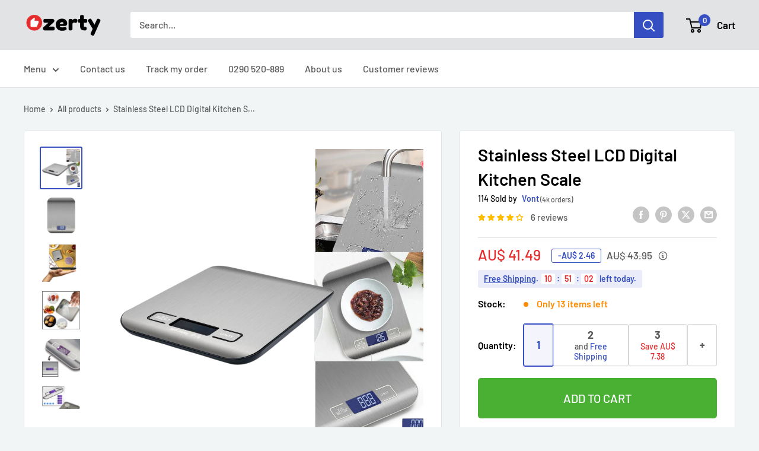

--- FILE ---
content_type: text/html; charset=utf-8
request_url: https://ozerty-australia.com/products/digital-kitchen-scale-food-scale-baking-cooking-weighing-scale
body_size: 62089
content:


<!doctype html>

<html class="no-js" lang="en">
  <head>
    <meta charset="utf-8">
    <meta name="viewport" content="width=device-width, initial-scale=1.0, height=device-height, minimum-scale=1.0, maximum-scale=1.0">
    <meta name="theme-color" content="#354ec1">

    <!-- GMC verification -->
<meta name="google-site-verification" content="mTlxGzfH3BhimtB6r8XP_tSlyTB6zaCriwi3fu7G7wI" />
<!-- GMC verification -->

<!-- Google Tag Manager -->
<script>(function(w,d,s,l,i){w[l]=w[l]||[];w[l].push({'gtm.start':
new Date().getTime(),event:'gtm.js'});var f=d.getElementsByTagName(s)[0],
j=d.createElement(s),dl=l!='dataLayer'?'&l='+l:'';j.async=true;j.src=
'https://www.googletagmanager.com/gtm.js?id='+i+dl;f.parentNode.insertBefore(j,f);
})(window,document,'script','dataLayer','GTM-MJCJHDH');</script>
<!-- End Google Tag Manager -->


<!-- GTM Data Layer Variables for GA4Event : item_view -->
<script type="text/javascript">
  window.dataLayer = window.dataLayer || [];
  window.appStart = function(){
        
    dataLayer.push({ ecommerce: null });  // Clear the previous ecommerce object.
    window.productPageHandle = function(){
    window.dataLayer.push({
      event: 'gtm_view_item',
      ecommerce:{      
        currency:"AUD",
        value: "41.49",        
        items: [
          {
            item_id: "41499325104314",            
            item_name: "27FOODSCALE",
            item_brand: "Vont", 
            item_category: "BRICO, GTIN UPDATE",            
            price: "41.49",             
            item_variant: "27FOODSCALE",
            google_business_vertical: 'retail',
          },         
        ],
      }
    });
    };
    dataLayer.push({ ecommerce: null });  // Clear the previous ecommerce object.
    window.cartPageHandle = function(){
    window.dataLayer.push({
      event: 'gtm_view_cart',
      ecommerce:{      
        value: "0.0",
        currency: "AUD",
        items: [],
      }
    });
    };
    dataLayer.push({ ecommerce: null });  // Clear the previous ecommerce object.
    window.collectionPageHandle = function(){
    window.dataLayer.push({
      event: 'gtm_view_item_list',
      ecommerce:{      
        item_list_id: "",
        item_list_name: "",
        currency:"AUD",
        items: [],
      }
    });
    };
    dataLayer.push({ ecommerce: null });  // Clear the previous ecommerce object.
    window.searchPageHandle = function(){
    window.dataLayer.push({
      event: 'gtm_view_search_results',
      search_terms: "",      
      ecommerce:{              
        item_list_name: 'search_results',
        currency:"AUD",
        items: [
          ],
      }
    });
    };
  
  productPageHandle()
  
  }
  appStart();
</script>
<!-- GTM Data Layer Variables for GA4Event : item_view -->


<!-- Google Ads Remarketing Tag -->
    
    <!-- CODE SETTINGS START -->
    <!-- CODE SETTINGS START -->
    
    <!-- Please add your Google Ads Audience Source Tag ID -->
    
    
    <!-- Please add your alpha2 code, you can find it here: https://help.shopify.com/en/api/custom-storefronts/storefront-api/reference/enum/countrycode -->
    
    
    <!-- set your product id values are default, product_id, parent_id, sku-->
    
    
    <!-- CODE SETTINGS END -->
    <!-- CODE SETTINGS END -->
    
    <!-- ==================================== -->
    <!-- DO NOT EDIT ANYTHING BELOW THIS LINE -->
    
    <script async src="https://www.googletagmanager.com/gtag/js?id=AW-10905295011"></script><script>
      window.dataLayer = window.dataLayer || [];
      function gtag(){dataLayer.push(arguments);}
      gtag('js', new Date());
      gtag('config', 'AW-10905295011');
    </script>
    
    
    
    <script>
      gtag('event', 'view_item', {
        'send_to': 'AW-10905295011',
      	  'value': 41.49,
    	
        'items': [{
    			'id': '41499325104314',
          'google_business_vertical': 'retail'
        }]
    	
      });
    </script>
<!-- Google Ads Remarketing Tag -->
<title>Digital Kitchen Scale | Food Scale | Baking Cooking Weighing Scale
</title><meta name="description" content="Measure food ingredients with precision with this stainless steel LCD digital kitchen scale. Measure exact weight from 1g to 5kg. Tare function. Select different units."><link rel="canonical" href="https://ozerty-australia.com/products/digital-kitchen-scale-food-scale-baking-cooking-weighing-scale"><link rel="shortcut icon" href="//ozerty-australia.com/cdn/shop/files/favicon_96x96.png?v=1636998894" type="image/png"><link rel="preload" as="style" href="//ozerty-australia.com/cdn/shop/t/14/assets/theme.css?v=70439492673436898711732219747">
    <link rel="preload" as="script" href="//ozerty-australia.com/cdn/shop/t/14/assets/theme.js?v=7291256942827082391732219337">
    <link rel="preconnect" href="https://cdn.shopify.com">
    <link rel="preconnect" href="https://fonts.shopifycdn.com">
    <link rel="dns-prefetch" href="https://productreviews.shopifycdn.com">
    <link rel="dns-prefetch" href="https://ajax.googleapis.com">
    <link rel="dns-prefetch" href="https://maps.googleapis.com">
    <link rel="dns-prefetch" href="https://maps.gstatic.com">

    <meta property="og:type" content="product">
  <meta property="og:title" content="Stainless Steel LCD Digital Kitchen Scale"><meta property="og:image" content="http://ozerty-australia.com/cdn/shop/products/Stainless_Steel_LCD_Digital_Kitchen_Scale.png?v=1654545810">
    <meta property="og:image:secure_url" content="https://ozerty-australia.com/cdn/shop/products/Stainless_Steel_LCD_Digital_Kitchen_Scale.png?v=1654545810">
    <meta property="og:image:width" content="1024">
    <meta property="og:image:height" content="1024"><meta property="product:price:amount" content="41.49">
  <meta property="product:price:currency" content="AUD"><meta property="og:description" content="Measure food ingredients with precision with this stainless steel LCD digital kitchen scale. Measure exact weight from 1g to 5kg. Tare function. Select different units."><meta property="og:url" content="https://ozerty-australia.com/products/digital-kitchen-scale-food-scale-baking-cooking-weighing-scale">
<meta property="og:site_name" content="Ozerty Australia"><meta name="twitter:card" content="summary"><meta name="twitter:title" content="Stainless Steel LCD Digital Kitchen Scale">
  <meta name="twitter:description" content="Slim minimalist design Stainless steel surface Large LDC display Easy unit conversions Tare function GET PRECISE MEASUREMENTS FOR YOUR FAVORITE RECIPES WITH THIS DIGITAL KITCHEN SCALE. MODERN KITCHEN SCALE The rectangular digital kitchen scale is a stylish and functional addition to any kitchen. It features a minimalistic and contemporary design that matches any countertop. With an ultra-thin 0.06” platform, this travel-friendly measuring device takes up little surface and storage space. BUILT FOR COOKING Measure your portions with peace of mind in the sleek food-grade stainless steel weighing surface. The kitchen scale accurately weighs ingredients without compromising safety. Use this food weighing scale for meat, vegetables, snacks, and milk up to 5 kg. The surface is easy to clean with a damp cloth after use. CHOOSE YOUR SCALE Want to get the exact weight of your baking ingredients? The digital food">
  <meta name="twitter:image" content="https://ozerty-australia.com/cdn/shop/products/Stainless_Steel_LCD_Digital_Kitchen_Scale_600x600_crop_center.png?v=1654545810">
    <link rel="preload" href="//ozerty-australia.com/cdn/fonts/barlow/barlow_n6.329f582a81f63f125e63c20a5a80ae9477df68e1.woff2" as="font" type="font/woff2" crossorigin><link rel="preload" href="//ozerty-australia.com/cdn/fonts/barlow/barlow_n5.a193a1990790eba0cc5cca569d23799830e90f07.woff2" as="font" type="font/woff2" crossorigin><style>
  @font-face {
  font-family: Barlow;
  font-weight: 600;
  font-style: normal;
  font-display: swap;
  src: url("//ozerty-australia.com/cdn/fonts/barlow/barlow_n6.329f582a81f63f125e63c20a5a80ae9477df68e1.woff2") format("woff2"),
       url("//ozerty-australia.com/cdn/fonts/barlow/barlow_n6.0163402e36247bcb8b02716880d0b39568412e9e.woff") format("woff");
}

  @font-face {
  font-family: Barlow;
  font-weight: 500;
  font-style: normal;
  font-display: swap;
  src: url("//ozerty-australia.com/cdn/fonts/barlow/barlow_n5.a193a1990790eba0cc5cca569d23799830e90f07.woff2") format("woff2"),
       url("//ozerty-australia.com/cdn/fonts/barlow/barlow_n5.ae31c82169b1dc0715609b8cc6a610b917808358.woff") format("woff");
}

@font-face {
  font-family: Barlow;
  font-weight: 600;
  font-style: normal;
  font-display: swap;
  src: url("//ozerty-australia.com/cdn/fonts/barlow/barlow_n6.329f582a81f63f125e63c20a5a80ae9477df68e1.woff2") format("woff2"),
       url("//ozerty-australia.com/cdn/fonts/barlow/barlow_n6.0163402e36247bcb8b02716880d0b39568412e9e.woff") format("woff");
}

@font-face {
  font-family: Barlow;
  font-weight: 600;
  font-style: italic;
  font-display: swap;
  src: url("//ozerty-australia.com/cdn/fonts/barlow/barlow_i6.5a22bd20fb27bad4d7674cc6e666fb9c77d813bb.woff2") format("woff2"),
       url("//ozerty-australia.com/cdn/fonts/barlow/barlow_i6.1c8787fcb59f3add01a87f21b38c7ef797e3b3a1.woff") format("woff");
}


  @font-face {
  font-family: Barlow;
  font-weight: 700;
  font-style: normal;
  font-display: swap;
  src: url("//ozerty-australia.com/cdn/fonts/barlow/barlow_n7.691d1d11f150e857dcbc1c10ef03d825bc378d81.woff2") format("woff2"),
       url("//ozerty-australia.com/cdn/fonts/barlow/barlow_n7.4fdbb1cb7da0e2c2f88492243ffa2b4f91924840.woff") format("woff");
}

  @font-face {
  font-family: Barlow;
  font-weight: 500;
  font-style: italic;
  font-display: swap;
  src: url("//ozerty-australia.com/cdn/fonts/barlow/barlow_i5.714d58286997b65cd479af615cfa9bb0a117a573.woff2") format("woff2"),
       url("//ozerty-australia.com/cdn/fonts/barlow/barlow_i5.0120f77e6447d3b5df4bbec8ad8c2d029d87fb21.woff") format("woff");
}

  @font-face {
  font-family: Barlow;
  font-weight: 700;
  font-style: italic;
  font-display: swap;
  src: url("//ozerty-australia.com/cdn/fonts/barlow/barlow_i7.50e19d6cc2ba5146fa437a5a7443c76d5d730103.woff2") format("woff2"),
       url("//ozerty-australia.com/cdn/fonts/barlow/barlow_i7.47e9f98f1b094d912e6fd631cc3fe93d9f40964f.woff") format("woff");
}


  :root {
    --default-text-font-size : 15px;
    --base-text-font-size    : 16px;
    --heading-font-family    : Barlow, sans-serif;
    --heading-font-weight    : 600;
    --heading-font-style     : normal;
    --text-font-family       : Barlow, sans-serif;
    --text-font-weight       : 500;
    --text-font-style        : normal;
    --text-font-bolder-weight: 600;
    --text-link-decoration   : underline;

    --text-color               : #5b5b5b;
    --text-color-rgb           : 91, 91, 91;
    --heading-color            : #000000;
    --border-color             : #e1e3e4;
    --border-color-rgb         : 225, 227, 228;
    --form-border-color        : #d4d6d8;
    --accent-color             : #354ec1;
    --accent-color-rgb         : 53, 78, 193;
    --link-color               : #354ec1;
    --link-color-hover         : #253685;
    --background               : #f2f5f6;
    --secondary-background     : #ffffff;
    --secondary-background-rgb : 255, 255, 255;
    --accent-background        : rgba(53, 78, 193, 0.08);

    --input-background: #ffffff;

    --error-color       : #e62d2d;
    --error-background  : rgba(230, 45, 45, 0.07);
    --success-color     : #49b034;
    --success-background: rgba(73, 176, 52, 0.11);

    --primary-button-background      : #49b034;
    --primary-button-background-rgb  : 73, 176, 52;
    --primary-button-text-color      : #ffffff;
    --secondary-button-background    : #000000;
    --secondary-button-background-rgb: 0, 0, 0;
    --secondary-button-text-color    : #ffffff;

    --header-background      : #e1e3e4;
    --header-text-color      : #000000;
    --header-light-text-color: #a3afef;
    --header-border-color    : rgba(163, 175, 239, 0.3);
    --header-accent-color    : #354ec1;

    --footer-background-color:    #e1e3e4;
    --footer-heading-text-color:  #000000;
    --footer-body-text-color:     #5b5b5b;
    --footer-body-text-color-rgb: 91, 91, 91;
    --footer-accent-color:        #354ec1;
    --footer-accent-color-rgb:    53, 78, 193;
    --footer-border:              none;
    
    --flickity-arrow-color: #abb1b4;--product-on-sale-accent           : #ffbd00;
    --product-on-sale-accent-rgb       : 255, 189, 0;
    --product-on-sale-color            : #ffffff;
    --product-in-stock-color           : #008a00;
    --product-low-stock-color          : #ff8c00;
    --product-sold-out-color           : #8a9297;
    --product-custom-label-1-background: #008a00;
    --product-custom-label-1-color     : #ffffff;
    --product-custom-label-2-background: #00a500;
    --product-custom-label-2-color     : #ffffff;
    --product-review-star-color        : #ffbd00;

    --mobile-container-gutter : 20px;
    --desktop-container-gutter: 40px;

    /* Shopify related variables */
    --payment-terms-background-color: #f2f5f6;
  }
</style>

<script>
  // IE11 does not have support for CSS variables, so we have to polyfill them
  if (!(((window || {}).CSS || {}).supports && window.CSS.supports('(--a: 0)'))) {
    const script = document.createElement('script');
    script.type = 'text/javascript';
    script.src = 'https://cdn.jsdelivr.net/npm/css-vars-ponyfill@2';
    script.onload = function() {
      cssVars({});
    };

    document.getElementsByTagName('head')[0].appendChild(script);
  }
</script>


    <script>window.performance && window.performance.mark && window.performance.mark('shopify.content_for_header.start');</script><meta id="shopify-digital-wallet" name="shopify-digital-wallet" content="/34037956653/digital_wallets/dialog">
<link rel="alternate" type="application/json+oembed" href="https://ozerty-australia.com/products/digital-kitchen-scale-food-scale-baking-cooking-weighing-scale.oembed">
<script async="async" src="/checkouts/internal/preloads.js?locale=en-AU"></script>
<script id="shopify-features" type="application/json">{"accessToken":"6bb19db3b9be1e87e510af8b837e9098","betas":["rich-media-storefront-analytics"],"domain":"ozerty-australia.com","predictiveSearch":true,"shopId":34037956653,"locale":"en"}</script>
<script>var Shopify = Shopify || {};
Shopify.shop = "ozertyau.myshopify.com";
Shopify.locale = "en";
Shopify.currency = {"active":"AUD","rate":"1.0"};
Shopify.country = "AU";
Shopify.theme = {"name":"CustomOz 14.2 - Ozerty v2.1","id":141454770362,"schema_name":"Custom Ozerty Australia","schema_version":"2.1","theme_store_id":null,"role":"main"};
Shopify.theme.handle = "null";
Shopify.theme.style = {"id":null,"handle":null};
Shopify.cdnHost = "ozerty-australia.com/cdn";
Shopify.routes = Shopify.routes || {};
Shopify.routes.root = "/";</script>
<script type="module">!function(o){(o.Shopify=o.Shopify||{}).modules=!0}(window);</script>
<script>!function(o){function n(){var o=[];function n(){o.push(Array.prototype.slice.apply(arguments))}return n.q=o,n}var t=o.Shopify=o.Shopify||{};t.loadFeatures=n(),t.autoloadFeatures=n()}(window);</script>
<script id="shop-js-analytics" type="application/json">{"pageType":"product"}</script>
<script defer="defer" async type="module" src="//ozerty-australia.com/cdn/shopifycloud/shop-js/modules/v2/client.init-shop-cart-sync_DGjqyID6.en.esm.js"></script>
<script defer="defer" async type="module" src="//ozerty-australia.com/cdn/shopifycloud/shop-js/modules/v2/chunk.common_CM5e3XYf.esm.js"></script>
<script type="module">
  await import("//ozerty-australia.com/cdn/shopifycloud/shop-js/modules/v2/client.init-shop-cart-sync_DGjqyID6.en.esm.js");
await import("//ozerty-australia.com/cdn/shopifycloud/shop-js/modules/v2/chunk.common_CM5e3XYf.esm.js");

  window.Shopify.SignInWithShop?.initShopCartSync?.({"fedCMEnabled":true,"windoidEnabled":true});

</script>
<script>(function() {
  var isLoaded = false;
  function asyncLoad() {
    if (isLoaded) return;
    isLoaded = true;
    var urls = ["\/\/cdn.shopify.com\/proxy\/25ee21018442fd8f793388afca7945a74c5b91802d25196b95def2dccd3b6d57\/api.goaffpro.com\/loader.js?shop=ozertyau.myshopify.com\u0026sp-cache-control=cHVibGljLCBtYXgtYWdlPTkwMA"];
    for (var i = 0; i < urls.length; i++) {
      var s = document.createElement('script');
      s.type = 'text/javascript';
      s.async = true;
      s.src = urls[i];
      var x = document.getElementsByTagName('script')[0];
      x.parentNode.insertBefore(s, x);
    }
  };
  if(window.attachEvent) {
    window.attachEvent('onload', asyncLoad);
  } else {
    window.addEventListener('load', asyncLoad, false);
  }
})();</script>
<script id="__st">var __st={"a":34037956653,"offset":3600,"reqid":"576cd191-a7fb-44c7-a209-64ba2ba7510c-1765937330","pageurl":"ozerty-australia.com\/products\/digital-kitchen-scale-food-scale-baking-cooking-weighing-scale","u":"de60ad511fb4","p":"product","rtyp":"product","rid":7107207037114};</script>
<script>window.ShopifyPaypalV4VisibilityTracking = true;</script>
<script id="captcha-bootstrap">!function(){'use strict';const t='contact',e='account',n='new_comment',o=[[t,t],['blogs',n],['comments',n],[t,'customer']],c=[[e,'customer_login'],[e,'guest_login'],[e,'recover_customer_password'],[e,'create_customer']],r=t=>t.map((([t,e])=>`form[action*='/${t}']:not([data-nocaptcha='true']) input[name='form_type'][value='${e}']`)).join(','),a=t=>()=>t?[...document.querySelectorAll(t)].map((t=>t.form)):[];function s(){const t=[...o],e=r(t);return a(e)}const i='password',u='form_key',d=['recaptcha-v3-token','g-recaptcha-response','h-captcha-response',i],f=()=>{try{return window.sessionStorage}catch{return}},m='__shopify_v',_=t=>t.elements[u];function p(t,e,n=!1){try{const o=window.sessionStorage,c=JSON.parse(o.getItem(e)),{data:r}=function(t){const{data:e,action:n}=t;return t[m]||n?{data:e,action:n}:{data:t,action:n}}(c);for(const[e,n]of Object.entries(r))t.elements[e]&&(t.elements[e].value=n);n&&o.removeItem(e)}catch(o){console.error('form repopulation failed',{error:o})}}const l='form_type',E='cptcha';function T(t){t.dataset[E]=!0}const w=window,h=w.document,L='Shopify',v='ce_forms',y='captcha';let A=!1;((t,e)=>{const n=(g='f06e6c50-85a8-45c8-87d0-21a2b65856fe',I='https://cdn.shopify.com/shopifycloud/storefront-forms-hcaptcha/ce_storefront_forms_captcha_hcaptcha.v1.5.2.iife.js',D={infoText:'Protected by hCaptcha',privacyText:'Privacy',termsText:'Terms'},(t,e,n)=>{const o=w[L][v],c=o.bindForm;if(c)return c(t,g,e,D).then(n);var r;o.q.push([[t,g,e,D],n]),r=I,A||(h.body.append(Object.assign(h.createElement('script'),{id:'captcha-provider',async:!0,src:r})),A=!0)});var g,I,D;w[L]=w[L]||{},w[L][v]=w[L][v]||{},w[L][v].q=[],w[L][y]=w[L][y]||{},w[L][y].protect=function(t,e){n(t,void 0,e),T(t)},Object.freeze(w[L][y]),function(t,e,n,w,h,L){const[v,y,A,g]=function(t,e,n){const i=e?o:[],u=t?c:[],d=[...i,...u],f=r(d),m=r(i),_=r(d.filter((([t,e])=>n.includes(e))));return[a(f),a(m),a(_),s()]}(w,h,L),I=t=>{const e=t.target;return e instanceof HTMLFormElement?e:e&&e.form},D=t=>v().includes(t);t.addEventListener('submit',(t=>{const e=I(t);if(!e)return;const n=D(e)&&!e.dataset.hcaptchaBound&&!e.dataset.recaptchaBound,o=_(e),c=g().includes(e)&&(!o||!o.value);(n||c)&&t.preventDefault(),c&&!n&&(function(t){try{if(!f())return;!function(t){const e=f();if(!e)return;const n=_(t);if(!n)return;const o=n.value;o&&e.removeItem(o)}(t);const e=Array.from(Array(32),(()=>Math.random().toString(36)[2])).join('');!function(t,e){_(t)||t.append(Object.assign(document.createElement('input'),{type:'hidden',name:u})),t.elements[u].value=e}(t,e),function(t,e){const n=f();if(!n)return;const o=[...t.querySelectorAll(`input[type='${i}']`)].map((({name:t})=>t)),c=[...d,...o],r={};for(const[a,s]of new FormData(t).entries())c.includes(a)||(r[a]=s);n.setItem(e,JSON.stringify({[m]:1,action:t.action,data:r}))}(t,e)}catch(e){console.error('failed to persist form',e)}}(e),e.submit())}));const S=(t,e)=>{t&&!t.dataset[E]&&(n(t,e.some((e=>e===t))),T(t))};for(const o of['focusin','change'])t.addEventListener(o,(t=>{const e=I(t);D(e)&&S(e,y())}));const B=e.get('form_key'),M=e.get(l),P=B&&M;t.addEventListener('DOMContentLoaded',(()=>{const t=y();if(P)for(const e of t)e.elements[l].value===M&&p(e,B);[...new Set([...A(),...v().filter((t=>'true'===t.dataset.shopifyCaptcha))])].forEach((e=>S(e,t)))}))}(h,new URLSearchParams(w.location.search),n,t,e,['guest_login'])})(!0,!0)}();</script>
<script integrity="sha256-52AcMU7V7pcBOXWImdc/TAGTFKeNjmkeM1Pvks/DTgc=" data-source-attribution="shopify.loadfeatures" defer="defer" src="//ozerty-australia.com/cdn/shopifycloud/storefront/assets/storefront/load_feature-81c60534.js" crossorigin="anonymous"></script>
<script data-source-attribution="shopify.dynamic_checkout.dynamic.init">var Shopify=Shopify||{};Shopify.PaymentButton=Shopify.PaymentButton||{isStorefrontPortableWallets:!0,init:function(){window.Shopify.PaymentButton.init=function(){};var t=document.createElement("script");t.src="https://ozerty-australia.com/cdn/shopifycloud/portable-wallets/latest/portable-wallets.en.js",t.type="module",document.head.appendChild(t)}};
</script>
<script data-source-attribution="shopify.dynamic_checkout.buyer_consent">
  function portableWalletsHideBuyerConsent(e){var t=document.getElementById("shopify-buyer-consent"),n=document.getElementById("shopify-subscription-policy-button");t&&n&&(t.classList.add("hidden"),t.setAttribute("aria-hidden","true"),n.removeEventListener("click",e))}function portableWalletsShowBuyerConsent(e){var t=document.getElementById("shopify-buyer-consent"),n=document.getElementById("shopify-subscription-policy-button");t&&n&&(t.classList.remove("hidden"),t.removeAttribute("aria-hidden"),n.addEventListener("click",e))}window.Shopify?.PaymentButton&&(window.Shopify.PaymentButton.hideBuyerConsent=portableWalletsHideBuyerConsent,window.Shopify.PaymentButton.showBuyerConsent=portableWalletsShowBuyerConsent);
</script>
<script data-source-attribution="shopify.dynamic_checkout.cart.bootstrap">document.addEventListener("DOMContentLoaded",(function(){function t(){return document.querySelector("shopify-accelerated-checkout-cart, shopify-accelerated-checkout")}if(t())Shopify.PaymentButton.init();else{new MutationObserver((function(e,n){t()&&(Shopify.PaymentButton.init(),n.disconnect())})).observe(document.body,{childList:!0,subtree:!0})}}));
</script>

<script>window.performance && window.performance.mark && window.performance.mark('shopify.content_for_header.end');</script>

    <link rel="stylesheet" href="//ozerty-australia.com/cdn/shop/t/14/assets/theme.css?v=70439492673436898711732219747">

    
  <script type="application/ld+json">
  {
    "@context": "https://schema.org",
    "@type": "Product",
    
    "offers": [
      
{
            "@type": "Offer",
            "name": "Default Title",
            "availability":"https://schema.org/InStock",
            "price": "41.49",
            "priceCurrency": "AUD",
            "priceValidUntil": "2025-12-27",
            "sku": 41499325104314,
            "url": "/products/digital-kitchen-scale-food-scale-baking-cooking-weighing-scale/products/digital-kitchen-scale-food-scale-baking-cooking-weighing-scale?variant=41499325104314",
            "shippingDetails": {
              "@type": "OfferShippingDetails",
              "shippingRate": {
                "@type": "MonetaryAmount",
                "value": 0.00,
                "currency": "AUD"
              },
              "shippingDestination": [
                {
                  "@type": "DefinedRegion",
                  "addressCountry": "AU"
                },
                {
                  "@type": "DefinedRegion",
                  "addressCountry": "AE"
                }
              ],
              "deliveryTime": {
                "@type": "ShippingDeliveryTime",
                "handlingTime": {
                  "@type": "QuantitativeValue",
                  "minValue": 1,
                  "maxValue": 6,
                  "unitCode": "DAY"
                },
                "transitTime": {
                  "@type": "QuantitativeValue",
                  "minValue": 3,
                  "maxValue": 7,
                  "unitCode": "DAY"
                }
              }
            },
            "hasMerchantReturnPolicy": {
              "@type": "MerchantReturnPolicy",
              "applicableCountry": "AU",
              "returnPolicyCategory": "https://schema.org/MerchantReturnFiniteReturnWindow",
              "merchantReturnDays": 30,
              "returnMethod": "https://schema.org/ReturnByMail",
              "returnFees": "https://schema.org/FreeReturn"
            }
          }

    ],"aggregateRating": {
        "@type": "AggregateRating",
        "ratingValue": "4.17",
        "reviewCount": "6",
        "worstRating": "1.0",
        "bestRating": "5.0"
      },"brand": {
      "@type": "Brand",
      "name": "Vont"
    },
    "name": "Stainless Steel LCD Digital Kitchen Scale",
    "description": "\n\n\n\n\n  \n    \n      \n        \n          \n            \n              \n                \n                  \n\n                    \n                      \n                        Slim minimalist design\n                      \n                      \n                        Stainless steel surface\n                      \n                      \n                        Large LDC display\n                      \n                      \n                        Easy unit conversions\n                      \n                      \n                        Tare function\n                      \n                    \n                  \n                \n              \n              \n                \n                  \n                    GET PRECISE MEASUREMENTS FOR YOUR FAVORITE RECIPES WITH THIS DIGITAL KITCHEN SCALE.\n                  \n                \n              \n            \n          \n          \n            \n              \n                \n                  \n                \n              \n            \n          \n        \n      \n    \n    \n      \n        \n          \n            \n              \n                \n                  \n                    MODERN KITCHEN SCALE\n                  \n                \n              \n              \n                \n                  \n                    The rectangular digital kitchen scale is a stylish and functional addition to any kitchen. It features a minimalistic and contemporary design that matches any countertop. With an ultra-thin 0.06” platform, this travel-friendly measuring device takes up little surface and storage space.\n                  \n                \n              \n              \n                \n                  \n                \n              \n            \n          \n        \n      \n    \n    \n      \n        \n          \n            \n              \n                \n                  \n                    BUILT FOR COOKING\n                  \n                \n              \n              \n                \n                  \n                    Measure your portions with peace of mind in the sleek food-grade stainless steel weighing surface. The kitchen scale accurately weighs ingredients without compromising safety. Use this food weighing scale for meat, vegetables, snacks, and milk up to 5 kg. The surface is easy to clean with a damp cloth after use.\n                  \n                \n              \n              \n                \n                  \n                \n              \n            \n          \n        \n      \n    \n    \n      \n        \n          \n            \n              \n                \n                  \n                    CHOOSE YOUR SCALE\n                  \n                \n              \n              \n                \n                  \n                    Want to get the exact weight of your baking ingredients? The digital food scale has different measurement units and a high-accuracy sensor to give you precise numbers. With a touch of a button, you can easily choose among measurements in oz, lb\/oz, and g. Chefs, bakers, and homemakers can follow recipes to the letter and accurately track portions for better-tasting results.\n                  \n                \n              \n              \n                \n                  \n                \n              \n            \n          \n        \n      \n    \n    \n      \n        \n          \n            \n              \n                \n                  \n                    LARGE LCD DISPLAY\n                  \n                \n              \n              \n                \n                  \n                    See numbers at a glance with the large LCD screen. The cooking scale has a 5000g \/ 1g weighing range, a division value of 1g, and a capacity up to 5 kg. It also has automatic zero-point tracking, shutdown, and an overload prompt.\n                  \n                \n              \n              \n                \n                  \n                \n              \n            \n          \n        \n      \n    \n    \n      \n        \n          \n            \n              \n                \n                  \n                    CONVENIENT TARE FUNCTION\n                  \n                \n              \n              \n                \n                  \n                    The Tare feature removes the container weight from the final food measurement. This convenient function eliminates the need to transfer liquids, nuts, and other ingredients between containers. Anti-skid padding helps prevent messes on slippery countertops and adds stability while weighing for precise measurements.\n                  \n                \n              \n              \n                \n                  \n                \n              \n            \n          \n        \n      \n    \n    \n      \n        \n          \n            \n              \n                \n                  \n                    Technical characteristics :\n                  \n                \n              \n              \n                \n                  \n                    \nColours: Silver\n                    Capacity: 1g to 5kg\n                    Division Value: 1 g\n                    Units: g, out, lb, oz.\n                    Material: Stainless Steel\n                    Dimensions: 17.8 x 13.7 x 1.4 cm\n                    Power: 2 x AAA battery (not included)\n\n\n                  \n\n\n                \n              \n              \n                \n                  \n                \n              \n            \n          \n        \n      \n    \n    \n      \n        \n          \n            \n              \n                \n                  \n                    Included :\n                  \n                \n              \n              \n                \n                  \n                    1 x Stainless Steel LCD Digital Kitchen Scale\n\n                    \n                    \n                    \n                    \n                    \n                  \n                \n              \n              \n                \n                  \n                \n              \n            \n          \n        \n      \n    \n  \n\n\n",
    "category": "Measuring Tool \u0026 Sensor Accessories",
    "url": "/products/digital-kitchen-scale-food-scale-baking-cooking-weighing-scale",
    "sku": 41499325104314,
    "image": {
      "@type": "ImageObject",
      "url": "https://ozerty-australia.com/cdn/shop/products/Stainless_Steel_LCD_Digital_Kitchen_Scale.png?v=1654545810&width=1024",
      "image": "https://ozerty-australia.com/cdn/shop/products/Stainless_Steel_LCD_Digital_Kitchen_Scale.png?v=1654545810&width=1024",
      "name": "Stainless Steel LCD Digital Kitchen Scale - Ozerty",
      "width": "1024",
      "height": "1024"
    }
  }
  </script>



  <script type="application/ld+json">
  {
    "@context": "https://schema.org",
    "@type": "BreadcrumbList",
  "itemListElement": [{
      "@type": "ListItem",
      "position": 1,
      "name": "Home",
      "item": "https://ozerty-australia.com"
    },{
          "@type": "ListItem",
          "position": 2,
          "name": "Stainless Steel LCD Digital Kitchen Scale",
          "item": "https://ozerty-australia.com/products/digital-kitchen-scale-food-scale-baking-cooking-weighing-scale"
        }]
  }
  </script>



    <script>
      // This allows to expose several variables to the global scope, to be used in scripts
      window.theme = {
        pageType: "product",
        cartCount: 0,
        moneyFormat: "AU$ {{amount}}",
        moneyWithCurrencyFormat: "AU$ {{amount}}",
        currencyCodeEnabled: false,
        showDiscount: true,
        discountMode: "both",
        cartType: "page"
      };

      window.routes = {
        rootUrl: "\/",
        rootUrlWithoutSlash: '',
        cartUrl: "\/cart",
        cartAddUrl: "\/cart\/add",
        cartChangeUrl: "\/cart\/change",
        searchUrl: "\/search",
        productRecommendationsUrl: "\/recommendations\/products"
      };

      window.languages = {
        productRegularPrice: "Regular price",
        productSalePrice: "Sale price",
        collectionOnSaleLabel: "Save {{savings}}",
        productFormUnavailable: "Unavailable",
        productFormAddToCart: "Add to cart",
        productFormPreOrder: "Pre-order",
        productFormSoldOut: "Sold out",
        productAdded: "Product has been added to your cart",
        productAddedShort: "Added!",
        shippingEstimatorNoResults: "No shipping could be found for your address.",
        shippingEstimatorOneResult: "There is one shipping rate for your address:",
        shippingEstimatorMultipleResults: "There are {{count}} shipping rates for your address:",
        shippingEstimatorErrors: "There are some errors:"
      };

      document.documentElement.className = document.documentElement.className.replace('no-js', 'js');
    </script><script>const cartItems = []</script>
    <script src="//ozerty-australia.com/cdn/shop/t/14/assets/theme.js?v=7291256942827082391732219337" defer></script>
    <script src="//ozerty-australia.com/cdn/shop/t/14/assets/custom.js?v=89829375319252100961732219337" defer></script><script>
        (function () {
          window.onpageshow = function() {
            // We force re-freshing the cart content onpageshow, as most browsers will serve a cache copy when hitting the
            // back button, which cause staled data
            document.documentElement.dispatchEvent(new CustomEvent('cart:refresh', {
              bubbles: true,
              detail: {scrollToTop: false}
            }));
          };
        })();
      </script><!-- BEGIN app block: shopify://apps/judge-me-reviews/blocks/judgeme_core/61ccd3b1-a9f2-4160-9fe9-4fec8413e5d8 --><!-- Start of Judge.me Core -->




<link rel="dns-prefetch" href="https://cdnwidget.judge.me">
<link rel="dns-prefetch" href="https://cdn.judge.me">
<link rel="dns-prefetch" href="https://cdn1.judge.me">
<link rel="dns-prefetch" href="https://api.judge.me">

<script data-cfasync='false' class='jdgm-settings-script'>window.jdgmSettings={"pagination":5,"disable_web_reviews":false,"badge_no_review_text":"No reviews","badge_n_reviews_text":"{{ n }} review/reviews","badge_star_color":"#fbcd0a","hide_badge_preview_if_no_reviews":true,"badge_hide_text":false,"enforce_center_preview_badge":false,"widget_title":"Customer Reviews","widget_open_form_text":"Write a review","widget_close_form_text":"Cancel review","widget_refresh_page_text":"Refresh page","widget_summary_text":"Based on {{ number_of_reviews }} review/reviews","widget_no_review_text":"Be the first to write a review","widget_name_field_text":"Name","widget_verified_name_field_text":"Verified Name (public)","widget_name_placeholder_text":"Enter your name (public)","widget_required_field_error_text":"This field is required.","widget_email_field_text":"Email","widget_verified_email_field_text":"Verified Email (private, can not be edited)","widget_email_placeholder_text":"Enter your email (private)","widget_email_field_error_text":"Please enter a valid email address.","widget_rating_field_text":"Rating","widget_review_title_field_text":"Review Title","widget_review_title_placeholder_text":"Give your review a title","widget_review_body_field_text":"Review","widget_review_body_placeholder_text":"Write your comments here","widget_pictures_field_text":"Picture/Video (optional)","widget_submit_review_text":"Submit Review","widget_submit_verified_review_text":"Submit Verified Review","widget_submit_success_msg_with_auto_publish":"Thank you! Please refresh the page in a few moments to see your review. You can remove or edit your review by logging into \u003ca href='https://judge.me/login' target='_blank' rel='nofollow noopener'\u003eJudge.me\u003c/a\u003e","widget_submit_success_msg_no_auto_publish":"Thank you! Your review will be published as soon as it is approved by the shop admin. You can remove or edit your review by logging into \u003ca href='https://judge.me/login' target='_blank' rel='nofollow noopener'\u003eJudge.me\u003c/a\u003e","widget_show_default_reviews_out_of_total_text":"Showing {{ n_reviews_shown }} out of {{ n_reviews }} reviews.","widget_show_all_link_text":"Show all","widget_show_less_link_text":"Show less","widget_author_said_text":"{{ reviewer_name }} said:","widget_days_text":"{{ n }} days ago","widget_weeks_text":"{{ n }} week/weeks ago","widget_months_text":"{{ n }} month/months ago","widget_years_text":"{{ n }} year/years ago","widget_yesterday_text":"Yesterday","widget_today_text":"Today","widget_replied_text":"\u003e\u003e {{ shop_name }} replied:","widget_read_more_text":"Read more","widget_rating_filter_see_all_text":"See all reviews","widget_sorting_most_recent_text":"Most Recent","widget_sorting_highest_rating_text":"Highest Rating","widget_sorting_lowest_rating_text":"Lowest Rating","widget_sorting_with_pictures_text":"Only Pictures","widget_sorting_most_helpful_text":"Most Helpful","widget_open_question_form_text":"Ask a question","widget_reviews_subtab_text":"Reviews","widget_questions_subtab_text":"Questions","widget_question_label_text":"Question","widget_answer_label_text":"Answer","widget_question_placeholder_text":"Write your question here","widget_submit_question_text":"Submit Question","widget_question_submit_success_text":"Thank you for your question! We will notify you once it gets answered.","widget_star_color":"#fbcd0a","verified_badge_text":"Verified","verified_badge_placement":"left-of-reviewer-name","widget_hide_border":false,"widget_social_share":false,"widget_thumb":false,"widget_review_location_show":false,"widget_location_format":"country_iso_code","all_reviews_include_out_of_store_products":true,"all_reviews_out_of_store_text":"(out of store)","all_reviews_product_name_prefix_text":"about","enable_review_pictures":true,"enable_question_anwser":false,"widget_product_reviews_subtab_text":"Product Reviews","widget_shop_reviews_subtab_text":"Shop Reviews","widget_write_a_store_review_text":"Write a Store Review","widget_other_languages_heading":"Reviews in Other Languages","widget_sorting_pictures_first_text":"Pictures First","floating_tab_button_name":"★ Reviews","floating_tab_title":"Let customers speak for us","floating_tab_url":"","floating_tab_url_enabled":false,"all_reviews_text_badge_text":"Customers rate us {{ shop.metafields.judgeme.all_reviews_rating | round: 1 }}/5 based on {{ shop.metafields.judgeme.all_reviews_count }} reviews.","all_reviews_text_badge_text_branded_style":"{{ shop.metafields.judgeme.all_reviews_rating | round: 1 }} out of 5 stars based on {{ shop.metafields.judgeme.all_reviews_count }} reviews","all_reviews_text_badge_url":"","featured_carousel_title":"Let customers speak for us","featured_carousel_count_text":"from {{ n }} reviews","featured_carousel_url":"","verified_count_badge_url":"","widget_star_use_custom_color":true,"picture_reminder_submit_button":"Upload Pictures","widget_sorting_videos_first_text":"Videos First","widget_review_pending_text":"Pending","remove_microdata_snippet":true,"preview_badge_no_question_text":"No questions","preview_badge_n_question_text":"{{ number_of_questions }} question/questions","widget_search_bar_placeholder":"Search reviews","widget_sorting_verified_only_text":"Verified only","featured_carousel_more_reviews_button_text":"Read more reviews","featured_carousel_view_product_button_text":"View product","all_reviews_page_load_reviews_on":"button_click","all_reviews_page_load_more_text":"Load More Reviews","widget_public_name_text":"displayed publicly like","default_reviewer_name_has_non_latin":true,"widget_reviewer_anonymous":"Anonymous","medals_widget_title":"Judge.me Review Medals","widget_invalid_yt_video_url_error_text":"Not a YouTube video URL","widget_max_length_field_error_text":"Please enter no more than {0} characters.","widget_verified_by_shop_text":"Verified by Shop","widget_load_with_code_splitting":true,"widget_ugc_title":"Made by us, Shared by you","widget_ugc_subtitle":"Tag us to see your picture featured in our page","widget_ugc_primary_button_text":"Buy Now","widget_ugc_secondary_button_text":"Load More","widget_ugc_reviews_button_text":"View Reviews","widget_rating_metafield_value_type":true,"widget_summary_average_rating_text":"{{ average_rating }} out of 5","widget_media_grid_title":"Customer photos \u0026 videos","widget_media_grid_see_more_text":"See more","widget_verified_by_judgeme_text":"Verified by Judge.me","widget_verified_by_judgeme_text_in_store_medals":"Verified by Judge.me","widget_media_field_exceed_quantity_message":"Sorry, we can only accept {{ max_media }} for one review.","widget_media_field_exceed_limit_message":"{{ file_name }} is too large, please select a {{ media_type }} less than {{ size_limit }}MB.","widget_review_submitted_text":"Review Submitted!","widget_question_submitted_text":"Question Submitted!","widget_close_form_text_question":"Cancel","widget_write_your_answer_here_text":"Write your answer here","widget_enabled_branded_link":true,"widget_show_collected_by_judgeme":false,"widget_collected_by_judgeme_text":"collected by Judge.me","widget_load_more_text":"Load More","widget_full_review_text":"Full Review","widget_read_more_reviews_text":"Read More Reviews","widget_read_questions_text":"Read Questions","widget_questions_and_answers_text":"Questions \u0026 Answers","widget_verified_by_text":"Verified by","widget_number_of_reviews_text":"{{ number_of_reviews }} reviews","widget_back_button_text":"Back","widget_next_button_text":"Next","widget_custom_forms_filter_button":"Filters","custom_forms_style":"vertical","how_reviews_are_collected":"How reviews are collected?","widget_gdpr_statement":"How we use your data: We’ll only contact you about the review you left, and only if necessary. By submitting your review, you agree to Judge.me’s \u003ca href='https://judge.me/terms' target='_blank' rel='nofollow noopener'\u003eterms\u003c/a\u003e, \u003ca href='https://judge.me/privacy' target='_blank' rel='nofollow noopener'\u003eprivacy\u003c/a\u003e and \u003ca href='https://judge.me/content-policy' target='_blank' rel='nofollow noopener'\u003econtent\u003c/a\u003e policies.","review_snippet_widget_round_border_style":true,"review_snippet_widget_card_color":"#FFFFFF","review_snippet_widget_slider_arrows_background_color":"#FFFFFF","review_snippet_widget_slider_arrows_color":"#000000","review_snippet_widget_star_color":"#339999","preview_badge_collection_page_install_preference":true,"preview_badge_product_page_install_preference":true,"review_widget_best_location":true,"platform":"shopify","branding_url":"https://app.judge.me/reviews","branding_text":"Powered by Judge.me","locale":"en","reply_name":"Ozerty Australia","widget_version":"2.1","footer":true,"autopublish":false,"review_dates":true,"enable_custom_form":false,"enable_multi_locales_translations":false,"can_be_branded":false,"reply_name_text":"Ozerty Australia"};</script> <style class='jdgm-settings-style'>.jdgm-xx{left:0}:not(.jdgm-prev-badge__stars)>.jdgm-star{color:#fbcd0a}.jdgm-histogram .jdgm-star.jdgm-star{color:#fbcd0a}.jdgm-preview-badge .jdgm-star.jdgm-star{color:#fbcd0a}.jdgm-prev-badge[data-average-rating='0.00']{display:none !important}.jdgm-author-all-initials{display:none !important}.jdgm-author-last-initial{display:none !important}.jdgm-rev-widg__title{visibility:hidden}.jdgm-rev-widg__summary-text{visibility:hidden}.jdgm-prev-badge__text{visibility:hidden}.jdgm-rev__replier:before{content:'Ozerty Australia'}.jdgm-rev__prod-link-prefix:before{content:'about'}.jdgm-rev__out-of-store-text:before{content:'(out of store)'}@media only screen and (min-width: 768px){.jdgm-rev__pics .jdgm-rev_all-rev-page-picture-separator,.jdgm-rev__pics .jdgm-rev__product-picture{display:none}}@media only screen and (max-width: 768px){.jdgm-rev__pics .jdgm-rev_all-rev-page-picture-separator,.jdgm-rev__pics .jdgm-rev__product-picture{display:none}}.jdgm-preview-badge[data-template="index"]{display:none !important}.jdgm-verified-count-badget[data-from-snippet="true"]{display:none !important}.jdgm-carousel-wrapper[data-from-snippet="true"]{display:none !important}.jdgm-all-reviews-text[data-from-snippet="true"]{display:none !important}.jdgm-medals-section[data-from-snippet="true"]{display:none !important}.jdgm-ugc-media-wrapper[data-from-snippet="true"]{display:none !important}
</style> <style class='jdgm-settings-style'></style>

  
  
  
  <style class='jdgm-miracle-styles'>
  @-webkit-keyframes jdgm-spin{0%{-webkit-transform:rotate(0deg);-ms-transform:rotate(0deg);transform:rotate(0deg)}100%{-webkit-transform:rotate(359deg);-ms-transform:rotate(359deg);transform:rotate(359deg)}}@keyframes jdgm-spin{0%{-webkit-transform:rotate(0deg);-ms-transform:rotate(0deg);transform:rotate(0deg)}100%{-webkit-transform:rotate(359deg);-ms-transform:rotate(359deg);transform:rotate(359deg)}}@font-face{font-family:'JudgemeStar';src:url("[data-uri]") format("woff");font-weight:normal;font-style:normal}.jdgm-star{font-family:'JudgemeStar';display:inline !important;text-decoration:none !important;padding:0 4px 0 0 !important;margin:0 !important;font-weight:bold;opacity:1;-webkit-font-smoothing:antialiased;-moz-osx-font-smoothing:grayscale}.jdgm-star:hover{opacity:1}.jdgm-star:last-of-type{padding:0 !important}.jdgm-star.jdgm--on:before{content:"\e000"}.jdgm-star.jdgm--off:before{content:"\e001"}.jdgm-star.jdgm--half:before{content:"\e002"}.jdgm-widget *{margin:0;line-height:1.4;-webkit-box-sizing:border-box;-moz-box-sizing:border-box;box-sizing:border-box;-webkit-overflow-scrolling:touch}.jdgm-hidden{display:none !important;visibility:hidden !important}.jdgm-temp-hidden{display:none}.jdgm-spinner{width:40px;height:40px;margin:auto;border-radius:50%;border-top:2px solid #eee;border-right:2px solid #eee;border-bottom:2px solid #eee;border-left:2px solid #ccc;-webkit-animation:jdgm-spin 0.8s infinite linear;animation:jdgm-spin 0.8s infinite linear}.jdgm-prev-badge{display:block !important}

</style>


  
  
   


<script data-cfasync='false' class='jdgm-script'>
!function(e){window.jdgm=window.jdgm||{},jdgm.CDN_HOST="https://cdnwidget.judge.me/",jdgm.API_HOST="https://api.judge.me/",jdgm.CDN_BASE_URL="https://cdn.shopify.com/extensions/019b2774-5dfe-7a1d-83a7-7ec0cf9c869c/judgeme-extensions-265/assets/",
jdgm.docReady=function(d){(e.attachEvent?"complete"===e.readyState:"loading"!==e.readyState)?
setTimeout(d,0):e.addEventListener("DOMContentLoaded",d)},jdgm.loadCSS=function(d,t,o,a){
!o&&jdgm.loadCSS.requestedUrls.indexOf(d)>=0||(jdgm.loadCSS.requestedUrls.push(d),
(a=e.createElement("link")).rel="stylesheet",a.class="jdgm-stylesheet",a.media="nope!",
a.href=d,a.onload=function(){this.media="all",t&&setTimeout(t)},e.body.appendChild(a))},
jdgm.loadCSS.requestedUrls=[],jdgm.loadJS=function(e,d){var t=new XMLHttpRequest;
t.onreadystatechange=function(){4===t.readyState&&(Function(t.response)(),d&&d(t.response))},
t.open("GET",e),t.send()},jdgm.docReady((function(){(window.jdgmLoadCSS||e.querySelectorAll(
".jdgm-widget, .jdgm-all-reviews-page").length>0)&&(jdgmSettings.widget_load_with_code_splitting?
parseFloat(jdgmSettings.widget_version)>=3?jdgm.loadCSS(jdgm.CDN_HOST+"widget_v3/base.css"):
jdgm.loadCSS(jdgm.CDN_HOST+"widget/base.css"):jdgm.loadCSS(jdgm.CDN_HOST+"shopify_v2.css"),
jdgm.loadJS(jdgm.CDN_HOST+"loa"+"der.js"))}))}(document);
</script>
<noscript><link rel="stylesheet" type="text/css" media="all" href="https://cdnwidget.judge.me/shopify_v2.css"></noscript>

<!-- BEGIN app snippet: theme_fix_tags --><script>
  (function() {
    var jdgmThemeFixes = null;
    if (!jdgmThemeFixes) return;
    var thisThemeFix = jdgmThemeFixes[Shopify.theme.id];
    if (!thisThemeFix) return;

    if (thisThemeFix.html) {
      document.addEventListener("DOMContentLoaded", function() {
        var htmlDiv = document.createElement('div');
        htmlDiv.classList.add('jdgm-theme-fix-html');
        htmlDiv.innerHTML = thisThemeFix.html;
        document.body.append(htmlDiv);
      });
    };

    if (thisThemeFix.css) {
      var styleTag = document.createElement('style');
      styleTag.classList.add('jdgm-theme-fix-style');
      styleTag.innerHTML = thisThemeFix.css;
      document.head.append(styleTag);
    };

    if (thisThemeFix.js) {
      var scriptTag = document.createElement('script');
      scriptTag.classList.add('jdgm-theme-fix-script');
      scriptTag.innerHTML = thisThemeFix.js;
      document.head.append(scriptTag);
    };
  })();
</script>
<!-- END app snippet -->
<!-- End of Judge.me Core -->



<!-- END app block --><!-- BEGIN app block: shopify://apps/klaviyo-email-marketing-sms/blocks/klaviyo-onsite-embed/2632fe16-c075-4321-a88b-50b567f42507 -->












  <script async src="https://static.klaviyo.com/onsite/js/RJRrb9/klaviyo.js?company_id=RJRrb9"></script>
  <script>!function(){if(!window.klaviyo){window._klOnsite=window._klOnsite||[];try{window.klaviyo=new Proxy({},{get:function(n,i){return"push"===i?function(){var n;(n=window._klOnsite).push.apply(n,arguments)}:function(){for(var n=arguments.length,o=new Array(n),w=0;w<n;w++)o[w]=arguments[w];var t="function"==typeof o[o.length-1]?o.pop():void 0,e=new Promise((function(n){window._klOnsite.push([i].concat(o,[function(i){t&&t(i),n(i)}]))}));return e}}})}catch(n){window.klaviyo=window.klaviyo||[],window.klaviyo.push=function(){var n;(n=window._klOnsite).push.apply(n,arguments)}}}}();</script>

  
    <script id="viewed_product">
      if (item == null) {
        var _learnq = _learnq || [];

        var MetafieldReviews = null
        var MetafieldYotpoRating = null
        var MetafieldYotpoCount = null
        var MetafieldLooxRating = null
        var MetafieldLooxCount = null
        var okendoProduct = null
        var okendoProductReviewCount = null
        var okendoProductReviewAverageValue = null
        try {
          // The following fields are used for Customer Hub recently viewed in order to add reviews.
          // This information is not part of __kla_viewed. Instead, it is part of __kla_viewed_reviewed_items
          MetafieldReviews = {"rating":{"scale_min":"1.0","scale_max":"5.0","value":"4.17"},"rating_count":6};
          MetafieldYotpoRating = null
          MetafieldYotpoCount = null
          MetafieldLooxRating = null
          MetafieldLooxCount = null

          okendoProduct = null
          // If the okendo metafield is not legacy, it will error, which then requires the new json formatted data
          if (okendoProduct && 'error' in okendoProduct) {
            okendoProduct = null
          }
          okendoProductReviewCount = okendoProduct ? okendoProduct.reviewCount : null
          okendoProductReviewAverageValue = okendoProduct ? okendoProduct.reviewAverageValue : null
        } catch (error) {
          console.error('Error in Klaviyo onsite reviews tracking:', error);
        }

        var item = {
          Name: "Stainless Steel LCD Digital Kitchen Scale",
          ProductID: 7107207037114,
          Categories: ["Best Sellers","DIY - Garden","New arrivals","On sale"],
          ImageURL: "https://ozerty-australia.com/cdn/shop/products/Stainless_Steel_LCD_Digital_Kitchen_Scale_grande.png?v=1654545810",
          URL: "https://ozerty-australia.com/products/digital-kitchen-scale-food-scale-baking-cooking-weighing-scale",
          Brand: "Vont",
          Price: "AU$ 41.49",
          Value: "41.49",
          CompareAtPrice: "AU$ 43.95"
        };
        _learnq.push(['track', 'Viewed Product', item]);
        _learnq.push(['trackViewedItem', {
          Title: item.Name,
          ItemId: item.ProductID,
          Categories: item.Categories,
          ImageUrl: item.ImageURL,
          Url: item.URL,
          Metadata: {
            Brand: item.Brand,
            Price: item.Price,
            Value: item.Value,
            CompareAtPrice: item.CompareAtPrice
          },
          metafields:{
            reviews: MetafieldReviews,
            yotpo:{
              rating: MetafieldYotpoRating,
              count: MetafieldYotpoCount,
            },
            loox:{
              rating: MetafieldLooxRating,
              count: MetafieldLooxCount,
            },
            okendo: {
              rating: okendoProductReviewAverageValue,
              count: okendoProductReviewCount,
            }
          }
        }]);
      }
    </script>
  




  <script>
    window.klaviyoReviewsProductDesignMode = false
  </script>







<!-- END app block --><script src="https://cdn.shopify.com/extensions/019b2774-5dfe-7a1d-83a7-7ec0cf9c869c/judgeme-extensions-265/assets/loader.js" type="text/javascript" defer="defer"></script>
<link href="https://monorail-edge.shopifysvc.com" rel="dns-prefetch">
<script>(function(){if ("sendBeacon" in navigator && "performance" in window) {try {var session_token_from_headers = performance.getEntriesByType('navigation')[0].serverTiming.find(x => x.name == '_s').description;} catch {var session_token_from_headers = undefined;}var session_cookie_matches = document.cookie.match(/_shopify_s=([^;]*)/);var session_token_from_cookie = session_cookie_matches && session_cookie_matches.length === 2 ? session_cookie_matches[1] : "";var session_token = session_token_from_headers || session_token_from_cookie || "";function handle_abandonment_event(e) {var entries = performance.getEntries().filter(function(entry) {return /monorail-edge.shopifysvc.com/.test(entry.name);});if (!window.abandonment_tracked && entries.length === 0) {window.abandonment_tracked = true;var currentMs = Date.now();var navigation_start = performance.timing.navigationStart;var payload = {shop_id: 34037956653,url: window.location.href,navigation_start,duration: currentMs - navigation_start,session_token,page_type: "product"};window.navigator.sendBeacon("https://monorail-edge.shopifysvc.com/v1/produce", JSON.stringify({schema_id: "online_store_buyer_site_abandonment/1.1",payload: payload,metadata: {event_created_at_ms: currentMs,event_sent_at_ms: currentMs}}));}}window.addEventListener('pagehide', handle_abandonment_event);}}());</script>
<script id="web-pixels-manager-setup">(function e(e,d,r,n,o){if(void 0===o&&(o={}),!Boolean(null===(a=null===(i=window.Shopify)||void 0===i?void 0:i.analytics)||void 0===a?void 0:a.replayQueue)){var i,a;window.Shopify=window.Shopify||{};var t=window.Shopify;t.analytics=t.analytics||{};var s=t.analytics;s.replayQueue=[],s.publish=function(e,d,r){return s.replayQueue.push([e,d,r]),!0};try{self.performance.mark("wpm:start")}catch(e){}var l=function(){var e={modern:/Edge?\/(1{2}[4-9]|1[2-9]\d|[2-9]\d{2}|\d{4,})\.\d+(\.\d+|)|Firefox\/(1{2}[4-9]|1[2-9]\d|[2-9]\d{2}|\d{4,})\.\d+(\.\d+|)|Chrom(ium|e)\/(9{2}|\d{3,})\.\d+(\.\d+|)|(Maci|X1{2}).+ Version\/(15\.\d+|(1[6-9]|[2-9]\d|\d{3,})\.\d+)([,.]\d+|)( \(\w+\)|)( Mobile\/\w+|) Safari\/|Chrome.+OPR\/(9{2}|\d{3,})\.\d+\.\d+|(CPU[ +]OS|iPhone[ +]OS|CPU[ +]iPhone|CPU IPhone OS|CPU iPad OS)[ +]+(15[._]\d+|(1[6-9]|[2-9]\d|\d{3,})[._]\d+)([._]\d+|)|Android:?[ /-](13[3-9]|1[4-9]\d|[2-9]\d{2}|\d{4,})(\.\d+|)(\.\d+|)|Android.+Firefox\/(13[5-9]|1[4-9]\d|[2-9]\d{2}|\d{4,})\.\d+(\.\d+|)|Android.+Chrom(ium|e)\/(13[3-9]|1[4-9]\d|[2-9]\d{2}|\d{4,})\.\d+(\.\d+|)|SamsungBrowser\/([2-9]\d|\d{3,})\.\d+/,legacy:/Edge?\/(1[6-9]|[2-9]\d|\d{3,})\.\d+(\.\d+|)|Firefox\/(5[4-9]|[6-9]\d|\d{3,})\.\d+(\.\d+|)|Chrom(ium|e)\/(5[1-9]|[6-9]\d|\d{3,})\.\d+(\.\d+|)([\d.]+$|.*Safari\/(?![\d.]+ Edge\/[\d.]+$))|(Maci|X1{2}).+ Version\/(10\.\d+|(1[1-9]|[2-9]\d|\d{3,})\.\d+)([,.]\d+|)( \(\w+\)|)( Mobile\/\w+|) Safari\/|Chrome.+OPR\/(3[89]|[4-9]\d|\d{3,})\.\d+\.\d+|(CPU[ +]OS|iPhone[ +]OS|CPU[ +]iPhone|CPU IPhone OS|CPU iPad OS)[ +]+(10[._]\d+|(1[1-9]|[2-9]\d|\d{3,})[._]\d+)([._]\d+|)|Android:?[ /-](13[3-9]|1[4-9]\d|[2-9]\d{2}|\d{4,})(\.\d+|)(\.\d+|)|Mobile Safari.+OPR\/([89]\d|\d{3,})\.\d+\.\d+|Android.+Firefox\/(13[5-9]|1[4-9]\d|[2-9]\d{2}|\d{4,})\.\d+(\.\d+|)|Android.+Chrom(ium|e)\/(13[3-9]|1[4-9]\d|[2-9]\d{2}|\d{4,})\.\d+(\.\d+|)|Android.+(UC? ?Browser|UCWEB|U3)[ /]?(15\.([5-9]|\d{2,})|(1[6-9]|[2-9]\d|\d{3,})\.\d+)\.\d+|SamsungBrowser\/(5\.\d+|([6-9]|\d{2,})\.\d+)|Android.+MQ{2}Browser\/(14(\.(9|\d{2,})|)|(1[5-9]|[2-9]\d|\d{3,})(\.\d+|))(\.\d+|)|K[Aa][Ii]OS\/(3\.\d+|([4-9]|\d{2,})\.\d+)(\.\d+|)/},d=e.modern,r=e.legacy,n=navigator.userAgent;return n.match(d)?"modern":n.match(r)?"legacy":"unknown"}(),u="modern"===l?"modern":"legacy",c=(null!=n?n:{modern:"",legacy:""})[u],f=function(e){return[e.baseUrl,"/wpm","/b",e.hashVersion,"modern"===e.buildTarget?"m":"l",".js"].join("")}({baseUrl:d,hashVersion:r,buildTarget:u}),m=function(e){var d=e.version,r=e.bundleTarget,n=e.surface,o=e.pageUrl,i=e.monorailEndpoint;return{emit:function(e){var a=e.status,t=e.errorMsg,s=(new Date).getTime(),l=JSON.stringify({metadata:{event_sent_at_ms:s},events:[{schema_id:"web_pixels_manager_load/3.1",payload:{version:d,bundle_target:r,page_url:o,status:a,surface:n,error_msg:t},metadata:{event_created_at_ms:s}}]});if(!i)return console&&console.warn&&console.warn("[Web Pixels Manager] No Monorail endpoint provided, skipping logging."),!1;try{return self.navigator.sendBeacon.bind(self.navigator)(i,l)}catch(e){}var u=new XMLHttpRequest;try{return u.open("POST",i,!0),u.setRequestHeader("Content-Type","text/plain"),u.send(l),!0}catch(e){return console&&console.warn&&console.warn("[Web Pixels Manager] Got an unhandled error while logging to Monorail."),!1}}}}({version:r,bundleTarget:l,surface:e.surface,pageUrl:self.location.href,monorailEndpoint:e.monorailEndpoint});try{o.browserTarget=l,function(e){var d=e.src,r=e.async,n=void 0===r||r,o=e.onload,i=e.onerror,a=e.sri,t=e.scriptDataAttributes,s=void 0===t?{}:t,l=document.createElement("script"),u=document.querySelector("head"),c=document.querySelector("body");if(l.async=n,l.src=d,a&&(l.integrity=a,l.crossOrigin="anonymous"),s)for(var f in s)if(Object.prototype.hasOwnProperty.call(s,f))try{l.dataset[f]=s[f]}catch(e){}if(o&&l.addEventListener("load",o),i&&l.addEventListener("error",i),u)u.appendChild(l);else{if(!c)throw new Error("Did not find a head or body element to append the script");c.appendChild(l)}}({src:f,async:!0,onload:function(){if(!function(){var e,d;return Boolean(null===(d=null===(e=window.Shopify)||void 0===e?void 0:e.analytics)||void 0===d?void 0:d.initialized)}()){var d=window.webPixelsManager.init(e)||void 0;if(d){var r=window.Shopify.analytics;r.replayQueue.forEach((function(e){var r=e[0],n=e[1],o=e[2];d.publishCustomEvent(r,n,o)})),r.replayQueue=[],r.publish=d.publishCustomEvent,r.visitor=d.visitor,r.initialized=!0}}},onerror:function(){return m.emit({status:"failed",errorMsg:"".concat(f," has failed to load")})},sri:function(e){var d=/^sha384-[A-Za-z0-9+/=]+$/;return"string"==typeof e&&d.test(e)}(c)?c:"",scriptDataAttributes:o}),m.emit({status:"loading"})}catch(e){m.emit({status:"failed",errorMsg:(null==e?void 0:e.message)||"Unknown error"})}}})({shopId: 34037956653,storefrontBaseUrl: "https://ozerty-australia.com",extensionsBaseUrl: "https://extensions.shopifycdn.com/cdn/shopifycloud/web-pixels-manager",monorailEndpoint: "https://monorail-edge.shopifysvc.com/unstable/produce_batch",surface: "storefront-renderer",enabledBetaFlags: ["2dca8a86"],webPixelsConfigList: [{"id":"1006502074","configuration":"{\"webPixelName\":\"Judge.me\"}","eventPayloadVersion":"v1","runtimeContext":"STRICT","scriptVersion":"34ad157958823915625854214640f0bf","type":"APP","apiClientId":683015,"privacyPurposes":["ANALYTICS"],"dataSharingAdjustments":{"protectedCustomerApprovalScopes":["read_customer_email","read_customer_name","read_customer_personal_data","read_customer_phone"]}},{"id":"916816058","configuration":"{\"endpoint\":\"https:\\\/\\\/api.parcelpanel.com\",\"debugMode\":\"false\"}","eventPayloadVersion":"v1","runtimeContext":"STRICT","scriptVersion":"f2b9a7bfa08fd9028733e48bf62dd9f1","type":"APP","apiClientId":2681387,"privacyPurposes":["ANALYTICS"],"dataSharingAdjustments":{"protectedCustomerApprovalScopes":["read_customer_address","read_customer_email","read_customer_name","read_customer_personal_data","read_customer_phone"]}},{"id":"726663354","configuration":"{\"shop\":\"ozertyau.myshopify.com\",\"cookie_duration\":\"604800\"}","eventPayloadVersion":"v1","runtimeContext":"STRICT","scriptVersion":"a2e7513c3708f34b1f617d7ce88f9697","type":"APP","apiClientId":2744533,"privacyPurposes":["ANALYTICS","MARKETING"],"dataSharingAdjustments":{"protectedCustomerApprovalScopes":["read_customer_address","read_customer_email","read_customer_name","read_customer_personal_data","read_customer_phone"]}},{"id":"shopify-app-pixel","configuration":"{}","eventPayloadVersion":"v1","runtimeContext":"STRICT","scriptVersion":"0450","apiClientId":"shopify-pixel","type":"APP","privacyPurposes":["ANALYTICS","MARKETING"]},{"id":"shopify-custom-pixel","eventPayloadVersion":"v1","runtimeContext":"LAX","scriptVersion":"0450","apiClientId":"shopify-pixel","type":"CUSTOM","privacyPurposes":["ANALYTICS","MARKETING"]}],isMerchantRequest: false,initData: {"shop":{"name":"Ozerty Australia","paymentSettings":{"currencyCode":"AUD"},"myshopifyDomain":"ozertyau.myshopify.com","countryCode":"AE","storefrontUrl":"https:\/\/ozerty-australia.com"},"customer":null,"cart":null,"checkout":null,"productVariants":[{"price":{"amount":41.49,"currencyCode":"AUD"},"product":{"title":"Stainless Steel LCD Digital Kitchen Scale","vendor":"Vont","id":"7107207037114","untranslatedTitle":"Stainless Steel LCD Digital Kitchen Scale","url":"\/products\/digital-kitchen-scale-food-scale-baking-cooking-weighing-scale","type":"Measuring Tool \u0026 Sensor Accessories"},"id":"41499325104314","image":{"src":"\/\/ozerty-australia.com\/cdn\/shop\/products\/Stainless_Steel_LCD_Digital_Kitchen_Scale.png?v=1654545810"},"sku":"27FOODSCALE","title":"Default Title","untranslatedTitle":"Default Title"}],"purchasingCompany":null},},"https://ozerty-australia.com/cdn","ae1676cfwd2530674p4253c800m34e853cb",{"modern":"","legacy":""},{"shopId":"34037956653","storefrontBaseUrl":"https:\/\/ozerty-australia.com","extensionBaseUrl":"https:\/\/extensions.shopifycdn.com\/cdn\/shopifycloud\/web-pixels-manager","surface":"storefront-renderer","enabledBetaFlags":"[\"2dca8a86\"]","isMerchantRequest":"false","hashVersion":"ae1676cfwd2530674p4253c800m34e853cb","publish":"custom","events":"[[\"page_viewed\",{}],[\"product_viewed\",{\"productVariant\":{\"price\":{\"amount\":41.49,\"currencyCode\":\"AUD\"},\"product\":{\"title\":\"Stainless Steel LCD Digital Kitchen Scale\",\"vendor\":\"Vont\",\"id\":\"7107207037114\",\"untranslatedTitle\":\"Stainless Steel LCD Digital Kitchen Scale\",\"url\":\"\/products\/digital-kitchen-scale-food-scale-baking-cooking-weighing-scale\",\"type\":\"Measuring Tool \u0026 Sensor Accessories\"},\"id\":\"41499325104314\",\"image\":{\"src\":\"\/\/ozerty-australia.com\/cdn\/shop\/products\/Stainless_Steel_LCD_Digital_Kitchen_Scale.png?v=1654545810\"},\"sku\":\"27FOODSCALE\",\"title\":\"Default Title\",\"untranslatedTitle\":\"Default Title\"}}]]"});</script><script>
  window.ShopifyAnalytics = window.ShopifyAnalytics || {};
  window.ShopifyAnalytics.meta = window.ShopifyAnalytics.meta || {};
  window.ShopifyAnalytics.meta.currency = 'AUD';
  var meta = {"product":{"id":7107207037114,"gid":"gid:\/\/shopify\/Product\/7107207037114","vendor":"Vont","type":"Measuring Tool \u0026 Sensor Accessories","variants":[{"id":41499325104314,"price":4149,"name":"Stainless Steel LCD Digital Kitchen Scale","public_title":null,"sku":"27FOODSCALE"}],"remote":false},"page":{"pageType":"product","resourceType":"product","resourceId":7107207037114}};
  for (var attr in meta) {
    window.ShopifyAnalytics.meta[attr] = meta[attr];
  }
</script>
<script class="analytics">
  (function () {
    var customDocumentWrite = function(content) {
      var jquery = null;

      if (window.jQuery) {
        jquery = window.jQuery;
      } else if (window.Checkout && window.Checkout.$) {
        jquery = window.Checkout.$;
      }

      if (jquery) {
        jquery('body').append(content);
      }
    };

    var hasLoggedConversion = function(token) {
      if (token) {
        return document.cookie.indexOf('loggedConversion=' + token) !== -1;
      }
      return false;
    }

    var setCookieIfConversion = function(token) {
      if (token) {
        var twoMonthsFromNow = new Date(Date.now());
        twoMonthsFromNow.setMonth(twoMonthsFromNow.getMonth() + 2);

        document.cookie = 'loggedConversion=' + token + '; expires=' + twoMonthsFromNow;
      }
    }

    var trekkie = window.ShopifyAnalytics.lib = window.trekkie = window.trekkie || [];
    if (trekkie.integrations) {
      return;
    }
    trekkie.methods = [
      'identify',
      'page',
      'ready',
      'track',
      'trackForm',
      'trackLink'
    ];
    trekkie.factory = function(method) {
      return function() {
        var args = Array.prototype.slice.call(arguments);
        args.unshift(method);
        trekkie.push(args);
        return trekkie;
      };
    };
    for (var i = 0; i < trekkie.methods.length; i++) {
      var key = trekkie.methods[i];
      trekkie[key] = trekkie.factory(key);
    }
    trekkie.load = function(config) {
      trekkie.config = config || {};
      trekkie.config.initialDocumentCookie = document.cookie;
      var first = document.getElementsByTagName('script')[0];
      var script = document.createElement('script');
      script.type = 'text/javascript';
      script.onerror = function(e) {
        var scriptFallback = document.createElement('script');
        scriptFallback.type = 'text/javascript';
        scriptFallback.onerror = function(error) {
                var Monorail = {
      produce: function produce(monorailDomain, schemaId, payload) {
        var currentMs = new Date().getTime();
        var event = {
          schema_id: schemaId,
          payload: payload,
          metadata: {
            event_created_at_ms: currentMs,
            event_sent_at_ms: currentMs
          }
        };
        return Monorail.sendRequest("https://" + monorailDomain + "/v1/produce", JSON.stringify(event));
      },
      sendRequest: function sendRequest(endpointUrl, payload) {
        // Try the sendBeacon API
        if (window && window.navigator && typeof window.navigator.sendBeacon === 'function' && typeof window.Blob === 'function' && !Monorail.isIos12()) {
          var blobData = new window.Blob([payload], {
            type: 'text/plain'
          });

          if (window.navigator.sendBeacon(endpointUrl, blobData)) {
            return true;
          } // sendBeacon was not successful

        } // XHR beacon

        var xhr = new XMLHttpRequest();

        try {
          xhr.open('POST', endpointUrl);
          xhr.setRequestHeader('Content-Type', 'text/plain');
          xhr.send(payload);
        } catch (e) {
          console.log(e);
        }

        return false;
      },
      isIos12: function isIos12() {
        return window.navigator.userAgent.lastIndexOf('iPhone; CPU iPhone OS 12_') !== -1 || window.navigator.userAgent.lastIndexOf('iPad; CPU OS 12_') !== -1;
      }
    };
    Monorail.produce('monorail-edge.shopifysvc.com',
      'trekkie_storefront_load_errors/1.1',
      {shop_id: 34037956653,
      theme_id: 141454770362,
      app_name: "storefront",
      context_url: window.location.href,
      source_url: "//ozerty-australia.com/cdn/s/trekkie.storefront.23b90327a0b2c94129db92772d2925a9b88e09c5.min.js"});

        };
        scriptFallback.async = true;
        scriptFallback.src = '//ozerty-australia.com/cdn/s/trekkie.storefront.23b90327a0b2c94129db92772d2925a9b88e09c5.min.js';
        first.parentNode.insertBefore(scriptFallback, first);
      };
      script.async = true;
      script.src = '//ozerty-australia.com/cdn/s/trekkie.storefront.23b90327a0b2c94129db92772d2925a9b88e09c5.min.js';
      first.parentNode.insertBefore(script, first);
    };
    trekkie.load(
      {"Trekkie":{"appName":"storefront","development":false,"defaultAttributes":{"shopId":34037956653,"isMerchantRequest":null,"themeId":141454770362,"themeCityHash":"12823281745602475492","contentLanguage":"en","currency":"AUD","eventMetadataId":"b0a92021-fa1b-477c-9bcd-1a54b9c4a3eb"},"isServerSideCookieWritingEnabled":true,"monorailRegion":"shop_domain","enabledBetaFlags":["65f19447"]},"Session Attribution":{},"S2S":{"facebookCapiEnabled":false,"source":"trekkie-storefront-renderer","apiClientId":580111}}
    );

    var loaded = false;
    trekkie.ready(function() {
      if (loaded) return;
      loaded = true;

      window.ShopifyAnalytics.lib = window.trekkie;

      var originalDocumentWrite = document.write;
      document.write = customDocumentWrite;
      try { window.ShopifyAnalytics.merchantGoogleAnalytics.call(this); } catch(error) {};
      document.write = originalDocumentWrite;

      window.ShopifyAnalytics.lib.page(null,{"pageType":"product","resourceType":"product","resourceId":7107207037114,"shopifyEmitted":true});

      var match = window.location.pathname.match(/checkouts\/(.+)\/(thank_you|post_purchase)/)
      var token = match? match[1]: undefined;
      if (!hasLoggedConversion(token)) {
        setCookieIfConversion(token);
        window.ShopifyAnalytics.lib.track("Viewed Product",{"currency":"AUD","variantId":41499325104314,"productId":7107207037114,"productGid":"gid:\/\/shopify\/Product\/7107207037114","name":"Stainless Steel LCD Digital Kitchen Scale","price":"41.49","sku":"27FOODSCALE","brand":"Vont","variant":null,"category":"Measuring Tool \u0026 Sensor Accessories","nonInteraction":true,"remote":false},undefined,undefined,{"shopifyEmitted":true});
      window.ShopifyAnalytics.lib.track("monorail:\/\/trekkie_storefront_viewed_product\/1.1",{"currency":"AUD","variantId":41499325104314,"productId":7107207037114,"productGid":"gid:\/\/shopify\/Product\/7107207037114","name":"Stainless Steel LCD Digital Kitchen Scale","price":"41.49","sku":"27FOODSCALE","brand":"Vont","variant":null,"category":"Measuring Tool \u0026 Sensor Accessories","nonInteraction":true,"remote":false,"referer":"https:\/\/ozerty-australia.com\/products\/digital-kitchen-scale-food-scale-baking-cooking-weighing-scale"});
      }
    });


        var eventsListenerScript = document.createElement('script');
        eventsListenerScript.async = true;
        eventsListenerScript.src = "//ozerty-australia.com/cdn/shopifycloud/storefront/assets/shop_events_listener-3da45d37.js";
        document.getElementsByTagName('head')[0].appendChild(eventsListenerScript);

})();</script>
<script
  defer
  src="https://ozerty-australia.com/cdn/shopifycloud/perf-kit/shopify-perf-kit-2.1.2.min.js"
  data-application="storefront-renderer"
  data-shop-id="34037956653"
  data-render-region="gcp-us-central1"
  data-page-type="product"
  data-theme-instance-id="141454770362"
  data-theme-name="Custom Ozerty Australia"
  data-theme-version="2.1"
  data-monorail-region="shop_domain"
  data-resource-timing-sampling-rate="10"
  data-shs="true"
  data-shs-beacon="true"
  data-shs-export-with-fetch="true"
  data-shs-logs-sample-rate="1"
  data-shs-beacon-endpoint="https://ozerty-australia.com/api/collect"
></script>
</head>

  <body class="warehouse--v4 features--animate-zoom template-product " data-instant-intensity="viewport"><!-- Google Tag Manager (noscript) -->
<noscript><iframe src="https://www.googletagmanager.com/ns.html?id=GTM-MJCJHDH"
height="0" width="0" style="display:none;visibility:hidden"></iframe></noscript>
<!-- End Google Tag Manager (noscript) -->  
    
    <svg class="visually-hidden">
      <linearGradient id="rating-star-gradient-half">
        <stop offset="50%" stop-color="var(--product-review-star-color)" />
        <stop offset="50%" stop-color="rgba(var(--text-color-rgb), .4)" stop-opacity="0.4" />
      </linearGradient>
    </svg>

    <a href="#main" class="visually-hidden skip-to-content">Skip to content</a>
    <span class="loading-bar"></span><!-- BEGIN sections: header-group -->
<div id="shopify-section-sections--17891673702586__header" class="shopify-section shopify-section-group-header-group shopify-section__header"><section data-section-id="sections--17891673702586__header" data-section-type="header" data-section-settings='{
  "navigationLayout": "inline",
  "desktopOpenTrigger": "hover",
  "useStickyHeader": true
}'>
  <header class="header header--inline " role="banner">
    <div class="container">
      <div class="header__inner"><nav class="header__mobile-nav hidden-lap-and-up">
            <button class="header__mobile-nav-toggle icon-state touch-area" data-action="toggle-menu" aria-expanded="false" aria-haspopup="true" aria-controls="mobile-menu" aria-label="Open menu">
              <span class="icon-state__primary"><svg focusable="false" class="icon icon--hamburger-mobile " viewBox="0 0 20 16" role="presentation">
      <path d="M0 14h20v2H0v-2zM0 0h20v2H0V0zm0 7h20v2H0V7z" fill="currentColor" fill-rule="evenodd"></path>
    </svg></span>
              <span class="icon-state__secondary"><svg focusable="false" class="icon icon--close " viewBox="0 0 19 19" role="presentation">
      <path d="M9.1923882 8.39339828l7.7781745-7.7781746 1.4142136 1.41421357-7.7781746 7.77817459 7.7781746 7.77817456L16.9705627 19l-7.7781745-7.7781746L1.41421356 19 0 17.5857864l7.7781746-7.77817456L0 2.02943725 1.41421356.61522369 9.1923882 8.39339828z" fill="currentColor" fill-rule="evenodd"></path>
    </svg></span>
            </button><div id="mobile-menu" class="mobile-menu" aria-hidden="true"><svg focusable="false" class="icon icon--nav-triangle-borderless " viewBox="0 0 20 9" role="presentation">
      <path d="M.47108938 9c.2694725-.26871321.57077721-.56867841.90388257-.89986354C3.12384116 6.36134886 5.74788116 3.76338565 9.2467995.30653888c.4145057-.4095171 1.0844277-.40860098 1.4977971.00205122L19.4935156 9H.47108938z" fill="#ffffff"></path>
    </svg><div class="mobile-menu__inner">
    <div class="mobile-menu__panel">
      <div class="mobile-menu__section">
        <ul class="mobile-menu__nav" data-type="menu" role="list"><li class="mobile-menu__nav-item"><button class="mobile-menu__nav-link" data-type="menuitem" aria-haspopup="true" aria-expanded="false" aria-controls="mobile-panel-0" data-action="open-panel">Menu<svg focusable="false" class="icon icon--arrow-right " viewBox="0 0 8 12" role="presentation">
      <path stroke="currentColor" stroke-width="2" d="M2 2l4 4-4 4" fill="none" stroke-linecap="square"></path>
    </svg></button></li><li class="mobile-menu__nav-item"><a href="/pages/contact-us" class="mobile-menu__nav-link" data-type="menuitem">Contact us</a></li><li class="mobile-menu__nav-item"><a href="/a/order-tracking" class="mobile-menu__nav-link" data-type="menuitem">Track my order</a></li><li class="mobile-menu__nav-item"><a href="tel:+61290520889" class="mobile-menu__nav-link" data-type="menuitem">0290 520-889</a></li><li class="mobile-menu__nav-item"><a href="/pages/about-ozerty" class="mobile-menu__nav-link" data-type="menuitem">About us</a></li><li class="mobile-menu__nav-item"><a href="/pages/customer-reviews" class="mobile-menu__nav-link" data-type="menuitem">Customer reviews</a></li></ul>
      </div><div class="mobile-menu__section mobile-menu__section--loose">
          <p class="mobile-menu__section-title heading h5">Need help?</p><div class="mobile-menu__help-wrapper"><svg focusable="false" class="icon icon--bi-phone " viewBox="0 0 24 24" role="presentation">
      <g stroke-width="2" fill="none" fill-rule="evenodd" stroke-linecap="square">
        <path d="M17 15l-3 3-8-8 3-3-5-5-3 3c0 9.941 8.059 18 18 18l3-3-5-5z" stroke="#000000"></path>
        <path d="M14 1c4.971 0 9 4.029 9 9m-9-5c2.761 0 5 2.239 5 5" stroke="#354ec1"></path>
      </g>
    </svg><span>Call us 02 9052 0889</span>
            </div><div class="mobile-menu__help-wrapper"><svg focusable="false" class="icon icon--bi-email " viewBox="0 0 22 22" role="presentation">
      <g fill="none" fill-rule="evenodd">
        <path stroke="#354ec1" d="M.916667 10.08333367l3.66666667-2.65833334v4.65849997zm20.1666667 0L17.416667 7.42500033v4.65849997z"></path>
        <path stroke="#000000" stroke-width="2" d="M4.58333367 7.42500033L.916667 10.08333367V21.0833337h20.1666667V10.08333367L17.416667 7.42500033"></path>
        <path stroke="#000000" stroke-width="2" d="M4.58333367 12.1000003V.916667H17.416667v11.1833333m-16.5-2.01666663L21.0833337 21.0833337m0-11.00000003L11.0000003 15.5833337"></path>
        <path d="M8.25000033 5.50000033h5.49999997M8.25000033 9.166667h5.49999997" stroke="#354ec1" stroke-width="2" stroke-linecap="square"></path>
      </g>
    </svg><a href="mailto:contact@ozerty-australia.com">contact@ozerty-australia.com</a>
            </div></div><div class="mobile-menu__section mobile-menu__section--loose">
          <p class="mobile-menu__section-title heading h5">Follow Us</p><ul class="social-media__item-list social-media__item-list--stack list--unstyled" role="list">
    <li class="social-media__item social-media__item--facebook">
      <a href="https://www.facebook.com/ozerty/" target="_blank" rel="noopener" aria-label="Follow us on Facebook"><svg focusable="false" class="icon icon--facebook " viewBox="0 0 30 30">
      <path d="M15 30C6.71572875 30 0 23.2842712 0 15 0 6.71572875 6.71572875 0 15 0c8.2842712 0 15 6.71572875 15 15 0 8.2842712-6.7157288 15-15 15zm3.2142857-17.1429611h-2.1428678v-2.1425646c0-.5852979.8203285-1.07160109 1.0714928-1.07160109h1.071375v-2.1428925h-2.1428678c-2.3564786 0-3.2142536 1.98610393-3.2142536 3.21449359v2.1425646h-1.0714822l.0032143 2.1528011 1.0682679-.0099086v7.499969h3.2142536v-7.499969h2.1428678v-2.1428925z" fill="currentColor" fill-rule="evenodd"></path>
    </svg>Facebook</a>
    </li>

    
<li class="social-media__item social-media__item--pinterest">
      <a href="https://www.pinterest.fr/Ozerty_com/" target="_blank" rel="noopener" aria-label="Follow us on Pinterest"><svg focusable="false" class="icon icon--pinterest " role="presentation" viewBox="0 0 30 30">
      <path d="M15 30C6.71572875 30 0 23.2842712 0 15 0 6.71572875 6.71572875 0 15 0c8.2842712 0 15 6.71572875 15 15 0 8.2842712-6.7157288 15-15 15zm-.4492946-22.49876954c-.3287968.04238918-.6577148.08477836-.9865116.12714793-.619603.15784625-1.2950238.30765013-1.7959124.60980792-1.3367356.80672832-2.26284291 1.74754848-2.88355361 3.27881599-.1001431.247352-.10374313.4870343-.17702448.7625149-.47574032 1.7840923.36779138 3.6310327 1.39120339 4.2696951.1968419.1231267.6448551.3405257.8093833.0511377.0909873-.1603963.0706852-.3734014.1265202-.5593764.036883-.1231267.1532436-.3547666.1263818-.508219-.0455542-.260514-.316041-.4256572-.4299438-.635367-.230748-.4253041-.2421365-.8027267-.3541701-1.3723228.0084116-.0763633.0168405-.1527266.0253733-.2290899.0340445-.6372108.1384107-1.0968422.3287968-1.5502554.5593198-1.3317775 1.4578212-2.07273488 2.9088231-2.5163011.324591-.09899963 1.2400541-.25867013 1.7200175-.1523539.2867042.05078464.5734084.10156927.8600087.1523539 1.0390064.33760307 1.7953931.9602003 2.2007079 1.9316992.252902.6061594.3275507 1.7651044.1517724 2.5415071-.0833199.3679287-.0705641.6832289-.1770418 1.0168107-.3936666 1.2334841-.9709174 2.3763639-2.2765854 2.6942337-.8613761.2093567-1.5070793-.3321303-1.7200175-.8896824-.0589159-.1545509-.1598205-.4285603-.1011297-.6865243.2277711-1.0010987.5562045-1.8969797.8093661-2.8969995.24115-.9528838-.2166421-1.7048063-.9358863-1.8809146-.8949186-.2192233-1.585328.6350139-1.8211644 1.1943903-.1872881.4442919-.3005678 1.2641823-.1517724 1.8557085.0471811.1874265.2666617.689447.2276672.8640842-.1728187.7731269-.3685356 1.6039823-.5818373 2.3635745-.2219729.7906632-.3415527 1.5999416-.5564641 2.3639276-.098793.3507651-.0955738.7263439-.1770244 1.092821v.5337977c-.0739045.3379758-.0194367.9375444.0505042 1.2703809.0449484.2137505-.0261175.4786388.0758948.6357396.0020943.1140055.0159752.1388388.0506254.2031582.3168026-.0095136.7526829-.8673992.9106342-1.118027.3008274-.477913.5797431-.990879.8093833-1.5506281.2069844-.5042174.2391769-1.0621226.4046917-1.60104.1195798-.3894861.2889369-.843272.328918-1.2707535h.0252521c.065614.2342095.3033024.403727.4805692.5334446.5563429.4077482 1.5137774.7873678 2.5547742.5337977 1.1769151-.2868184 2.1141687-.8571599 2.7317812-1.702982.4549537-.6225776.7983583-1.3445472 1.0624066-2.1600633.1297394-.4011574.156982-.8454494.2529193-1.2711066.2405269-1.0661438-.0797199-2.3511383-.3794396-3.0497261-.9078995-2.11694836-2.8374975-3.32410832-5.918897-3.27881604z" fill="currentColor" fill-rule="evenodd"></path>
    </svg>Pinterest</a>
    </li>

    
<li class="social-media__item social-media__item--youtube">
      <a href="https://www.youtube.com/@ozerty_com" target="_blank" rel="noopener" aria-label="Follow us on YouTube"><svg focusable="false" class="icon icon--youtube " role="presentation" viewBox="0 0 30 30">
      <path d="M15 30c8.2842712 0 15-6.7157288 15-15 0-8.28427125-6.7157288-15-15-15C6.71572875 0 0 6.71572875 0 15c0 8.2842712 6.71572875 15 15 15zm7.6656364-18.7823145C23 12.443121 23 15 23 15s0 2.5567903-.3343636 3.7824032c-.184.6760565-.7260909 1.208492-1.4145455 1.3892823C20.0033636 20.5 15 20.5 15 20.5s-5.00336364 0-6.25109091-.3283145c-.68836364-.1807903-1.23054545-.7132258-1.41454545-1.3892823C7 17.5567903 7 15 7 15s0-2.556879.33436364-3.7823145c.184-.6761452.72618181-1.2085807 1.41454545-1.38928227C9.99663636 9.5 15 9.5 15 9.5s5.0033636 0 6.2510909.32840323c.6884546.18070157 1.2305455.71313707 1.4145455 1.38928227zm-9.302 6.103758l4.1818181-2.3213548-4.1818181-2.3215322v4.642887z" fill="currentColor" fill-rule="evenodd"></path>
    </svg>YouTube</a>
    </li>

    
<li class="social-media__item social-media__item--linkedin">
      <a href="https://www.linkedin.com/company/mojofz-llc" target="_blank" rel="noopener" aria-label="Follow us on LinkedIn"><svg focusable="false" class="icon icon--linkedin " role="presentation" viewBox="0 0 30 30">
      <path d="M15 30C6.71572875 30 0 23.2842712 0 15 0 6.71572875 6.71572875 0 15 0c8.2842712 0 15 6.71572875 15 15 0 8.2842712-6.7157288 15-15 15zM10.2456033 7.5c-.92709386 0-1.67417473.75112475-1.67417473 1.67662742 0 .92604418.74708087 1.67716898 1.67417473 1.67716898.9233098 0 1.6730935-.7511248 1.6730935-1.67716898C11.9186968 8.25112475 11.1689131 7.5 10.2456033 7.5zM8.80063428 21.4285714h2.88885682v-9.3037658H8.80063428v9.3037658zm4.69979822-9.3037658v9.3037658h2.8829104v-4.6015191c0-1.2141468.2292058-2.3898439 1.7309356-2.3898439 1.4811878 0 1.5001081 1.3879832 1.5001081 2.4667435v4.5246195H22.5V16.326122c0-2.5057349-.5400389-4.4320151-3.4618711-4.4320151-1.4044256 0-2.3466556.7711619-2.7315482 1.502791h-.0394623v-1.2720923h-2.7666859z" fill="currentColor" fill-rule="evenodd"></path>
    </svg>LinkedIn</a>
    </li>

    

  </ul></div></div><div id="mobile-panel-0" class="mobile-menu__panel is-nested">
          <div class="mobile-menu__section is-sticky">
            <button class="mobile-menu__back-button" data-action="close-panel"><svg focusable="false" class="icon icon--arrow-left " viewBox="0 0 8 12" role="presentation">
      <path stroke="currentColor" stroke-width="2" d="M6 10L2 6l4-4" fill="none" stroke-linecap="square"></path>
    </svg> Back</button>
          </div>

          <div class="mobile-menu__section"><div class="mobile-menu__nav-list"><div class="mobile-menu__nav-list-item"><button class="mobile-menu__nav-list-toggle text--strong" aria-controls="mobile-list-0" aria-expanded="false" data-action="toggle-collapsible" data-close-siblings="false">Categories<svg focusable="false" class="icon icon--arrow-bottom " viewBox="0 0 12 8" role="presentation">
      <path stroke="currentColor" stroke-width="2" d="M10 2L6 6 2 2" fill="none" stroke-linecap="square"></path>
    </svg>
                      </button>

                      <div id="mobile-list-0" class="mobile-menu__nav-collapsible">
                        <div class="mobile-menu__nav-collapsible-content">
                          <ul class="mobile-menu__nav" data-type="menu" role="list"><li class="mobile-menu__nav-item">
                                <a href="/collections/beauty-selfcare" class="mobile-menu__nav-link" data-type="menuitem">Beauty - Selfcare</a>
                              </li><li class="mobile-menu__nav-item">
                                <a href="/collections/diy-garden" class="mobile-menu__nav-link" data-type="menuitem">DIY - Garden</a>
                              </li><li class="mobile-menu__nav-item">
                                <a href="/collections/fashion-accessories" class="mobile-menu__nav-link" data-type="menuitem">Fashion - Accessories</a>
                              </li><li class="mobile-menu__nav-item">
                                <a href="/collections/garage-vehicles" class="mobile-menu__nav-link" data-type="menuitem">Garage</a>
                              </li><li class="mobile-menu__nav-item">
                                <a href="/collections/health-wellness" class="mobile-menu__nav-link" data-type="menuitem">Health - Wellness</a>
                              </li><li class="mobile-menu__nav-item">
                                <a href="/collections/home-decoration" class="mobile-menu__nav-link" data-type="menuitem">Home - Decoration</a>
                              </li><li class="mobile-menu__nav-item">
                                <a href="/collections/sport-outdoor" class="mobile-menu__nav-link" data-type="menuitem">Sport - Outdoor</a>
                              </li><li class="mobile-menu__nav-item">
                                <a href="/collections/technology-gadget" class="mobile-menu__nav-link" data-type="menuitem">Technology - Gadget</a>
                              </li><li class="mobile-menu__nav-item">
                                <a href="/collections/toys-children" class="mobile-menu__nav-link" data-type="menuitem">Toys - Children</a>
                              </li><li class="mobile-menu__nav-item">
                                <a href="/collections/products-for-pets" class="mobile-menu__nav-link" data-type="menuitem">Animalry</a>
                              </li><li class="mobile-menu__nav-item">
                                <a href="/collections/cleaning" class="mobile-menu__nav-link" data-type="menuitem">Cleaning</a>
                              </li><li class="mobile-menu__nav-item">
                                <a href="/collections/kitchen" class="mobile-menu__nav-link" data-type="menuitem">Kitchen</a>
                              </li></ul>
                        </div>
                      </div></div><div class="mobile-menu__nav-list-item"><button class="mobile-menu__nav-list-toggle text--strong" aria-controls="mobile-list-1" aria-expanded="false" data-action="toggle-collapsible" data-close-siblings="false">Collections<svg focusable="false" class="icon icon--arrow-bottom " viewBox="0 0 12 8" role="presentation">
      <path stroke="currentColor" stroke-width="2" d="M10 2L6 6 2 2" fill="none" stroke-linecap="square"></path>
    </svg>
                      </button>

                      <div id="mobile-list-1" class="mobile-menu__nav-collapsible">
                        <div class="mobile-menu__nav-collapsible-content">
                          <ul class="mobile-menu__nav" data-type="menu" role="list"><li class="mobile-menu__nav-item">
                                <a href="/collections/best-sellers" class="mobile-menu__nav-link" data-type="menuitem">Best Sellers</a>
                              </li><li class="mobile-menu__nav-item">
                                <a href="/collections/new-arrivals" class="mobile-menu__nav-link" data-type="menuitem">🎉 New arrivals</a>
                              </li><li class="mobile-menu__nav-item">
                                <a href="/collections/all-under-25" class="mobile-menu__nav-link" data-type="menuitem">All Under A$30</a>
                              </li><li class="mobile-menu__nav-item">
                                <a href="/collections/on-sale" class="mobile-menu__nav-link" data-type="menuitem">On sale</a>
                              </li></ul>
                        </div>
                      </div></div></div>

                  <div class="mobile-menu__promo-item">
                    <a href="/pages/about-us" class="mobile-menu__promo">
                      <div class="mobile-menu__image-wrapper"><img src="//ozerty-australia.com/cdn/shop/files/Office.webp?v=1699024577&amp;width=4032" alt="" srcset="//ozerty-australia.com/cdn/shop/files/Office.webp?v=1699024577&amp;width=300 300w, //ozerty-australia.com/cdn/shop/files/Office.webp?v=1699024577&amp;width=600 600w, //ozerty-australia.com/cdn/shop/files/Office.webp?v=1699024577&amp;width=900 900w" width="4032" height="3024" loading="lazy" sizes="300px"></div>

                      <span class="mobile-menu__image-heading heading">About us</span>
                      <p class="mobile-menu__image-text">Learn to know us by discovering our Vision and our Mission</p>
                    </a>
                  </div></div>
        </div><div id="mobile-panel-0-0" class="mobile-menu__panel is-nested">
                <div class="mobile-menu__section is-sticky">
                  <button class="mobile-menu__back-button" data-action="close-panel"><svg focusable="false" class="icon icon--arrow-left " viewBox="0 0 8 12" role="presentation">
      <path stroke="currentColor" stroke-width="2" d="M6 10L2 6l4-4" fill="none" stroke-linecap="square"></path>
    </svg> Back</button>
                </div>

                <div class="mobile-menu__section">
                  <ul class="mobile-menu__nav" data-type="menu" role="list">
                    <li class="mobile-menu__nav-item">
                      <a href="/collections" class="mobile-menu__nav-link text--strong">Categories</a>
                    </li><li class="mobile-menu__nav-item">
                        <a href="/collections/beauty-selfcare" class="mobile-menu__nav-link" data-type="menuitem">Beauty - Selfcare</a>
                      </li><li class="mobile-menu__nav-item">
                        <a href="/collections/diy-garden" class="mobile-menu__nav-link" data-type="menuitem">DIY - Garden</a>
                      </li><li class="mobile-menu__nav-item">
                        <a href="/collections/fashion-accessories" class="mobile-menu__nav-link" data-type="menuitem">Fashion - Accessories</a>
                      </li><li class="mobile-menu__nav-item">
                        <a href="/collections/garage-vehicles" class="mobile-menu__nav-link" data-type="menuitem">Garage</a>
                      </li><li class="mobile-menu__nav-item">
                        <a href="/collections/health-wellness" class="mobile-menu__nav-link" data-type="menuitem">Health - Wellness</a>
                      </li><li class="mobile-menu__nav-item">
                        <a href="/collections/home-decoration" class="mobile-menu__nav-link" data-type="menuitem">Home - Decoration</a>
                      </li><li class="mobile-menu__nav-item">
                        <a href="/collections/sport-outdoor" class="mobile-menu__nav-link" data-type="menuitem">Sport - Outdoor</a>
                      </li><li class="mobile-menu__nav-item">
                        <a href="/collections/technology-gadget" class="mobile-menu__nav-link" data-type="menuitem">Technology - Gadget</a>
                      </li><li class="mobile-menu__nav-item">
                        <a href="/collections/toys-children" class="mobile-menu__nav-link" data-type="menuitem">Toys - Children</a>
                      </li><li class="mobile-menu__nav-item">
                        <a href="/collections/products-for-pets" class="mobile-menu__nav-link" data-type="menuitem">Animalry</a>
                      </li><li class="mobile-menu__nav-item">
                        <a href="/collections/cleaning" class="mobile-menu__nav-link" data-type="menuitem">Cleaning</a>
                      </li><li class="mobile-menu__nav-item">
                        <a href="/collections/kitchen" class="mobile-menu__nav-link" data-type="menuitem">Kitchen</a>
                      </li></ul>
                </div>
              </div><div id="mobile-panel-0-1" class="mobile-menu__panel is-nested">
                <div class="mobile-menu__section is-sticky">
                  <button class="mobile-menu__back-button" data-action="close-panel"><svg focusable="false" class="icon icon--arrow-left " viewBox="0 0 8 12" role="presentation">
      <path stroke="currentColor" stroke-width="2" d="M6 10L2 6l4-4" fill="none" stroke-linecap="square"></path>
    </svg> Back</button>
                </div>

                <div class="mobile-menu__section">
                  <ul class="mobile-menu__nav" data-type="menu" role="list">
                    <li class="mobile-menu__nav-item">
                      <a href="/collections" class="mobile-menu__nav-link text--strong">Collections</a>
                    </li><li class="mobile-menu__nav-item">
                        <a href="/collections/best-sellers" class="mobile-menu__nav-link" data-type="menuitem">Best Sellers</a>
                      </li><li class="mobile-menu__nav-item">
                        <a href="/collections/new-arrivals" class="mobile-menu__nav-link" data-type="menuitem">🎉 New arrivals</a>
                      </li><li class="mobile-menu__nav-item">
                        <a href="/collections/all-under-25" class="mobile-menu__nav-link" data-type="menuitem">All Under A$30</a>
                      </li><li class="mobile-menu__nav-item">
                        <a href="/collections/on-sale" class="mobile-menu__nav-link" data-type="menuitem">On sale</a>
                      </li></ul>
                </div>
              </div></div>
</div></nav><div class="header__logo"><a href="/" class="header__logo-link"><span class="visually-hidden">Ozerty Australia</span>
              <img class="header__logo-image"
                   style="max-width: 140px"
                   width="2000"
                   height="500"
                   src="//ozerty-australia.com/cdn/shop/files/logo_optimised_Ozerty_black_140x@2x.png?v=1636998894"
                   alt="Ozerty Australia"></a></div><div class="header__search-bar-wrapper ">
          <form action="/search" method="get" role="search" class="search-bar"><div class="search-bar__top-wrapper">
              <div class="search-bar__top">
                <input type="hidden" name="type" value="product">

                <div class="search-bar__input-wrapper">
                  <input class="search-bar__input" type="text" name="q" autocomplete="off" autocorrect="off" aria-label="Search..." placeholder="Search...">
                  <button type="button" class="search-bar__input-clear hidden-lap-and-up" data-action="clear-input">
                    <span class="visually-hidden">Clear</span>
                    <svg focusable="false" class="icon icon--close " viewBox="0 0 19 19" role="presentation">
      <path d="M9.1923882 8.39339828l7.7781745-7.7781746 1.4142136 1.41421357-7.7781746 7.77817459 7.7781746 7.77817456L16.9705627 19l-7.7781745-7.7781746L1.41421356 19 0 17.5857864l7.7781746-7.77817456L0 2.02943725 1.41421356.61522369 9.1923882 8.39339828z" fill="currentColor" fill-rule="evenodd"></path>
    </svg>
                  </button>
                </div><button type="submit" class="search-bar__submit" aria-label="Search"><svg focusable="false" class="icon icon--search " viewBox="0 0 21 21" role="presentation">
      <g stroke-width="2" stroke="currentColor" fill="none" fill-rule="evenodd">
        <path d="M19 19l-5-5" stroke-linecap="square"></path>
        <circle cx="8.5" cy="8.5" r="7.5"></circle>
      </g>
    </svg><svg focusable="false" class="icon icon--search-loader " viewBox="0 0 64 64" role="presentation">
      <path opacity=".4" d="M23.8589104 1.05290547C40.92335108-3.43614731 58.45816642 6.79494359 62.94709453 23.8589104c4.48905278 17.06444068-5.74156424 34.59913135-22.80600493 39.08818413S5.54195825 57.2055303 1.05290547 40.1410896C-3.43602265 23.0771228 6.7944697 5.54195825 23.8589104 1.05290547zM38.6146353 57.1445143c13.8647142-3.64731754 22.17719655-17.89443541 18.529879-31.75914961-3.64743965-13.86517841-17.8944354-22.17719655-31.7591496-18.529879S3.20804604 24.7494569 6.8554857 38.6146353c3.64731753 13.8647142 17.8944354 22.17719655 31.7591496 18.529879z"></path>
      <path d="M1.05290547 40.1410896l5.80258022-1.5264543c3.64731754 13.8647142 17.89443541 22.17719655 31.75914961 18.529879l1.5264543 5.80258023C23.07664892 67.43614731 5.54195825 57.2055303 1.05290547 40.1410896z"></path>
    </svg></button>
              </div>

              <button type="button" class="search-bar__close-button hidden-tablet-and-up" data-action="unfix-search">
                <span class="search-bar__close-text">Close</span>
              </button>
            </div>

            <div class="search-bar__inner">
              <div class="search-bar__results" aria-hidden="true">
                <div class="skeleton-container"><div class="search-bar__result-item search-bar__result-item--skeleton">
                      <div class="search-bar__image-container">
                        <div class="aspect-ratio aspect-ratio--square">
                          <div class="skeleton-image"></div>
                        </div>
                      </div>

                      <div class="search-bar__item-info">
                        <div class="skeleton-paragraph">
                          <div class="skeleton-text"></div>
                          <div class="skeleton-text"></div>
                        </div>
                      </div>
                    </div><div class="search-bar__result-item search-bar__result-item--skeleton">
                      <div class="search-bar__image-container">
                        <div class="aspect-ratio aspect-ratio--square">
                          <div class="skeleton-image"></div>
                        </div>
                      </div>

                      <div class="search-bar__item-info">
                        <div class="skeleton-paragraph">
                          <div class="skeleton-text"></div>
                          <div class="skeleton-text"></div>
                        </div>
                      </div>
                    </div><div class="search-bar__result-item search-bar__result-item--skeleton">
                      <div class="search-bar__image-container">
                        <div class="aspect-ratio aspect-ratio--square">
                          <div class="skeleton-image"></div>
                        </div>
                      </div>

                      <div class="search-bar__item-info">
                        <div class="skeleton-paragraph">
                          <div class="skeleton-text"></div>
                          <div class="skeleton-text"></div>
                        </div>
                      </div>
                    </div></div>

                <div class="search-bar__results-inner"></div>
              </div><div class="search-bar__menu-wrapper" aria-hidden="true"><p class="search-bar__menu-title heading">Collections</p><ul class="search-bar__menu-linklist list--unstyled" role="list"><li>
                        <a href="/collections" class="search-bar__menu-link">Collections</a>
                      </li><li>
                        <a href="/collections/all-under-25" class="search-bar__menu-link">All Under A$30</a>
                      </li><li>
                        <a href="/collections/new-arrivals" class="search-bar__menu-link">🎉 New arrivals</a>
                      </li><li>
                        <a href="/collections/on-sale" class="search-bar__menu-link">On sale</a>
                      </li></ul>
                </div></div>
          </form>
        </div><div class="header__action-list"><div class="header__action-item hidden-tablet-and-up">
              <a class="header__action-item-link" href="/search" data-action="toggle-search" aria-expanded="false" aria-label="Open search"><svg focusable="false" class="icon icon--search " viewBox="0 0 21 21" role="presentation">
      <g stroke-width="2" stroke="currentColor" fill="none" fill-rule="evenodd">
        <path d="M19 19l-5-5" stroke-linecap="square"></path>
        <circle cx="8.5" cy="8.5" r="7.5"></circle>
      </g>
    </svg></a>
            </div><div class="header__action-item header__action-item--cart">
            <a class="header__action-item-link header__cart-toggle" href="/cart"  data-no-instant>
              <div class="header__action-item-content">
                <div class="header__cart-icon icon-state" aria-expanded="false">
                  <span class="icon-state__primary"><svg focusable="false" class="icon icon--cart " viewBox="0 0 27 24" role="presentation">
      <g transform="translate(0 1)" stroke-width="2" stroke="currentColor" fill="none" fill-rule="evenodd">
        <circle stroke-linecap="square" cx="11" cy="20" r="2"></circle>
        <circle stroke-linecap="square" cx="22" cy="20" r="2"></circle>
        <path d="M7.31 5h18.27l-1.44 10H9.78L6.22 0H0"></path>
      </g>
    </svg><span class="header__cart-count">0</span>
                  </span>

                  <span class="icon-state__secondary"><svg focusable="false" class="icon icon--close " viewBox="0 0 19 19" role="presentation">
      <path d="M9.1923882 8.39339828l7.7781745-7.7781746 1.4142136 1.41421357-7.7781746 7.77817459 7.7781746 7.77817456L16.9705627 19l-7.7781745-7.7781746L1.41421356 19 0 17.5857864l7.7781746-7.77817456L0 2.02943725 1.41421356.61522369 9.1923882 8.39339828z" fill="currentColor" fill-rule="evenodd"></path>
    </svg></span>
                </div>

                <span class="hidden-pocket hidden-lap">Cart</span>
              </div>
            </a></div>
        </div>
      </div>
    </div>
  </header><nav class="nav-bar">
      <div class="nav-bar__inner">
        <div class="container">
          <ul class="nav-bar__linklist list--unstyled" data-type="menu" role="list"><li class="nav-bar__item"><a href="/collections" class="nav-bar__link link" data-type="menuitem" aria-expanded="false" aria-controls="desktop-menu-0-1" aria-haspopup="true">Menu<svg focusable="false" class="icon icon--arrow-bottom " viewBox="0 0 12 8" role="presentation">
      <path stroke="currentColor" stroke-width="2" d="M10 2L6 6 2 2" fill="none" stroke-linecap="square"></path>
    </svg><svg focusable="false" class="icon icon--nav-triangle " viewBox="0 0 20 9" role="presentation">
      <g fill="none" fill-rule="evenodd">
        <path d="M.47108938 9c.2694725-.26871321.57077721-.56867841.90388257-.89986354C3.12384116 6.36134886 5.74788116 3.76338565 9.2467995.30653888c.4145057-.4095171 1.0844277-.40860098 1.4977971.00205122L19.4935156 9H.47108938z" fill="#ffffff"></path>
        <path d="M-.00922471 9C1.38887087 7.61849126 4.26661926 4.80337304 8.62402045.5546454c.75993175-.7409708 1.98812015-.7393145 2.74596565.0037073L19.9800494 9h-1.3748787l-7.9226239-7.7676545c-.3789219-.3715101-.9930172-.3723389-1.3729808-.0018557-3.20734177 3.1273507-5.6127118 5.4776841-7.21584193 7.05073579C1.82769633 8.54226204 1.58379521 8.7818599 1.36203986 9H-.00922471z" fill="#e1e3e4"></path>
      </g>
    </svg></a><div id="desktop-menu-0-1" class="mega-menu " data-type="menu" aria-hidden="true" role="list" ><div class="container"><div class="mega-menu__inner mega-menu__inner--center mega-menu__inner--large"><div class="mega-menu__column">
              <a href="/collections" class="mega-menu__title heading">Categories</a><ul class="mega-menu__linklist" role="list"><li class="mega-menu__item">
                      <a href="/collections/beauty-selfcare" class="mega-menu__link link">Beauty - Selfcare</a>
                    </li><li class="mega-menu__item">
                      <a href="/collections/diy-garden" class="mega-menu__link link">DIY - Garden</a>
                    </li><li class="mega-menu__item">
                      <a href="/collections/fashion-accessories" class="mega-menu__link link">Fashion - Accessories</a>
                    </li><li class="mega-menu__item">
                      <a href="/collections/garage-vehicles" class="mega-menu__link link">Garage</a>
                    </li><li class="mega-menu__item">
                      <a href="/collections/health-wellness" class="mega-menu__link link">Health - Wellness</a>
                    </li><li class="mega-menu__item">
                      <a href="/collections/home-decoration" class="mega-menu__link link">Home - Decoration</a>
                    </li><li class="mega-menu__item">
                      <a href="/collections/sport-outdoor" class="mega-menu__link link">Sport - Outdoor</a>
                    </li><li class="mega-menu__item">
                      <a href="/collections/technology-gadget" class="mega-menu__link link">Technology - Gadget</a>
                    </li><li class="mega-menu__item">
                      <a href="/collections/toys-children" class="mega-menu__link link">Toys - Children</a>
                    </li><li class="mega-menu__item">
                      <a href="/collections/products-for-pets" class="mega-menu__link link">Animalry</a>
                    </li><li class="mega-menu__item">
                      <a href="/collections/cleaning" class="mega-menu__link link">Cleaning</a>
                    </li><li class="mega-menu__item">
                      <a href="/collections/kitchen" class="mega-menu__link link">Kitchen</a>
                    </li></ul></div><div class="mega-menu__column">
              <a href="/collections" class="mega-menu__title heading">Collections</a><ul class="mega-menu__linklist" role="list"><li class="mega-menu__item">
                      <a href="/collections/best-sellers" class="mega-menu__link link">Best Sellers</a>
                    </li><li class="mega-menu__item">
                      <a href="/collections/new-arrivals" class="mega-menu__link link">🎉 New arrivals</a>
                    </li><li class="mega-menu__item">
                      <a href="/collections/all-under-25" class="mega-menu__link link">All Under A$30</a>
                    </li><li class="mega-menu__item">
                      <a href="/collections/on-sale" class="mega-menu__link link">On sale</a>
                    </li></ul></div><a href="/pages/about-us" class="mega-menu__promo">
          <div class="mega-menu__image-wrapper"><img src="//ozerty-australia.com/cdn/shop/files/Office.webp?v=1699024577&amp;width=4032" alt="" srcset="//ozerty-australia.com/cdn/shop/files/Office.webp?v=1699024577&amp;width=300 300w, //ozerty-australia.com/cdn/shop/files/Office.webp?v=1699024577&amp;width=600 600w, //ozerty-australia.com/cdn/shop/files/Office.webp?v=1699024577&amp;width=900 900w" width="4032" height="3024" loading="lazy" sizes="300px"></div>

          <span class="mega-menu__image-heading heading h4">About us</span>
          <p class="mega-menu__image-text">Learn to know us by discovering our Vision and our Mission</p>
        </a></div></div></div></li><li class="nav-bar__item"><a href="/pages/contact-us" class="nav-bar__link link" data-type="menuitem">Contact us</a></li><li class="nav-bar__item"><a href="/a/order-tracking" class="nav-bar__link link" data-type="menuitem">Track my order</a></li><li class="nav-bar__item"><a href="tel:+61290520889" class="nav-bar__link link" data-type="menuitem">0290 520-889</a></li><li class="nav-bar__item"><a href="/pages/about-ozerty" class="nav-bar__link link" data-type="menuitem">About us</a></li><li class="nav-bar__item"><a href="/pages/customer-reviews" class="nav-bar__link link" data-type="menuitem">Customer reviews</a></li></ul>
        </div>
      </div>
    </nav></section>

<style>
  :root {
    --header-is-sticky: 1;
    --header-inline-navigation: 1;
  }

  #shopify-section-sections--17891673702586__header {
    position: relative;
    display: flow-root;
    z-index: 5;position: -webkit-sticky;
      position: sticky;
      top: 0;}.header__logo-image {
      max-width: 100px !important;
    }

    @media screen and (min-width: 641px) {
      .header__logo-image {
        max-width: 140px !important;
      }
    }@media screen and (min-width: 1000px) {
      .search-bar.is-expanded .search-bar__top {
        box-shadow: 0 -1px var(--border-color) inset;
      }
    }</style>

<script>
  document.documentElement.style.setProperty('--header-height', document.getElementById('shopify-section-sections--17891673702586__header').clientHeight + 'px');
</script>

</div>
<!-- END sections: header-group --><!-- BEGIN sections: overlay-group -->
<div id="shopify-section-sections--17891674652858__popups" class="shopify-section shopify-section-group-overlay-group"><div data-section-id="sections--17891674652858__popups" data-section-type="popups"></div>

</div><div id="shopify-section-sections--17891674652858__privacy-banner" class="shopify-section shopify-section-group-overlay-group"><privacy-banner class="cookie-bar" aria-hidden="true">
  <div class="container">
    <div class="cookie-bar__inner">
      <div class="cookie-bar__text rte"><p>By clicking "Accept", you agree that cookies are stored on your device to improve site navigation, analyse site usage and contribute to our marketing efforts. If you want to know more, please read our <a href="/policies/privacy-policy" title="Privacy Policy">privacy policy</a>.</p></div>

      <div class="cookie-bar__choice-container">
        <div class="button-group button-group--fit">
          <button type="button" class="cookie-bar__button button button--primary" data-action="accept-terms">Accept</button>
          <button type="button" class="cookie-bar__button button button--secondary" data-action="decline-terms">Decline</button>
        </div>
      </div>
    </div>
  </div>
</privacy-banner>


<style> #shopify-section-sections--17891674652858__privacy-banner .button--secondary {display: none;} </style></div>
<!-- END sections: overlay-group --><main id="main" role="main">
      <div id="shopify-section-template--17891677077690__main" class="shopify-section"><section data-section-id="template--17891677077690__main" data-section-type="product" data-section-settings='{
  "showShippingEstimator": false,
  "showQuantitySelector": true,
  "showPaymentButton": false,
  "showInventoryQuantity": true,
  "lowInventoryThreshold": 99,
  "galleryTransitionEffect": "slide",
  "enableImageZoom": true,
  "zoomEffect": "outside",
  "enableVideoLooping": false,
  "productOptions": [&quot;Title&quot;],
  "enableHistoryState": true,
  "infoOverflowScroll": true,
  "isQuickView": false
}'><div class="container container--flush">
      <div class="page__sub-header">
        <nav aria-label="Breadcrumb" class="breadcrumb">
          <ol class="breadcrumb__list" role="list">
            <li class="breadcrumb__item">
              <a class="breadcrumb__link link" href="/">Home</a><svg focusable="false" class="icon icon--arrow-right " viewBox="0 0 8 12" role="presentation">
      <path stroke="currentColor" stroke-width="2" d="M2 2l4 4-4 4" fill="none" stroke-linecap="square"></path>
    </svg></li>

            <li class="breadcrumb__item"><a class="breadcrumb__link link" href="/collections/all">All products</a><svg focusable="false" class="icon icon--arrow-right " viewBox="0 0 8 12" role="presentation">
      <path stroke="currentColor" stroke-width="2" d="M2 2l4 4-4 4" fill="none" stroke-linecap="square"></path>
    </svg></li>

            <li class="breadcrumb__item">
              <span class="breadcrumb__link" aria-current="page">Stainless Steel LCD Digital Kitchen S...</span>
            </li>
          </ol>
        </nav></div>

      <div class="product-block-list product-block-list--large">
        <div class="product-block-list__wrapper"><div class="product-block-list__item product-block-list__item--gallery">
              <div class="card">
    <div class="card__section card__section--tight">
      <div class="product-gallery product-gallery--with-thumbnails"><div class="product-gallery__carousel-wrapper">
          <div class="product-gallery__carousel product-gallery__carousel--zoomable" data-media-count="10" data-initial-media-id="23999597543610"><div class="product-gallery__carousel-item is-selected " tabindex="-1" data-media-id="23999597543610" data-media-type="image"  ><div class="product-gallery__size-limiter" style="max-width: 1024px"><div class="aspect-ratio" style="padding-bottom: 100.0%"><img src="//ozerty-australia.com/cdn/shop/products/Stainless_Steel_LCD_Digital_Kitchen_Scale.png?v=1654545810&amp;width=1024" alt="Stainless Steel LCD Digital Kitchen Scale - Ozerty" srcset="//ozerty-australia.com/cdn/shop/products/Stainless_Steel_LCD_Digital_Kitchen_Scale.png?v=1654545810&amp;width=400 400w, //ozerty-australia.com/cdn/shop/products/Stainless_Steel_LCD_Digital_Kitchen_Scale.png?v=1654545810&amp;width=500 500w, //ozerty-australia.com/cdn/shop/products/Stainless_Steel_LCD_Digital_Kitchen_Scale.png?v=1654545810&amp;width=600 600w, //ozerty-australia.com/cdn/shop/products/Stainless_Steel_LCD_Digital_Kitchen_Scale.png?v=1654545810&amp;width=700 700w, //ozerty-australia.com/cdn/shop/products/Stainless_Steel_LCD_Digital_Kitchen_Scale.png?v=1654545810&amp;width=800 800w, //ozerty-australia.com/cdn/shop/products/Stainless_Steel_LCD_Digital_Kitchen_Scale.png?v=1654545810&amp;width=900 900w, //ozerty-australia.com/cdn/shop/products/Stainless_Steel_LCD_Digital_Kitchen_Scale.png?v=1654545810&amp;width=1000 1000w" width="1024" height="1024" loading="lazy" class="product-gallery__image" data-zoom="//ozerty-australia.com/cdn/shop/products/Stainless_Steel_LCD_Digital_Kitchen_Scale.png?v=1654545810&amp;width=1800" data-zoom-width="1024"></div>
                    </div></div><div class="product-gallery__carousel-item  " tabindex="-1" data-media-id="23999597576378" data-media-type="image"  ><div class="product-gallery__size-limiter" style="max-width: 1024px"><div class="aspect-ratio" style="padding-bottom: 100.0%"><img src="//ozerty-australia.com/cdn/shop/products/Food_scale.png?v=1654545810&amp;width=1024" alt="Stainless Steel LCD Digital Kitchen Scale" srcset="//ozerty-australia.com/cdn/shop/products/Food_scale.png?v=1654545810&amp;width=400 400w, //ozerty-australia.com/cdn/shop/products/Food_scale.png?v=1654545810&amp;width=500 500w, //ozerty-australia.com/cdn/shop/products/Food_scale.png?v=1654545810&amp;width=600 600w, //ozerty-australia.com/cdn/shop/products/Food_scale.png?v=1654545810&amp;width=700 700w, //ozerty-australia.com/cdn/shop/products/Food_scale.png?v=1654545810&amp;width=800 800w, //ozerty-australia.com/cdn/shop/products/Food_scale.png?v=1654545810&amp;width=900 900w, //ozerty-australia.com/cdn/shop/products/Food_scale.png?v=1654545810&amp;width=1000 1000w" width="1024" height="1024" loading="lazy" class="product-gallery__image" data-zoom="//ozerty-australia.com/cdn/shop/products/Food_scale.png?v=1654545810&amp;width=1800" data-zoom-width="1024"></div>
                    </div></div><div class="product-gallery__carousel-item  " tabindex="-1" data-media-id="23999597609146" data-media-type="image"  ><div class="product-gallery__size-limiter" style="max-width: 1024px"><div class="aspect-ratio" style="padding-bottom: 100.0%"><img src="//ozerty-australia.com/cdn/shop/products/Stainless_Steel_LCD_Digital_Kitchen_Scale_-_MODERN_KITCHEN_SCALE.png?v=1654545810&amp;width=1024" alt="Stainless Steel LCD Digital Kitchen Scale" srcset="//ozerty-australia.com/cdn/shop/products/Stainless_Steel_LCD_Digital_Kitchen_Scale_-_MODERN_KITCHEN_SCALE.png?v=1654545810&amp;width=400 400w, //ozerty-australia.com/cdn/shop/products/Stainless_Steel_LCD_Digital_Kitchen_Scale_-_MODERN_KITCHEN_SCALE.png?v=1654545810&amp;width=500 500w, //ozerty-australia.com/cdn/shop/products/Stainless_Steel_LCD_Digital_Kitchen_Scale_-_MODERN_KITCHEN_SCALE.png?v=1654545810&amp;width=600 600w, //ozerty-australia.com/cdn/shop/products/Stainless_Steel_LCD_Digital_Kitchen_Scale_-_MODERN_KITCHEN_SCALE.png?v=1654545810&amp;width=700 700w, //ozerty-australia.com/cdn/shop/products/Stainless_Steel_LCD_Digital_Kitchen_Scale_-_MODERN_KITCHEN_SCALE.png?v=1654545810&amp;width=800 800w, //ozerty-australia.com/cdn/shop/products/Stainless_Steel_LCD_Digital_Kitchen_Scale_-_MODERN_KITCHEN_SCALE.png?v=1654545810&amp;width=900 900w, //ozerty-australia.com/cdn/shop/products/Stainless_Steel_LCD_Digital_Kitchen_Scale_-_MODERN_KITCHEN_SCALE.png?v=1654545810&amp;width=1000 1000w" width="1024" height="1024" loading="lazy" class="product-gallery__image" data-zoom="//ozerty-australia.com/cdn/shop/products/Stainless_Steel_LCD_Digital_Kitchen_Scale_-_MODERN_KITCHEN_SCALE.png?v=1654545810&amp;width=1800" data-zoom-width="1024"></div>
                    </div></div><div class="product-gallery__carousel-item  " tabindex="-1" data-media-id="23999597641914" data-media-type="image"  ><div class="product-gallery__size-limiter" style="max-width: 1080px"><div class="aspect-ratio" style="padding-bottom: 100.0%"><img src="//ozerty-australia.com/cdn/shop/products/StainlessSteelLCDDigitalKitchenScale-BuildforCooking_c04a3985-149c-4880-8a4c-4af206d03430.png?v=1654545811&amp;width=1080" alt="Stainless Steel LCD Digital Kitchen Scale" srcset="//ozerty-australia.com/cdn/shop/products/StainlessSteelLCDDigitalKitchenScale-BuildforCooking_c04a3985-149c-4880-8a4c-4af206d03430.png?v=1654545811&amp;width=400 400w, //ozerty-australia.com/cdn/shop/products/StainlessSteelLCDDigitalKitchenScale-BuildforCooking_c04a3985-149c-4880-8a4c-4af206d03430.png?v=1654545811&amp;width=500 500w, //ozerty-australia.com/cdn/shop/products/StainlessSteelLCDDigitalKitchenScale-BuildforCooking_c04a3985-149c-4880-8a4c-4af206d03430.png?v=1654545811&amp;width=600 600w, //ozerty-australia.com/cdn/shop/products/StainlessSteelLCDDigitalKitchenScale-BuildforCooking_c04a3985-149c-4880-8a4c-4af206d03430.png?v=1654545811&amp;width=700 700w, //ozerty-australia.com/cdn/shop/products/StainlessSteelLCDDigitalKitchenScale-BuildforCooking_c04a3985-149c-4880-8a4c-4af206d03430.png?v=1654545811&amp;width=800 800w, //ozerty-australia.com/cdn/shop/products/StainlessSteelLCDDigitalKitchenScale-BuildforCooking_c04a3985-149c-4880-8a4c-4af206d03430.png?v=1654545811&amp;width=900 900w, //ozerty-australia.com/cdn/shop/products/StainlessSteelLCDDigitalKitchenScale-BuildforCooking_c04a3985-149c-4880-8a4c-4af206d03430.png?v=1654545811&amp;width=1000 1000w" width="1080" height="1080" loading="lazy" class="product-gallery__image" data-zoom="//ozerty-australia.com/cdn/shop/products/StainlessSteelLCDDigitalKitchenScale-BuildforCooking_c04a3985-149c-4880-8a4c-4af206d03430.png?v=1654545811&amp;width=1800" data-zoom-width="1080"></div>
                    </div></div><div class="product-gallery__carousel-item  " tabindex="-1" data-media-id="23999597674682" data-media-type="image"  ><div class="product-gallery__size-limiter" style="max-width: 1080px"><div class="aspect-ratio" style="padding-bottom: 100.0%"><img src="//ozerty-australia.com/cdn/shop/products/StainlessSteelLCDDigitalKitchenScale-LargeLCDDisplay_04de67b6-c0e9-499f-bbd4-f0681b535559.png?v=1654545811&amp;width=1080" alt="Stainless Steel LCD Digital Kitchen Scale" srcset="//ozerty-australia.com/cdn/shop/products/StainlessSteelLCDDigitalKitchenScale-LargeLCDDisplay_04de67b6-c0e9-499f-bbd4-f0681b535559.png?v=1654545811&amp;width=400 400w, //ozerty-australia.com/cdn/shop/products/StainlessSteelLCDDigitalKitchenScale-LargeLCDDisplay_04de67b6-c0e9-499f-bbd4-f0681b535559.png?v=1654545811&amp;width=500 500w, //ozerty-australia.com/cdn/shop/products/StainlessSteelLCDDigitalKitchenScale-LargeLCDDisplay_04de67b6-c0e9-499f-bbd4-f0681b535559.png?v=1654545811&amp;width=600 600w, //ozerty-australia.com/cdn/shop/products/StainlessSteelLCDDigitalKitchenScale-LargeLCDDisplay_04de67b6-c0e9-499f-bbd4-f0681b535559.png?v=1654545811&amp;width=700 700w, //ozerty-australia.com/cdn/shop/products/StainlessSteelLCDDigitalKitchenScale-LargeLCDDisplay_04de67b6-c0e9-499f-bbd4-f0681b535559.png?v=1654545811&amp;width=800 800w, //ozerty-australia.com/cdn/shop/products/StainlessSteelLCDDigitalKitchenScale-LargeLCDDisplay_04de67b6-c0e9-499f-bbd4-f0681b535559.png?v=1654545811&amp;width=900 900w, //ozerty-australia.com/cdn/shop/products/StainlessSteelLCDDigitalKitchenScale-LargeLCDDisplay_04de67b6-c0e9-499f-bbd4-f0681b535559.png?v=1654545811&amp;width=1000 1000w" width="1080" height="1080" loading="lazy" class="product-gallery__image" data-zoom="//ozerty-australia.com/cdn/shop/products/StainlessSteelLCDDigitalKitchenScale-LargeLCDDisplay_04de67b6-c0e9-499f-bbd4-f0681b535559.png?v=1654545811&amp;width=1800" data-zoom-width="1080"></div>
                    </div></div><div class="product-gallery__carousel-item  " tabindex="-1" data-media-id="23999597707450" data-media-type="image"  ><div class="product-gallery__size-limiter" style="max-width: 1024px"><div class="aspect-ratio" style="padding-bottom: 100.0%"><img src="//ozerty-australia.com/cdn/shop/products/Stainless_Steel_LCD_Digital_Kitchen_Scale_-_CHOOSE_YOUR_SCALE.png?v=1654545811&amp;width=1024" alt="Stainless Steel LCD Digital Kitchen Scale" srcset="//ozerty-australia.com/cdn/shop/products/Stainless_Steel_LCD_Digital_Kitchen_Scale_-_CHOOSE_YOUR_SCALE.png?v=1654545811&amp;width=400 400w, //ozerty-australia.com/cdn/shop/products/Stainless_Steel_LCD_Digital_Kitchen_Scale_-_CHOOSE_YOUR_SCALE.png?v=1654545811&amp;width=500 500w, //ozerty-australia.com/cdn/shop/products/Stainless_Steel_LCD_Digital_Kitchen_Scale_-_CHOOSE_YOUR_SCALE.png?v=1654545811&amp;width=600 600w, //ozerty-australia.com/cdn/shop/products/Stainless_Steel_LCD_Digital_Kitchen_Scale_-_CHOOSE_YOUR_SCALE.png?v=1654545811&amp;width=700 700w, //ozerty-australia.com/cdn/shop/products/Stainless_Steel_LCD_Digital_Kitchen_Scale_-_CHOOSE_YOUR_SCALE.png?v=1654545811&amp;width=800 800w, //ozerty-australia.com/cdn/shop/products/Stainless_Steel_LCD_Digital_Kitchen_Scale_-_CHOOSE_YOUR_SCALE.png?v=1654545811&amp;width=900 900w, //ozerty-australia.com/cdn/shop/products/Stainless_Steel_LCD_Digital_Kitchen_Scale_-_CHOOSE_YOUR_SCALE.png?v=1654545811&amp;width=1000 1000w" width="1024" height="1024" loading="lazy" class="product-gallery__image" data-zoom="//ozerty-australia.com/cdn/shop/products/Stainless_Steel_LCD_Digital_Kitchen_Scale_-_CHOOSE_YOUR_SCALE.png?v=1654545811&amp;width=1800" data-zoom-width="1024"></div>
                    </div></div><div class="product-gallery__carousel-item  " tabindex="-1" data-media-id="23999597740218" data-media-type="image"  ><div class="product-gallery__size-limiter" style="max-width: 1024px"><div class="aspect-ratio" style="padding-bottom: 100.0%"><img src="//ozerty-australia.com/cdn/shop/products/Stainless_Steel_LCD_Digital_Kitchen_Scale_-_CONVENIENT_TARE_FUNCTION.png?v=1654545811&amp;width=1024" alt="Stainless Steel LCD Digital Kitchen Scale" srcset="//ozerty-australia.com/cdn/shop/products/Stainless_Steel_LCD_Digital_Kitchen_Scale_-_CONVENIENT_TARE_FUNCTION.png?v=1654545811&amp;width=400 400w, //ozerty-australia.com/cdn/shop/products/Stainless_Steel_LCD_Digital_Kitchen_Scale_-_CONVENIENT_TARE_FUNCTION.png?v=1654545811&amp;width=500 500w, //ozerty-australia.com/cdn/shop/products/Stainless_Steel_LCD_Digital_Kitchen_Scale_-_CONVENIENT_TARE_FUNCTION.png?v=1654545811&amp;width=600 600w, //ozerty-australia.com/cdn/shop/products/Stainless_Steel_LCD_Digital_Kitchen_Scale_-_CONVENIENT_TARE_FUNCTION.png?v=1654545811&amp;width=700 700w, //ozerty-australia.com/cdn/shop/products/Stainless_Steel_LCD_Digital_Kitchen_Scale_-_CONVENIENT_TARE_FUNCTION.png?v=1654545811&amp;width=800 800w, //ozerty-australia.com/cdn/shop/products/Stainless_Steel_LCD_Digital_Kitchen_Scale_-_CONVENIENT_TARE_FUNCTION.png?v=1654545811&amp;width=900 900w, //ozerty-australia.com/cdn/shop/products/Stainless_Steel_LCD_Digital_Kitchen_Scale_-_CONVENIENT_TARE_FUNCTION.png?v=1654545811&amp;width=1000 1000w" width="1024" height="1024" loading="lazy" class="product-gallery__image" data-zoom="//ozerty-australia.com/cdn/shop/products/Stainless_Steel_LCD_Digital_Kitchen_Scale_-_CONVENIENT_TARE_FUNCTION.png?v=1654545811&amp;width=1800" data-zoom-width="1024"></div>
                    </div></div><div class="product-gallery__carousel-item  " tabindex="-1" data-media-id="23999597772986" data-media-type="image"  ><div class="product-gallery__size-limiter" style="max-width: 1024px"><div class="aspect-ratio" style="padding-bottom: 100.0%"><img src="//ozerty-australia.com/cdn/shop/products/Stainless_Steel_LCD_Digital_Kitchen_Scale_-_BUILT_FOR_COOKING.png?v=1654545811&amp;width=1024" alt="Stainless Steel LCD Digital Kitchen Scale" srcset="//ozerty-australia.com/cdn/shop/products/Stainless_Steel_LCD_Digital_Kitchen_Scale_-_BUILT_FOR_COOKING.png?v=1654545811&amp;width=400 400w, //ozerty-australia.com/cdn/shop/products/Stainless_Steel_LCD_Digital_Kitchen_Scale_-_BUILT_FOR_COOKING.png?v=1654545811&amp;width=500 500w, //ozerty-australia.com/cdn/shop/products/Stainless_Steel_LCD_Digital_Kitchen_Scale_-_BUILT_FOR_COOKING.png?v=1654545811&amp;width=600 600w, //ozerty-australia.com/cdn/shop/products/Stainless_Steel_LCD_Digital_Kitchen_Scale_-_BUILT_FOR_COOKING.png?v=1654545811&amp;width=700 700w, //ozerty-australia.com/cdn/shop/products/Stainless_Steel_LCD_Digital_Kitchen_Scale_-_BUILT_FOR_COOKING.png?v=1654545811&amp;width=800 800w, //ozerty-australia.com/cdn/shop/products/Stainless_Steel_LCD_Digital_Kitchen_Scale_-_BUILT_FOR_COOKING.png?v=1654545811&amp;width=900 900w, //ozerty-australia.com/cdn/shop/products/Stainless_Steel_LCD_Digital_Kitchen_Scale_-_BUILT_FOR_COOKING.png?v=1654545811&amp;width=1000 1000w" width="1024" height="1024" loading="lazy" class="product-gallery__image" data-zoom="//ozerty-australia.com/cdn/shop/products/Stainless_Steel_LCD_Digital_Kitchen_Scale_-_BUILT_FOR_COOKING.png?v=1654545811&amp;width=1800" data-zoom-width="1024"></div>
                    </div></div><div class="product-gallery__carousel-item  " tabindex="-1" data-media-id="23999597805754" data-media-type="image"  ><div class="product-gallery__size-limiter" style="max-width: 1024px"><div class="aspect-ratio" style="padding-bottom: 100.0%"><img src="//ozerty-australia.com/cdn/shop/products/Stainless_Steel_LCD_Digital_Kitchen_Scale_-_DIMENSION.png?v=1654545811&amp;width=1024" alt="Stainless Steel LCD Digital Kitchen Scale" srcset="//ozerty-australia.com/cdn/shop/products/Stainless_Steel_LCD_Digital_Kitchen_Scale_-_DIMENSION.png?v=1654545811&amp;width=400 400w, //ozerty-australia.com/cdn/shop/products/Stainless_Steel_LCD_Digital_Kitchen_Scale_-_DIMENSION.png?v=1654545811&amp;width=500 500w, //ozerty-australia.com/cdn/shop/products/Stainless_Steel_LCD_Digital_Kitchen_Scale_-_DIMENSION.png?v=1654545811&amp;width=600 600w, //ozerty-australia.com/cdn/shop/products/Stainless_Steel_LCD_Digital_Kitchen_Scale_-_DIMENSION.png?v=1654545811&amp;width=700 700w, //ozerty-australia.com/cdn/shop/products/Stainless_Steel_LCD_Digital_Kitchen_Scale_-_DIMENSION.png?v=1654545811&amp;width=800 800w, //ozerty-australia.com/cdn/shop/products/Stainless_Steel_LCD_Digital_Kitchen_Scale_-_DIMENSION.png?v=1654545811&amp;width=900 900w, //ozerty-australia.com/cdn/shop/products/Stainless_Steel_LCD_Digital_Kitchen_Scale_-_DIMENSION.png?v=1654545811&amp;width=1000 1000w" width="1024" height="1024" loading="lazy" class="product-gallery__image" data-zoom="//ozerty-australia.com/cdn/shop/products/Stainless_Steel_LCD_Digital_Kitchen_Scale_-_DIMENSION.png?v=1654545811&amp;width=1800" data-zoom-width="1024"></div>
                    </div></div><div class="product-gallery__carousel-item  " tabindex="-1" data-media-id="23999597838522" data-media-type="image"  ><div class="product-gallery__size-limiter" style="max-width: 1080px"><div class="aspect-ratio" style="padding-bottom: 100.0%"><img src="//ozerty-australia.com/cdn/shop/products/StainlessSteelLCDDigitalKitchenScale-Package_ef9adb64-697b-48e9-a10c-56e16e8949da.png?v=1654545811&amp;width=1080" alt="Stainless Steel LCD Digital Kitchen Scale" srcset="//ozerty-australia.com/cdn/shop/products/StainlessSteelLCDDigitalKitchenScale-Package_ef9adb64-697b-48e9-a10c-56e16e8949da.png?v=1654545811&amp;width=400 400w, //ozerty-australia.com/cdn/shop/products/StainlessSteelLCDDigitalKitchenScale-Package_ef9adb64-697b-48e9-a10c-56e16e8949da.png?v=1654545811&amp;width=500 500w, //ozerty-australia.com/cdn/shop/products/StainlessSteelLCDDigitalKitchenScale-Package_ef9adb64-697b-48e9-a10c-56e16e8949da.png?v=1654545811&amp;width=600 600w, //ozerty-australia.com/cdn/shop/products/StainlessSteelLCDDigitalKitchenScale-Package_ef9adb64-697b-48e9-a10c-56e16e8949da.png?v=1654545811&amp;width=700 700w, //ozerty-australia.com/cdn/shop/products/StainlessSteelLCDDigitalKitchenScale-Package_ef9adb64-697b-48e9-a10c-56e16e8949da.png?v=1654545811&amp;width=800 800w, //ozerty-australia.com/cdn/shop/products/StainlessSteelLCDDigitalKitchenScale-Package_ef9adb64-697b-48e9-a10c-56e16e8949da.png?v=1654545811&amp;width=900 900w, //ozerty-australia.com/cdn/shop/products/StainlessSteelLCDDigitalKitchenScale-Package_ef9adb64-697b-48e9-a10c-56e16e8949da.png?v=1654545811&amp;width=1000 1000w" width="1080" height="1080" loading="lazy" class="product-gallery__image" data-zoom="//ozerty-australia.com/cdn/shop/products/StainlessSteelLCDDigitalKitchenScale-Package_ef9adb64-697b-48e9-a10c-56e16e8949da.png?v=1654545811&amp;width=1800" data-zoom-width="1080"></div>
                    </div></div></div><span class="product-gallery__zoom-notice">
              <svg focusable="false" class="icon icon--zoom " viewBox="0 0 10 10" role="presentation">
      <path d="M7.58801492 6.8808396L9.999992 9.292784l-.70716.707208-2.41193007-2.41199543C6.15725808 8.15916409 5.24343297 8.50004 4.25 8.50004c-2.347188 0-4.249968-1.902876-4.249968-4.2501C.000032 1.902704 1.902812.000128 4.25.000128c2.347176 0 4.249956 1.902576 4.249956 4.249812 0 .99341752-.34083418 1.90724151-.91194108 2.6308996zM4.25.999992C2.455064.999992.999992 2.454944.999992 4.24994c0 1.794984 1.455072 3.249936 3.250008 3.249936 1.794924 0 3.249996-1.454952 3.249996-3.249936C7.499996 2.454944 6.044924.999992 4.25.999992z" fill="currentColor" fill-rule="evenodd"></path>
    </svg>
              <span class="hidden-pocket">Roll over image to zoom in</span>
              <span class="hidden-lap-and-up">Click on image to zoom</span>
            </span></div><div class="scroller">
            <div class="scroller__inner">
              <div class="product-gallery__thumbnail-list"><a href="//ozerty-australia.com/cdn/shop/products/Stainless_Steel_LCD_Digital_Kitchen_Scale_1024x.png?v=1654545810" rel="noopener" class="product-gallery__thumbnail is-nav-selected " data-media-id="23999597543610" ><img src="//ozerty-australia.com/cdn/shop/products/Stainless_Steel_LCD_Digital_Kitchen_Scale.png?v=1654545810&amp;width=1024" alt="Stainless Steel LCD Digital Kitchen Scale - Ozerty" srcset="//ozerty-australia.com/cdn/shop/products/Stainless_Steel_LCD_Digital_Kitchen_Scale.png?v=1654545810&amp;width=130 130w, //ozerty-australia.com/cdn/shop/products/Stainless_Steel_LCD_Digital_Kitchen_Scale.png?v=1654545810&amp;width=260 260w, //ozerty-australia.com/cdn/shop/products/Stainless_Steel_LCD_Digital_Kitchen_Scale.png?v=1654545810&amp;width=390 390w" width="1024" height="1024" loading="lazy" sizes="130px"></a><a href="//ozerty-australia.com/cdn/shop/products/Food_scale_1024x.png?v=1654545810" rel="noopener" class="product-gallery__thumbnail  " data-media-id="23999597576378" ><img src="//ozerty-australia.com/cdn/shop/products/Food_scale.png?v=1654545810&amp;width=1024" alt="Stainless Steel LCD Digital Kitchen Scale" srcset="//ozerty-australia.com/cdn/shop/products/Food_scale.png?v=1654545810&amp;width=130 130w, //ozerty-australia.com/cdn/shop/products/Food_scale.png?v=1654545810&amp;width=260 260w, //ozerty-australia.com/cdn/shop/products/Food_scale.png?v=1654545810&amp;width=390 390w" width="1024" height="1024" loading="lazy" sizes="130px"></a><a href="//ozerty-australia.com/cdn/shop/products/Stainless_Steel_LCD_Digital_Kitchen_Scale_-_MODERN_KITCHEN_SCALE_1024x.png?v=1654545810" rel="noopener" class="product-gallery__thumbnail  " data-media-id="23999597609146" ><img src="//ozerty-australia.com/cdn/shop/products/Stainless_Steel_LCD_Digital_Kitchen_Scale_-_MODERN_KITCHEN_SCALE.png?v=1654545810&amp;width=1024" alt="Stainless Steel LCD Digital Kitchen Scale" srcset="//ozerty-australia.com/cdn/shop/products/Stainless_Steel_LCD_Digital_Kitchen_Scale_-_MODERN_KITCHEN_SCALE.png?v=1654545810&amp;width=130 130w, //ozerty-australia.com/cdn/shop/products/Stainless_Steel_LCD_Digital_Kitchen_Scale_-_MODERN_KITCHEN_SCALE.png?v=1654545810&amp;width=260 260w, //ozerty-australia.com/cdn/shop/products/Stainless_Steel_LCD_Digital_Kitchen_Scale_-_MODERN_KITCHEN_SCALE.png?v=1654545810&amp;width=390 390w" width="1024" height="1024" loading="lazy" sizes="130px"></a><a href="//ozerty-australia.com/cdn/shop/products/StainlessSteelLCDDigitalKitchenScale-BuildforCooking_c04a3985-149c-4880-8a4c-4af206d03430_1024x.png?v=1654545811" rel="noopener" class="product-gallery__thumbnail  " data-media-id="23999597641914" ><img src="//ozerty-australia.com/cdn/shop/products/StainlessSteelLCDDigitalKitchenScale-BuildforCooking_c04a3985-149c-4880-8a4c-4af206d03430.png?v=1654545811&amp;width=1080" alt="Stainless Steel LCD Digital Kitchen Scale" srcset="//ozerty-australia.com/cdn/shop/products/StainlessSteelLCDDigitalKitchenScale-BuildforCooking_c04a3985-149c-4880-8a4c-4af206d03430.png?v=1654545811&amp;width=130 130w, //ozerty-australia.com/cdn/shop/products/StainlessSteelLCDDigitalKitchenScale-BuildforCooking_c04a3985-149c-4880-8a4c-4af206d03430.png?v=1654545811&amp;width=260 260w, //ozerty-australia.com/cdn/shop/products/StainlessSteelLCDDigitalKitchenScale-BuildforCooking_c04a3985-149c-4880-8a4c-4af206d03430.png?v=1654545811&amp;width=390 390w" width="1080" height="1080" loading="lazy" sizes="130px"></a><a href="//ozerty-australia.com/cdn/shop/products/StainlessSteelLCDDigitalKitchenScale-LargeLCDDisplay_04de67b6-c0e9-499f-bbd4-f0681b535559_1024x.png?v=1654545811" rel="noopener" class="product-gallery__thumbnail  " data-media-id="23999597674682" ><img src="//ozerty-australia.com/cdn/shop/products/StainlessSteelLCDDigitalKitchenScale-LargeLCDDisplay_04de67b6-c0e9-499f-bbd4-f0681b535559.png?v=1654545811&amp;width=1080" alt="Stainless Steel LCD Digital Kitchen Scale" srcset="//ozerty-australia.com/cdn/shop/products/StainlessSteelLCDDigitalKitchenScale-LargeLCDDisplay_04de67b6-c0e9-499f-bbd4-f0681b535559.png?v=1654545811&amp;width=130 130w, //ozerty-australia.com/cdn/shop/products/StainlessSteelLCDDigitalKitchenScale-LargeLCDDisplay_04de67b6-c0e9-499f-bbd4-f0681b535559.png?v=1654545811&amp;width=260 260w, //ozerty-australia.com/cdn/shop/products/StainlessSteelLCDDigitalKitchenScale-LargeLCDDisplay_04de67b6-c0e9-499f-bbd4-f0681b535559.png?v=1654545811&amp;width=390 390w" width="1080" height="1080" loading="lazy" sizes="130px"></a><a href="//ozerty-australia.com/cdn/shop/products/Stainless_Steel_LCD_Digital_Kitchen_Scale_-_CHOOSE_YOUR_SCALE_1024x.png?v=1654545811" rel="noopener" class="product-gallery__thumbnail  " data-media-id="23999597707450" ><img src="//ozerty-australia.com/cdn/shop/products/Stainless_Steel_LCD_Digital_Kitchen_Scale_-_CHOOSE_YOUR_SCALE.png?v=1654545811&amp;width=1024" alt="Stainless Steel LCD Digital Kitchen Scale" srcset="//ozerty-australia.com/cdn/shop/products/Stainless_Steel_LCD_Digital_Kitchen_Scale_-_CHOOSE_YOUR_SCALE.png?v=1654545811&amp;width=130 130w, //ozerty-australia.com/cdn/shop/products/Stainless_Steel_LCD_Digital_Kitchen_Scale_-_CHOOSE_YOUR_SCALE.png?v=1654545811&amp;width=260 260w, //ozerty-australia.com/cdn/shop/products/Stainless_Steel_LCD_Digital_Kitchen_Scale_-_CHOOSE_YOUR_SCALE.png?v=1654545811&amp;width=390 390w" width="1024" height="1024" loading="lazy" sizes="130px"></a><a href="//ozerty-australia.com/cdn/shop/products/Stainless_Steel_LCD_Digital_Kitchen_Scale_-_CONVENIENT_TARE_FUNCTION_1024x.png?v=1654545811" rel="noopener" class="product-gallery__thumbnail  " data-media-id="23999597740218" ><img src="//ozerty-australia.com/cdn/shop/products/Stainless_Steel_LCD_Digital_Kitchen_Scale_-_CONVENIENT_TARE_FUNCTION.png?v=1654545811&amp;width=1024" alt="Stainless Steel LCD Digital Kitchen Scale" srcset="//ozerty-australia.com/cdn/shop/products/Stainless_Steel_LCD_Digital_Kitchen_Scale_-_CONVENIENT_TARE_FUNCTION.png?v=1654545811&amp;width=130 130w, //ozerty-australia.com/cdn/shop/products/Stainless_Steel_LCD_Digital_Kitchen_Scale_-_CONVENIENT_TARE_FUNCTION.png?v=1654545811&amp;width=260 260w, //ozerty-australia.com/cdn/shop/products/Stainless_Steel_LCD_Digital_Kitchen_Scale_-_CONVENIENT_TARE_FUNCTION.png?v=1654545811&amp;width=390 390w" width="1024" height="1024" loading="lazy" sizes="130px"></a><a href="//ozerty-australia.com/cdn/shop/products/Stainless_Steel_LCD_Digital_Kitchen_Scale_-_BUILT_FOR_COOKING_1024x.png?v=1654545811" rel="noopener" class="product-gallery__thumbnail  " data-media-id="23999597772986" ><img src="//ozerty-australia.com/cdn/shop/products/Stainless_Steel_LCD_Digital_Kitchen_Scale_-_BUILT_FOR_COOKING.png?v=1654545811&amp;width=1024" alt="Stainless Steel LCD Digital Kitchen Scale" srcset="//ozerty-australia.com/cdn/shop/products/Stainless_Steel_LCD_Digital_Kitchen_Scale_-_BUILT_FOR_COOKING.png?v=1654545811&amp;width=130 130w, //ozerty-australia.com/cdn/shop/products/Stainless_Steel_LCD_Digital_Kitchen_Scale_-_BUILT_FOR_COOKING.png?v=1654545811&amp;width=260 260w, //ozerty-australia.com/cdn/shop/products/Stainless_Steel_LCD_Digital_Kitchen_Scale_-_BUILT_FOR_COOKING.png?v=1654545811&amp;width=390 390w" width="1024" height="1024" loading="lazy" sizes="130px"></a><a href="//ozerty-australia.com/cdn/shop/products/Stainless_Steel_LCD_Digital_Kitchen_Scale_-_DIMENSION_1024x.png?v=1654545811" rel="noopener" class="product-gallery__thumbnail  " data-media-id="23999597805754" ><img src="//ozerty-australia.com/cdn/shop/products/Stainless_Steel_LCD_Digital_Kitchen_Scale_-_DIMENSION.png?v=1654545811&amp;width=1024" alt="Stainless Steel LCD Digital Kitchen Scale" srcset="//ozerty-australia.com/cdn/shop/products/Stainless_Steel_LCD_Digital_Kitchen_Scale_-_DIMENSION.png?v=1654545811&amp;width=130 130w, //ozerty-australia.com/cdn/shop/products/Stainless_Steel_LCD_Digital_Kitchen_Scale_-_DIMENSION.png?v=1654545811&amp;width=260 260w, //ozerty-australia.com/cdn/shop/products/Stainless_Steel_LCD_Digital_Kitchen_Scale_-_DIMENSION.png?v=1654545811&amp;width=390 390w" width="1024" height="1024" loading="lazy" sizes="130px"></a><a href="//ozerty-australia.com/cdn/shop/products/StainlessSteelLCDDigitalKitchenScale-Package_ef9adb64-697b-48e9-a10c-56e16e8949da_1024x.png?v=1654545811" rel="noopener" class="product-gallery__thumbnail  " data-media-id="23999597838522" ><img src="//ozerty-australia.com/cdn/shop/products/StainlessSteelLCDDigitalKitchenScale-Package_ef9adb64-697b-48e9-a10c-56e16e8949da.png?v=1654545811&amp;width=1080" alt="Stainless Steel LCD Digital Kitchen Scale" srcset="//ozerty-australia.com/cdn/shop/products/StainlessSteelLCDDigitalKitchenScale-Package_ef9adb64-697b-48e9-a10c-56e16e8949da.png?v=1654545811&amp;width=130 130w, //ozerty-australia.com/cdn/shop/products/StainlessSteelLCDDigitalKitchenScale-Package_ef9adb64-697b-48e9-a10c-56e16e8949da.png?v=1654545811&amp;width=260 260w, //ozerty-australia.com/cdn/shop/products/StainlessSteelLCDDigitalKitchenScale-Package_ef9adb64-697b-48e9-a10c-56e16e8949da.png?v=1654545811&amp;width=390 390w" width="1080" height="1080" loading="lazy" sizes="130px"></a></div>
            </div>
          </div><div class="pswp" tabindex="-1" role="dialog" aria-hidden="true">
            <div class="pswp__bg"></div>
            <div class="pswp__scroll-wrap">
              <div class="pswp__container">
                <div class="pswp__item"></div>
                <div class="pswp__item"></div>
                <div class="pswp__item"></div>
              </div>

              <div class="pswp__ui">
                <button class="pswp__button pswp__button--close" aria-label="Close">
                  <svg focusable="false" class="icon icon--close-2 " viewBox="0 0 12 12" role="presentation">
      <path fill-rule="evenodd" clip-rule="evenodd" d="M7.414 6l4.243 4.243-1.414 1.414L6 7.414l-4.243 4.243-1.414-1.414L4.586 6 .343 1.757 1.757.343 6 4.586 10.243.343l1.414 1.414L7.414 6z" fill="currentColor"></path>
    </svg>
                </button>

                <div class="pswp__prev-next">
                  <button class="pswp__button pswp__button--arrow--left" aria-label="Previous">
                    <svg focusable="false" class="icon icon--arrow-left " viewBox="0 0 8 12" role="presentation">
      <path stroke="currentColor" stroke-width="2" d="M6 10L2 6l4-4" fill="none" stroke-linecap="square"></path>
    </svg>
                  </button>

                  <button class="pswp__button pswp__button--arrow--right" aria-label="Next">
                    <svg focusable="false" class="icon icon--arrow-right " viewBox="0 0 8 12" role="presentation">
      <path stroke="currentColor" stroke-width="2" d="M2 2l4 4-4 4" fill="none" stroke-linecap="square"></path>
    </svg>
                  </button>
                </div>

                <div class="pswp__pagination">
                  <span class="pswp__pagination-current"></span> / <span class="pswp__pagination-count"></span>
                </div>
              </div>
            </div>
          </div></div>
    </div>
  </div>
            </div><div class="product-block-list__item product-block-list__item--info"><div class="card card--collapsed card--sticky"><div id="product-zoom-template--17891677077690__main" class="product__zoom-wrapper"></div><div class="card__section"><form method="post" action="/cart/add" id="product_form_template--17891677077690__main7107207037114" accept-charset="UTF-8" class="product-form" enctype="multipart/form-data"><input type="hidden" name="form_type" value="product" /><input type="hidden" name="utf8" value="✓" /><div class="product-meta"><h1 class="product-meta__title heading h1">Stainless Steel LCD Digital Kitchen Scale</h1><div class="product-meta__reference">
      
      
        
      
      
        
          
      <!--    
      
         -->
      <span>
          <a class="product-form__info-title text--strong" style="font-weight:200;">114 Sold by</a>
          <a class="product-meta__vendor link link--accented" style="margin-left:-4px;font-weight:600;" href="/collections/vendors?q=Vont">Vont</a>
          <a class="rating__caption" style="margin-left:-1px; font-size: 12px;">(4k orders)</a>     
      </span></div>

  <!-- Start of Judge.me code -->
  <div style='' class='jdgm-widget jdgm-preview-badge' data-id='7107207037114' data-auto-install='false'>
  <div style='display:none' class='jdgm-prev-badge' data-average-rating='4.17' data-number-of-reviews='6' data-number-of-questions='0'> <span class='jdgm-prev-badge__stars' data-score='4.17' tabindex='0' aria-label='4.17 stars' role='button'> <span class='jdgm-star jdgm--on'></span><span class='jdgm-star jdgm--on'></span><span class='jdgm-star jdgm--on'></span><span class='jdgm-star jdgm--on'></span><span class='jdgm-star jdgm--off'></span> </span> <span class='jdgm-prev-badge__text'> 6 reviews </span> </div>
  </div>
  <!-- End of Judge.me code --><div class="product-meta__share-buttons hidden-phone">
      <ul class="social-media__item-list list--unstyled" role="list">
      <li class="social-media__item social-media__item--facebook">
        <a href="https://www.facebook.com/sharer.php?u=https://ozerty-australia.com/products/digital-kitchen-scale-food-scale-baking-cooking-weighing-scale" target="_blank" rel="noopener" aria-label="Share on Facebook"><svg focusable="false" class="icon icon--facebook " viewBox="0 0 30 30">
      <path d="M15 30C6.71572875 30 0 23.2842712 0 15 0 6.71572875 6.71572875 0 15 0c8.2842712 0 15 6.71572875 15 15 0 8.2842712-6.7157288 15-15 15zm3.2142857-17.1429611h-2.1428678v-2.1425646c0-.5852979.8203285-1.07160109 1.0714928-1.07160109h1.071375v-2.1428925h-2.1428678c-2.3564786 0-3.2142536 1.98610393-3.2142536 3.21449359v2.1425646h-1.0714822l.0032143 2.1528011 1.0682679-.0099086v7.499969h3.2142536v-7.499969h2.1428678v-2.1428925z" fill="currentColor" fill-rule="evenodd"></path>
    </svg></a>
      </li>

      <li class="social-media__item social-media__item--pinterest">
        <a href="https://pinterest.com/pin/create/button/?url=https://ozerty-australia.com/products/digital-kitchen-scale-food-scale-baking-cooking-weighing-scale&media=https://ozerty-australia.com/cdn/shop/products/Stainless_Steel_LCD_Digital_Kitchen_Scale_1024x.png?v=1654545810&description=Slim%20minimalist%20design%20Stainless%20steel%20surface%20Large%20LDC%20display%20Easy%20unit%20conversions%20Tare%20function%20GET..." target="_blank" rel="noopener" aria-label="Pin on Pinterest"><svg focusable="false" class="icon icon--pinterest " role="presentation" viewBox="0 0 30 30">
      <path d="M15 30C6.71572875 30 0 23.2842712 0 15 0 6.71572875 6.71572875 0 15 0c8.2842712 0 15 6.71572875 15 15 0 8.2842712-6.7157288 15-15 15zm-.4492946-22.49876954c-.3287968.04238918-.6577148.08477836-.9865116.12714793-.619603.15784625-1.2950238.30765013-1.7959124.60980792-1.3367356.80672832-2.26284291 1.74754848-2.88355361 3.27881599-.1001431.247352-.10374313.4870343-.17702448.7625149-.47574032 1.7840923.36779138 3.6310327 1.39120339 4.2696951.1968419.1231267.6448551.3405257.8093833.0511377.0909873-.1603963.0706852-.3734014.1265202-.5593764.036883-.1231267.1532436-.3547666.1263818-.508219-.0455542-.260514-.316041-.4256572-.4299438-.635367-.230748-.4253041-.2421365-.8027267-.3541701-1.3723228.0084116-.0763633.0168405-.1527266.0253733-.2290899.0340445-.6372108.1384107-1.0968422.3287968-1.5502554.5593198-1.3317775 1.4578212-2.07273488 2.9088231-2.5163011.324591-.09899963 1.2400541-.25867013 1.7200175-.1523539.2867042.05078464.5734084.10156927.8600087.1523539 1.0390064.33760307 1.7953931.9602003 2.2007079 1.9316992.252902.6061594.3275507 1.7651044.1517724 2.5415071-.0833199.3679287-.0705641.6832289-.1770418 1.0168107-.3936666 1.2334841-.9709174 2.3763639-2.2765854 2.6942337-.8613761.2093567-1.5070793-.3321303-1.7200175-.8896824-.0589159-.1545509-.1598205-.4285603-.1011297-.6865243.2277711-1.0010987.5562045-1.8969797.8093661-2.8969995.24115-.9528838-.2166421-1.7048063-.9358863-1.8809146-.8949186-.2192233-1.585328.6350139-1.8211644 1.1943903-.1872881.4442919-.3005678 1.2641823-.1517724 1.8557085.0471811.1874265.2666617.689447.2276672.8640842-.1728187.7731269-.3685356 1.6039823-.5818373 2.3635745-.2219729.7906632-.3415527 1.5999416-.5564641 2.3639276-.098793.3507651-.0955738.7263439-.1770244 1.092821v.5337977c-.0739045.3379758-.0194367.9375444.0505042 1.2703809.0449484.2137505-.0261175.4786388.0758948.6357396.0020943.1140055.0159752.1388388.0506254.2031582.3168026-.0095136.7526829-.8673992.9106342-1.118027.3008274-.477913.5797431-.990879.8093833-1.5506281.2069844-.5042174.2391769-1.0621226.4046917-1.60104.1195798-.3894861.2889369-.843272.328918-1.2707535h.0252521c.065614.2342095.3033024.403727.4805692.5334446.5563429.4077482 1.5137774.7873678 2.5547742.5337977 1.1769151-.2868184 2.1141687-.8571599 2.7317812-1.702982.4549537-.6225776.7983583-1.3445472 1.0624066-2.1600633.1297394-.4011574.156982-.8454494.2529193-1.2711066.2405269-1.0661438-.0797199-2.3511383-.3794396-3.0497261-.9078995-2.11694836-2.8374975-3.32410832-5.918897-3.27881604z" fill="currentColor" fill-rule="evenodd"></path>
    </svg></a>
      </li>

      <li class="social-media__item social-media__item--twitter">
        <a href="https://twitter.com/share?text=Stainless%20Steel%20LCD%20Digital%20Kitchen%20Scale&url=https://ozerty-australia.com/products/digital-kitchen-scale-food-scale-baking-cooking-weighing-scale" target="_blank" rel="noopener" aria-label="Tweet on Twitter"><svg focusable="false" fill="none" class="icon icon--twitter " role="presentation" viewBox="0 0 30 30">
      <path fill-rule="evenodd" clip-rule="evenodd" d="M30 15c0 8.284-6.716 15-15 15-8.284 0-15-6.716-15-15C0 6.716 6.716 0 15 0c8.284 0 15 6.716 15 15Zm-8.427-7h-2.375l-3.914 4.473L11.901 8H7l5.856 7.657L7.306 22h2.376l4.284-4.894L17.709 22h4.78l-6.105-8.07L21.573 8ZM19.68 20.578h-1.316L9.774 9.347h1.412l8.494 11.231Z" fill="currentColor"/>
    </svg></a>
      </li>

      <li class="social-media__item">
        <a href="mailto:?&subject=Stainless Steel LCD Digital Kitchen Scale&body=https://ozerty-australia.com/products/digital-kitchen-scale-food-scale-baking-cooking-weighing-scale" aria-label="Share by email"><svg focusable="false" class="icon icon--email " role="presentation" viewBox="0 0 28 28">
      <path d="M14 28C6.2680135 28 0 21.7319865 0 14S6.2680135 0 14 0s14 6.2680135 14 14-6.2680135 14-14 14zm-3.2379501-18h6.4759002L14 12.6982917 10.7620499 10zM19 11.1350416V18H9v-6.8649584l5 4.1666667 5-4.1666667zM21 8H7v12h14V8z"></path>
    </svg></a>
      </li>
    </ul>
    </div></div>

<hr class="card__separator"><div class="product-form__info-list">
  <div class="product-form__info-item">
    

    <div class="product-form__info-content" role="region" aria-live="polite">
      <div class="price-list"><span class="price price--highlight">
            <span class="visually-hidden">Sale price</span>AU$ 41.49</span><span class="product-label product-label--on-sale" >-<span>AU$ 2.46</span></span><span class="price price--compare">
            <span class="visually-hidden">Regular price</span>AU$ 43.95</span>   

          
            <a href="#" class="sale-modal">
              <svg xmlns="http://www.w3.org/2000/svg" xmlns:xlink="http://www.w3.org/1999/xlink" aria-hidden="true" focusable="false" width="1em" height="1em" style="-ms-transform: rotate(360deg); -webkit-transform: rotate(360deg); transform: rotate(360deg); margin-left: 10px;" preserveAspectRatio="xMidYMid meet" viewBox="0 0 24 24"><g fill="none"><circle cx="12" cy="12" r="10" stroke="#626262" stroke-width="2"></circle><path d="M11.5 7h.5" stroke="#626262" stroke-width="2" stroke-linecap="round"></path><path d="M10 11h2v5" stroke="#626262" stroke-width="2" stroke-linecap="round" stroke-linejoin="round"></path><path d="M10 16h4" stroke="#626262" stroke-width="2" stroke-linecap="round" stroke-linejoin="round"></path></g><rect x="0" y="0" width="24" height="24" fill="rgba(0, 0, 0, 0)"></rect></svg>
            </a>
          
</div>

      <div class="product-form__price-info" style="display: none">
        <div class="unit-price-measurement">
          <span class="unit-price-measurement__price"></span>
          <span class="unit-price-measurement__separator">/ </span>

          <span class="unit-price-measurement__reference-value"></span>

          <span class="unit-price-measurement__reference-unit"></span>
        </div>
      </div><div>
          <p class="product-label product-label--shipping"><!-- Tax included --><a href="/policies/shipping-policy" class="link link--accented"><u>Free Shipping</u></a>.
              <!-- JG add -->
              
                <span class="time-box" id="hours"></span>
                <span class="separator">:</span>
                <span class="time-box" id="minutes"></span>
                <span class="separator">:</span>
                <span class="time-box" id="seconds"></span>
                left today.
              
              <!-- JG add --></p>
          </div></div>
  </div>
</div><input type="hidden" name="id" data-sku="27FOODSCALE" value="41499325104314"><div class="product-form__info-list"><div class="product-form__info-item">
      <span class="product-form__info-title text--strong">Stock:</span>
      
      <div class="product-form__info-content">
                
                
<span class="product-form__inventory inventory inventory--low">Only 13 items left</span>
              
                
</div>
    </div><div class="product-form__info-item product-form__info-item--quantity">
          <label for="template--17891677077690__main-7107207037114-quantity" class="product-form__info-title text--strong">Quantity:</label>
  
          <div class="product-form__info-content product-form__info-content--quantity">
            <div>
              <button type="button" data-quantity="1" class="active">
                <div class="qty">1</div>
              </button>
            </div>
            <div>
              <button type="button" data-quantity="2">
                <div class="qty">2</div>
                <p>and <span class="free-shipping">Free Shipping</span></p>
              </button>
            </div>
            <div>
              <button type="button" data-quantity="3">
                <div class="qty">3</div><p class="save">Save AU$ 7.38</p></button>
            </div>
            <div class="quantity-plus">
              <button type="button" data-quantity="selector">
                <div class="qty">+</div>
              </button>
            </div>
                
            <div class="select-wrapper select-wrapper--small select-wrapper--primary"><svg focusable="false" class="icon icon--arrow-bottom " viewBox="0 0 12 8" role="presentation">
      <path stroke="currentColor" stroke-width="2" d="M10 2L6 6 2 2" fill="none" stroke-linecap="square"></path>
    </svg><select id="template--17891677077690__main-7107207037114-quantity" class="product-form__quantity"><option value="4">4</option><option value="5">5</option><option value="6">6</option><option value="7">7</option><option value="8">8</option><option value="9">9</option><option value="10">10+</option></select>
            </div>
          </div>
        </div>
        <input type="hidden" name="quantity" value="1" data-max="13"><!-- JC add -->
  <script>
   function updateCountdown() {
      var timezone = new Date().toLocaleString('en', { timeZone: 'Australia/Sydney' });
      var now = new Date(timezone);
      var endOfDay = new Date(now); 
      endOfDay.setHours(23, 59, 59, 999); 
      
      var timeLeft = endOfDay - now;
      
      var hours = Math.floor(timeLeft / (1000 * 60 * 60));
      var minutes = Math.floor((timeLeft % (1000 * 60 * 60)) / (1000 * 60));
      var seconds = Math.floor((timeLeft % (1000 * 60)) / 1000);
      
      minutes = minutes.toString().padStart(2, '0');
      seconds = seconds.toString().padStart(2, '0');
      
      document.getElementById('hours').innerText = hours;
      document.getElementById('minutes').innerText = minutes;
      document.getElementById('seconds').innerText = seconds;
   }

   setInterval(updateCountdown, 1000);
   updateCountdown();
  </script>
  <!-- JC add -->
</div>
<div class="product-form__buy-buttons" ><div class="product-form__payment-container">
    <div class="product-form__quantity-error">
      <p class="quantity-max-in-stock">Insufficient stock: Only <span class="max-qty"></span> left
      </p>
      <p class="quantity-left-in-stock">Insufficient stock: You already added <span class="already-added-qty"></span> items to your cart. There is <span class="left-in-stock-qty"></span> items left in stock
      </p>
    </div><button type="submit" class="product-form__add-button button button--primary" data-action="add-to-cart">Add to cart</button></div>
</div>





<div class="delivery-information"><div class="delivery-title">
    <div class="delivery-title-icon">
      <svg aria-label="" xmlns="http://www.w3.org/2000/svg" version="1.1" viewBox="0 0 1024 1024" width="1em" height="1em" role="img" fill="#0A8800" aria-hidden="true">
        <path d="M682.5 148.5c60.5 0 110 46.9 114.2 106.3l0.3 8.2-0.1 13.6 138 55.9c40.5 16.4 67.9 54.3 71.2 97.4l0.3 8.7 0 198.9c0 55.2-39.1 101.3-91.1 112.1 0.1 0.4 0.1 0.9 0.1 1.4 0 63.7-51.2 115.5-114.5 115.5-63 0-113.9-51.2-114.5-114.4l-264.8-0.1-0.1 6.9c-4 60-53.6 107.6-114.3 107.6-63.3 0-114.5-51.8-114.5-115.5-52-8.6-92.4-51.9-96.1-105.3l-0.3-8.2 0-43c0-17 13.8-30.7 30.7-30.8 15.3 0 27.9 11.1 30.3 25.8l0.4 5 0 43c0 27.3 20.7 49.9 47.3 52.8l5.8 0.3 524.7 0 0-427.6c0-27.3-20.7-49.9-47.3-52.8l-5.7-0.3-471.7 0c-27.3 0-49.9 20.7-52.8 47.3l-0.3 5.8 0 46 178.8 0c15.3 0 27.9 11.1 30.3 25.8l0.4 5c0 15.3-11.1 27.9-25.8 30.3l-4.9 0.4-209.5 0c-15.3 0-27.9-11.1-30.3-25.8l-0.4-4.9 0-76.8c0-60.5 46.9-110 106.3-114.2l8.2-0.3 471.7 0z m171.4 603.6l-106.1-0.1 0.3 4.9c2.9 27.1 25.5 48.2 52.8 48.2 28.9 0 52.5-23.5 53-53z m-493.6 0l-106.1-0.1 0.3 4.9c2.9 27.1 25.5 48.2 52.7 48.2 28.9 0 52.5-23.5 53.1-53z m436.6-409.2l0 347.7 95 0c25.2 0 46.4-17.6 51.7-41.3l1-6 0.4-5.8 0-198.9c0-21.6-13.1-41.1-33.2-49.2l0 0-114.9-46.5z m-636.1 93.3c17 0 30.7 13.8 30.7 30.7 0 15.3-11.1 27.9-25.7 30.4l-5 0.4-125 0c-17 0-30.7-13.8-30.7-30.8 0-15.3 11.1-27.9 25.8-30.3l4.9-0.4 125 0z"></path>
      </svg>
    </div>
    <div class="delivery-title-text">
      72-hour shipping
    </div>
  </div>
  <div class="delivery-dates">
    <div>
      <a href="#" data-modal="#shippingModal">
        
        
        
        
        
        
        <div>
          <div>
            <span>Delivery:</span>
            
Dec 23-29, 81.4% of deliveries ≤ 9 days
</div>
          <div class="delivery-question-mark">
            <svg alt="" aria-label="" xmlns="http://www.w3.org/2000/svg" version="1.1" viewBox="0 0 1024 1024" width="1em" height="1em" role="img" fill="#cdcdcd"><path d="M512 7.3c278.7 0 504.7 226 504.7 504.7 0 278.7-226 504.7-504.7 504.7-278.7 0-504.7-226-504.7-504.7 0-278.7 226-504.7 504.7-504.7z m-16 679.1c-35 0-63.3 28.3-63.3 63.3 0 35 28.3 63.3 63.3 63.3 35 0 63.3-28.3 63.3-63.3 0-35-28.3-63.3-63.3-63.3z m6.5-496.8c-62.5 0-111.4 17.7-147.7 53.2-18.8 18-33.9 50.6-45.3 98-5.1 21.3 8 42.7 29.3 47.8 3 0.7 6.1 1.1 9.2 1.1 26.4 0 49.3-18.4 54.9-44.3 3.9-18 8.7-30.8 14.4-38.4 16-23.6 42.2-34.6 79.3-34.6 28.7 0 51.5 7.6 67.5 23.6 15.2 16 23.6 38 23.6 65.8 0 21.1-7.6 41.4-22.8 59.9l-10.1 11.8c-54.9 48.9-87.8 84.4-98.7 107.2-4.7 9-8.5 23.7-11.7 44.3-3.6 23.9 12.9 46.2 36.8 49.8 2.2 0.3 4.3 0.5 6.5 0.5 26.4 0 49.1-18.6 54.4-44.4 2-9.7 4.3-17.1 6.8-22.3 7.6-15.2 18.6-29.5 33.8-42.2 40.5-35.4 65-58.2 72.5-66.7 20.3-27 31.2-61.6 31.3-103.8 0-51.5-16.9-92-50.7-121.5-33.8-30.4-78.5-44.7-133.3-44.8z"></path></svg>
            <div class="delivery-days">
              <svg viewBox="0 0 22 8" version="1.1" xmlns="http://www.w3.org/2000/svg" width="1em" height="1em" class="delivery-days-arrow" role="img" alt="" aria-label="bubble_arrow"><path d="M0.913721065,9 C2.56449311,9 4.14234104,8.31987419 5.27579998,7.1197412 L10.5459737,1.53955726 C11.3043971,0.73652071 12.5702105,0.700354613 13.3732471,1.45877803 C13.4009372,1.48492978 13.4278746,1.51186717 13.4540263,1.53955726 L18.7242,7.1197412 C19.857659,8.31987419 21.4355069,9 23.0862789,9"></path></svg>
              <div class="delivery-days-title">81.4% of deliveries ≤ 9 days</div>
              <div>
                <div class="display-flex">
                  <div>≤7 days</div>
                  <div class="delivery-days-line">
                    <i style="width:22.3%"></i>
                  </div>
                  <div>22.3%</div>
                </div>
                <div class="display-flex">
                  <div>8 days</div>
                  <div class="delivery-days-line">
                    <i style="width:28.9%"></i>
                  </div>
                  <div>28.9%</div>
                </div>
                <div class="display-flex">
                  <div>9 days</div>
                  <div class="delivery-days-line">
                    <i style="width:30.2%"></i>
                  </div>
                  <div>30.2%</div>
                </div>
                <div class="display-flex">
                  <div>10 days</div>
                  <div class="delivery-days-line">
                    <i style="width:8.4%"></i>
                  </div>
                  <div>8.4%</div>
                </div>
                <div class="display-flex">
                  <div>11 days</div>
                  <div class="delivery-days-line">
                    <i style="width:4.9%"></i>
                  </div>
                  <div>4.9%</div>
                </div>
                <div class="display-flex">
                  <div>12 days</div>
                  <div class="delivery-days-line">
                    <i style="width:3.7%"></i>
                  </div>
                  <div>3.7%</div>
                </div>
                <div class="display-flex">
                  <div>>12 days</div>
                  <div class="delivery-days-line">
                    <i style="width:1.6%"></i>
                  </div>
                  <div>1.6%</div>
                </div>
              </div>
            </div>
          </div>
        </div>
      </a>
    </div>
    <div>
      <a href="#" data-modal="#shippingModal">
        <div>
          <span>Courier:</span>
  
    <span class="courier-name">
      <svg width="813" height="971" viewBox="0 0 813 971" fill="none" xmlns="http://www.w3.org/2000/svg">
        <path d="M406.5 959.896C414.755 955.771 629.354 862.974 697.448 807.297C767.604 749.557 804.744 667.068 804.744 568.083V104.094L798.557 102.031C627.291 9.22921 414.755 15.4167 404.437 15.4167C396.182 15.4167 183.646 9.22921 12.3799 102.031L8.25488 104.094V570.146C8.25488 669.13 45.3955 751.62 115.552 809.359C183.646 865.037 398.244 957.833 406.5 959.896Z" fill="#341B14"/>
        <path d="M406.5 970.208C406.5 970.208 179.521 871.224 109.365 815.547C35.0781 753.677 0 669.13 0 572.208V89.656C179.521 -7.26584 406.5 0.984164 406.5 0.984164C406.5 0.984164 633.479 -7.26584 813 89.656V570.146C813 667.068 777.922 751.62 703.635 813.484C633.479 871.224 406.5 970.208 406.5 970.208ZM33.0156 572.208C33.0156 662.943 66.0313 737.182 130 788.734C187.776 836.166 359.042 912.469 406.5 933.088C453.958 912.469 627.292 834.104 683 788.734C746.969 737.182 779.984 660.88 779.984 572.208V97.906C540.625 75.2237 255.87 87.5935 33.0156 293.812V572.208Z" fill="#FFB406"/>
        <path d="M635.542 504.156C666.495 522.714 678.875 535.089 680.937 557.771C680.937 582.521 664.432 596.953 637.604 596.953C614.906 596.953 588.083 584.578 569.51 568.083V634.073C592.208 646.448 619.036 656.755 647.922 656.755C718.083 656.755 751.099 607.266 751.099 561.896C753.161 520.651 740.781 487.656 680.937 452.599C654.115 436.104 633.479 425.792 633.479 401.047C633.479 376.302 656.177 365.99 674.75 365.99C699.51 365.99 724.271 380.427 738.714 394.859V332.995C726.333 322.682 699.51 308.25 660.302 310.313C612.844 312.375 563.323 345.37 563.323 403.109C565.385 442.292 577.766 471.162 635.542 504.156ZM392.057 652.63C398.245 654.693 408.562 656.755 425.073 656.755C505.547 656.755 550.943 584.578 550.943 481.474C550.943 376.302 503.484 312.375 418.88 312.375C379.677 312.375 348.724 320.62 321.901 337.12V803.172H392.057V652.63ZM392.057 372.177C398.245 370.115 408.562 365.99 416.818 365.99C458.089 365.99 474.594 398.984 474.594 479.412C474.594 557.771 453.958 594.891 412.693 594.891C402.375 594.891 394.12 592.828 389.995 590.766V372.177H392.057ZM175.396 656.755C218.724 656.755 255.87 646.448 282.693 627.885V316.495H210.474V586.641C202.219 592.828 191.901 594.891 177.458 594.891C144.443 594.891 140.312 563.958 140.312 545.401V316.495H68.0938V541.276C68.0938 617.578 105.234 656.755 175.396 656.755Z" fill="#FFB406"/>
      </svg>
      UPS
    </span>
    <span class="courier-name">
      <svg width="1000" height="304" viewBox="0 0 1000 304" fill="none" xmlns="http://www.w3.org/2000/svg">
        <path d="M0 0.5H1000V303.5H0V0.5Z" fill="#FFCB01"/>
        <path d="M185.823 79.7656L154.854 121.823H323.631C332.162 121.823 332.058 125.036 327.886 130.719C323.651 136.458 316.563 146.396 312.24 152.245C310.052 155.203 306.094 160.583 319.203 160.583H388.224L408.677 132.802C421.36 115.594 409.782 79.7917 364.427 79.7917L185.823 79.7656Z" fill="#D80613"/>
        <path d="M142.317 216.786L204.531 132.292H281.724C290.255 132.292 290.151 135.526 285.979 141.182L270.229 162.625C268.036 165.583 264.078 170.964 277.187 170.964H380.583C372.005 182.75 344.083 216.786 294.026 216.786H142.317ZM498.552 170.943L464.817 216.786H375.833L409.567 170.943H498.552ZM634.849 160.563H417.229L476.739 79.7656H565.677L531.583 126.099H571.276L605.416 79.7656H694.354L634.849 160.563ZM627.208 170.943L593.474 216.786H504.531L538.265 170.943H627.208ZM15.3643 189.026H146.427L139.276 198.75H15.3643V189.026ZM15.3643 170.943H159.75L152.578 180.667H15.3643V170.943ZM15.3643 207.109H133.125L125.994 216.786H15.3643V207.109ZM984.656 198.75H854.062L861.234 189.026H984.656V198.75ZM984.656 216.786H840.802L847.911 207.109H984.656V216.786ZM874.536 170.943H984.656V180.688H867.385L874.536 170.943ZM817.541 79.7656L758.036 160.563H663.771L723.323 79.7656H817.541ZM656.151 170.943C656.151 170.943 649.661 179.839 646.489 184.089C635.338 199.193 645.192 216.766 681.651 216.766H824.5L858.234 170.943H656.151Z" fill="#D80613"/>
      </svg>
      DHL
    </span>
    <span class="courier-name">
      <svg width="899" height="276" viewBox="0 0 899 276" fill="none" xmlns="http://www.w3.org/2000/svg">
        <path d="M818.952 265.844L782.182 224.604L745.739 265.844H669.051L743.999 181.635L669.051 97.4063H748.13L785.27 138.323L821.01 97.4063H897.327L822.744 181.281L898.359 265.844H818.952ZM521.791 265.844V0.5H669.051V59.6458H584.166V97.4063H669.051V154.318H584.166V206.547H669.051V265.844H521.791Z" fill="#FF5A00"/>
        <path d="M459.646 0.5V109.094H458.959C445.203 93.2865 428.016 87.776 408.084 87.776C367.24 87.776 336.469 115.563 325.672 152.266C313.349 111.818 281.584 87.0208 234.485 87.0208C196.229 87.0208 166.032 104.182 150.256 132.161V97.3958H71.193V59.651H157.479V0.510417H0.713867V265.844H71.193V154.318H141.438C139.266 162.927 138.193 171.672 138.219 180.552C138.219 235.87 180.495 274.75 234.474 274.75C279.844 274.75 309.771 253.427 325.584 214.615H265.177C257.016 226.292 250.813 229.745 234.479 229.745C215.547 229.745 199.203 213.219 199.203 193.651H322.198C327.532 237.604 361.776 275.5 408.771 275.5C429.042 275.5 447.605 265.531 458.953 248.688H459.636V265.88H521.776V0.510417H459.646V0.5ZM201.167 155.109C205.094 138.25 218.162 127.229 234.479 127.229C252.443 127.229 264.849 137.906 268.11 155.109H201.167ZM421.933 225.464C399.037 225.464 384.808 204.13 384.808 181.844C384.808 158.026 397.188 135.141 421.933 135.141C447.61 135.141 457.839 158.036 457.839 181.844C457.839 204.417 447.011 225.464 421.933 225.464Z" fill="#29007C"/>
      </svg>
      FedEx
    </span>
  
  
  
  
    <span class="courier-name">
      <svg width="137" height="136" viewBox="0 0 137 136" fill="none" xmlns="http://www.w3.org/2000/svg">
        <path fill-rule="evenodd" clip-rule="evenodd" d="M48.7087 3.81771V133.38C20.2139 124.682 0.120117 98.5938 0.120117 68.2969C0.120117 38.0104 20.5107 12.8177 48.7087 3.81771ZM64.0003 7.11458V0.21875H67.0003C104.495 0.21875 136.881 29.3073 136.881 67.6979C136.881 106.693 104.49 135.182 67.0003 135.781V91.6927C89.7972 90.7917 109.287 73.099 109.287 49.1042C109.287 24.2135 87.693 7.11458 64.0003 7.11458Z" fill="black"/>
      </svg>
      Australia Post
    </span>
    <span class="courier-name">
      <svg width="824" height="135" viewBox="0 0 824 135" fill="none" xmlns="http://www.w3.org/2000/svg">
        <path d="M98.9216 18.1095C93.3018 12.396 87.1716 8.07829 80.5309 5.24495C73.9372 2.36475 66.7861 0.922038 59.2601 0.922038C42.8695 0.922038 28.9372 7.19287 17.4215 19.6929C5.9528 32.2345 0.239259 48.2658 0.192383 67.87C0.192383 86.7762 6.09342 102.62 17.9788 115.302C29.8226 128.031 43.8903 134.396 60.0986 134.396C67.3434 134.396 74.0778 133.099 80.2497 130.495C86.4736 127.896 92.6507 123.62 98.8278 117.719V131.146H130.541V4.26579H98.8747V18.1095H98.9216ZM90.5153 94.771C84.0153 101.74 75.7913 105.224 65.8538 105.224C56.2445 105.224 48.1611 101.646 41.6143 94.5366C35.0674 87.4272 31.7705 78.4168 31.7705 67.4064C31.7705 56.4845 35.0205 47.521 41.432 40.5522C47.8851 33.5835 55.9632 30.0991 65.7184 30.0991C75.7028 30.0991 83.9684 33.5366 90.4684 40.3647C96.9684 47.2397 99.1038 55.047 99.057 66.1512C99.1507 77.4845 97.0153 87.8022 90.5153 94.771ZM312.531 18.1095C306.916 12.396 300.786 8.07829 294.192 5.24495C287.552 2.36475 280.442 0.922038 272.875 0.922038C256.531 0.922038 242.552 7.19287 231.083 19.6929C219.609 32.2345 213.901 48.2658 213.854 67.87C213.854 86.7762 219.75 102.62 231.64 115.302C243.479 128.031 257.552 134.396 273.802 134.396C281.047 134.396 287.781 133.099 293.911 130.495C300.135 127.896 306.312 123.62 312.484 117.719V131.146H344.203V4.26579H312.531V18.1095ZM304.13 94.771C297.625 101.74 289.359 105.224 279.515 105.224C269.901 105.224 261.823 101.646 255.229 94.5366C248.682 87.4272 245.385 78.4168 245.385 67.4064C245.385 56.4845 248.588 47.521 255.041 40.5522C261.5 33.5835 269.578 30.0991 279.328 30.0991C289.312 30.0991 297.536 33.5366 304.083 40.3647C310.583 47.2397 312.672 55.047 312.672 66.1512C312.765 77.4845 310.677 87.8022 304.13 94.771ZM535.109 7.3335C528.281 3.1512 520.432 1.06266 511.427 1.06266C502.739 1.06266 494.755 3.01058 487.416 6.91683C480.078 10.8179 473.948 16.5314 468.89 24.1043C465.036 16.5783 459.927 10.8179 453.609 6.91683C447.25 2.96891 440.146 1.01579 432.25 1.01579C424.448 1.01579 417.203 2.50016 410.609 5.47412C403.968 8.44808 397.979 12.9533 392.547 18.995V4.26579H360.781L360.734 131.193H392.453V74.8856C392.453 62.7137 393.521 53.7918 395.656 48.1252C397.791 42.4585 401.041 38.0887 405.317 34.9325C409.635 31.8179 414.416 30.2397 419.713 30.2397C424.448 30.2397 428.489 31.4897 431.833 34.0002C435.177 36.5106 437.682 40.271 439.354 45.3387C441.026 50.4012 441.864 58.6252 441.864 69.9585L441.817 131.24H473.578V74.0939C473.625 61.9689 474.646 53.1877 476.734 47.7502C478.828 42.271 482.078 37.995 486.349 34.8856C490.619 31.771 495.541 30.2397 501.026 30.2397C508.177 30.2397 513.515 32.7918 517.088 37.8595C520.666 42.9689 522.479 52.6772 522.479 66.9845L522.432 131.146H554.146L554.192 56.8127C554.192 41.5731 552.708 30.5627 549.734 23.7814C546.859 17.0418 541.937 11.5627 535.109 7.3335ZM664.994 93.7918C656.494 102.25 646.375 106.479 634.531 106.479C624.64 106.479 616.515 103.735 610.151 98.3439C603.791 92.9585 599.89 85.6616 598.401 76.5106L700.192 76.5575L700.333 70.5158C700.333 49.6095 694.109 32.7918 681.666 20.0158C669.218 7.28662 653.062 0.922037 633.14 0.875163C614.422 0.875163 598.823 7.23975 586.422 20.0627C573.979 32.8387 567.802 48.9116 567.802 68.2866C567.802 87.1981 574.026 102.901 586.422 115.49C598.823 128.078 614.979 134.354 634.765 134.354C647.536 134.354 658.494 132.073 667.828 127.521C677.067 122.969 685.057 115.953 691.698 106.432L664.994 93.7918ZM611.5 35.4429C618.187 30.5158 625.942 28.0991 634.765 28.0991C642.937 28.0991 650.088 30.2866 656.218 34.6512C662.396 39.0627 666.526 44.6877 668.614 51.7033L599.937 51.6564C603.416 43.896 607.317 38.5054 611.5 35.4429ZM775.515 64.0158L818.427 4.21891H782.203L757.359 38.8335L732.422 4.21891H695.692L739.015 64.3387L691.093 131.146H727.265L757.078 89.521L787.078 131.146H823.859L775.515 64.0158ZM206.979 0.364746C201.13 0.364746 195.974 1.47933 191.703 3.61475C187.479 5.7085 182.646 9.60954 177.166 15.2762V4.26579H146.89V131.193H178.609V65.1772C178.609 40.9689 185.291 28.8439 201.453 28.8439C204.239 28.8439 207.119 29.4481 210 30.5158C215.198 21.7814 221.234 13.6043 227.968 6.03141C220.677 2.36475 213.666 0.364746 206.979 0.364746Z" fill="#E12626"/>
      </svg>
      Aramex
    </span>
    <span class="courier-name">
      <svg width="1000" height="209" viewBox="0 0 1000 209" fill="none" xmlns="http://www.w3.org/2000/svg">
        <path d="M105.271 47.8957L80.4063 161.651H107.589C130.807 161.651 149.427 162.521 159.714 159.12C183.714 151.219 197.104 122.078 200.729 105.401C205.568 83.354 203.453 67.0519 192.818 58.9113C182.182 50.7811 161.693 47.8957 132.964 47.8957H105.271ZM43.75 0.760254H169.604C194.422 0.760254 216.677 2.51025 230.849 7.64567C245.047 12.7342 256.13 20.0675 264.099 29.6196C272.068 39.1978 274.214 51.1144 276.026 63.8071C277.865 76.4842 276.146 93.1144 274.286 104.13C270.542 126.552 262.651 143.599 253.422 155.875C244.167 168.12 232.766 178.385 219.182 186.661C205.594 194.953 191.693 200.51 177.542 203.234C158.188 207.021 140.932 208.922 125.849 208.922H0" fill="#ED1C23"/>
        <path d="M353.359 97.2603H400.781C417.51 97.2603 429.719 94.7603 437.417 89.7603C445.104 84.729 449.672 78.3228 451.125 70.5259C452.531 62.9217 450.792 56.4686 445.88 51.2186C441 45.9165 430.422 43.2811 414.245 43.2811H363.349L353.359 97.2603ZM302.552 0.760254H443.38C474.026 0.760254 495.833 6.28109 508.792 17.3748C521.734 28.4373 526.089 44.2134 521.76 64.6405C517.328 85.6561 503.984 112.151 484.839 123.974C465.729 135.833 439.094 141.745 404.943 141.745H344.401L329.708 208.922H258.812" fill="#ED1C23"/>
        <path d="M999.994 0.760254H918.396L865.682 58.0884L839.604 0.760254H756.114L816.448 100.448L711.838 202.38L720.364 161.786H581.229L588.536 126.703H718.911L727.823 84.2498H597.448L605.729 45.1821H746.38L755.724 0.760254H546.13L502.411 208.922H788.708L845.599 145.771L876.541 208.922H960.604L897.286 101.583" fill="#BBBDBF"/>
      </svg>
      DPEX
    </span>
  
  
          
          
          
          
          
          
          

        </div>
      </a>
    </div>
  </div>
  <div class="delivery-title delivery-title-link">
    <div class="delivery-title-icon">
      <a href="#" data-modal="#deliveryGuaranteeModal">
        <svg aria-label="" xmlns="http://www.w3.org/2000/svg" version="1.1" viewBox="0 0 1024 1024" width="1em" height="1em" role="img" fill="#0A8800" aria-hidden="true">
          <path d="M661.8 174.1c63.2 0 114.5 51.3 114.5 114.5l-0.1 13.6 138 55.9c43.2 17.5 71.5 59.5 71.5 106.1l0 198.9c0 55.2-39.1 101.3-91.1 112.1l0.1 1.4c0 63.7-51.2 115.5-114.5 115.5-63 0-113.9-51.2-114.5-114.4l-264.8-0.1-0.1 6.9c-4 60-53.6 107.6-114.3 107.6-63 0-113.9-51.2-114.5-114.4l-6.3-0.1c-63.2 0-114.5-51.3-114.5-114.5l0-374.5c0-63.2 51.3-114.5 114.5-114.5l496.1 0z m-322.2 603.6l-106.1-0.1 0.3 4.9c2.9 27.1 25.5 48.2 52.7 48.2 28.9 0 52.5-23.5 53.1-53z m493.6 0l-106.1-0.1 0.3 4.9c2.9 27.1 25.5 48.2 52.8 48.2 28.9 0 52.5-23.5 53-53z m-171.4-542.2l-496.1 0c-29.3 0-53.1 23.8-53.1 53.1l0 374.5c0 29.3 23.8 53.1 53.1 53.1l549.1 0 0-427.6c0-27.3-20.7-49.9-47.3-52.8l-5.7-0.3z m114.5 133l0 347.7 94.9 0c27.3 0 49.9-20.7 52.8-47.3l0.3-5.8 0-198.9c0-21.6-13.1-41.1-33.2-49.2l-114.8-46.5z m-200.6-1.4c12.2 11.8 12.5 31.3 0.7 43.4l-175.4 181.1c-11.5 11.9-30.4 12.5-42.7 1.4l-112.9-102.1c-12.6-11.4-13.5-30.8-2.2-43.4 11.4-12.6 30.8-13.5 43.4-2.2l90.9 82.2 154.8-159.8c11.8-12.2 31.3-12.5 43.4-0.6z"></path>
        </svg>
      </a>
    </div>
    <div class="delivery-title-text">
      <a href="#" data-modal="#deliveryGuaranteeModal">Delivery guarantee</a>
    </div>
    <div class="delivery-title-icon delivery-title-icon-small">
      <a href="#" data-modal="#deliveryGuaranteeModal">
        <svg aria-label="" xmlns="http://www.w3.org/2000/svg" version="1.1" viewBox="0 0 1024 1024" width="1em" height="1em" role="img" fill="#0A8800" aria-hidden="true">
          <path d="M323.7 111.7c19.8-19.8 50.7-21.8 72.7-5.9l6.9 5.9 362.1 362.1c19.8 19.8 21.8 50.7 5.9 72.6l-5.9 7-362.1 362.1c-22 22-57.7 22-79.6 0-19.8-19.8-21.8-50.7-5.9-72.7l5.9-7 322.1-322.2-322.1-322.2c-19.8-19.8-21.8-50.7-5.9-72.7l5.9-7z"></path>
        </svg>
      </a>
    </div>
  </div>
  <div class="delivery-guarantee">
    <div>
      <svg alt="" aria-label="" xmlns="http://www.w3.org/2000/svg" version="1.1" viewBox="0 0 1024 1024" width="1em" height="1em" role="img" fill="#0a8800">
        <path d="M833.3 246.6c25.1-24.9 65.6-24.7 90.5 0.4 22.6 22.8 24.5 58.4 5.9 83.3l-6.3 7.2-496.3 492.2c-22.8 22.6-58.2 24.5-83.2 6l-7.2-6.2-245.5-246.1c-25-25-24.9-65.5 0.1-90.5 22.8-22.7 58.3-24.7 83.4-6.1l7.1 6.2 200.4 200.8 451.1-447.2z"></path>
      </svg>
      <span>AU$10 Credit in case of any delay</span>
    </div>
    <div>
      <svg alt="" aria-label="" xmlns="http://www.w3.org/2000/svg" version="1.1" viewBox="0 0 1024 1024" width="1em" height="1em" role="img" fill="#0a8800">
        <path d="M833.3 246.6c25.1-24.9 65.6-24.7 90.5 0.4 22.6 22.8 24.5 58.4 5.9 83.3l-6.3 7.2-496.3 492.2c-22.8 22.6-58.2 24.5-83.2 6l-7.2-6.2-245.5-246.1c-25-25-24.9-65.5 0.1-90.5 22.8-22.7 58.3-24.7 83.4-6.1l7.1 6.2 200.4 200.8 451.1-447.2z"></path>
      </svg>
      <span>Instant resend if package lost</span>
    </div>
    <div>
      <svg alt="" aria-label="" xmlns="http://www.w3.org/2000/svg" version="1.1" viewBox="0 0 1024 1024" width="1em" height="1em" role="img" fill="#0a8800">
        <path d="M833.3 246.6c25.1-24.9 65.6-24.7 90.5 0.4 22.6 22.8 24.5 58.4 5.9 83.3l-6.3 7.2-496.3 492.2c-22.8 22.6-58.2 24.5-83.2 6l-7.2-6.2-245.5-246.1c-25-25-24.9-65.5 0.1-90.5 22.8-22.7 58.3-24.7 83.4-6.1l7.1 6.2 200.4 200.8 451.1-447.2z"></path>
      </svg>
      <span>Instant resend for damaged items</span>
    </div>
    <div>
      <svg alt="" aria-label="" xmlns="http://www.w3.org/2000/svg" version="1.1" viewBox="0 0 1024 1024" width="1em" height="1em" role="img" fill="#0a8800">
        <path d="M833.3 246.6c25.1-24.9 65.6-24.7 90.5 0.4 22.6 22.8 24.5 58.4 5.9 83.3l-6.3 7.2-496.3 492.2c-22.8 22.6-58.2 24.5-83.2 6l-7.2-6.2-245.5-246.1c-25-25-24.9-65.5 0.1-90.5 22.8-22.7 58.3-24.7 83.4-6.1l7.1 6.2 200.4 200.8 451.1-447.2z"></path>
      </svg>
      <span>30-Day undelivered resend</span>
    </div>
  </div><div class="delivery-returns delivery-returns-link">
      <div class="delivery-returns-icon">
        <a href="#" data-modal="#serviceGuaranteeModal">
          <img src="//ozerty-australia.com/cdn/shop/t/14/assets/delivery_returns.png?v=20934688038554207601732219337" alt="" loading="lazy" width="22" height="22">
        </a>
      </div>
      <div class="delivery-returns-text">
        <a href="#" data-modal="#serviceGuaranteeModal">
          <span>Easy returns</span>
          <span class="point"></span>
          <span>30 Days price adjustment</span>
        </a>
      </div>
      <div class="delivery-returns-icon delivery-returns-icon-small">
        <a href="#" data-modal="#serviceGuaranteeModal">
          <svg aria-label="" xmlns="http://www.w3.org/2000/svg" version="1.1" viewBox="0 0 1024 1024" width="1em" height="1em" role="img" fill="#000000" aria-hidden="true">
            <path d="M323.7 111.7c19.8-19.8 50.7-21.8 72.7-5.9l6.9 5.9 362.1 362.1c19.8 19.8 21.8 50.7 5.9 72.6l-5.9 7-362.1 362.1c-22 22-57.7 22-79.6 0-19.8-19.8-21.8-50.7-5.9-72.7l5.9-7 322.1-322.2-322.1-322.2c-19.8-19.8-21.8-50.7-5.9-72.7l5.9-7z"></path>
          </svg>
        </a>
      </div>
    </div><hr class="card__separator">

  <div class="delivery-title delivery-title-link">
    <div class="delivery-title-icon">
      <a href="#" data-modal="#ecoChargeModal">
        <svg xmlns="http://www.w3.org/2000/svg" version="1.1" viewBox="0 0 1024 1024" width="1em" height="1em" role="img" fill="#0a8800">
          <path d="M750.1 54l6.8 12.3 7.9 15.2 8.8 17.8 14.7 31.1c24.2 53.6 45.6 110.7 61.8 169.4 46.6 167.9 43.7 318-29.6 434.3-72.2 114.5-205.8 181.6-395.2 201l-19.8 1.9c-20.7 2.1-37.4 1.9-50-0.6-12.6-2.5-29-11.2-49.3-26.2-17.4-13.4-34.2-27.8-50.2-43.6-107.3-105.6-144.3-230.5-62.7-367 56.3-94.2 130.1-155.3 249.3-222l57.6-31.8 25-14.6c82.5-49.7 119.7-89.8 135.8-153.7l2.3-10.3c3.4-18.6 19.2-32.8 39-35.7 19.7-2.7 38.7 6.3 47.8 22.5z m-37.7 48.8l-2.5 8.2c-22.4 68.4-68.4 116-156.3 168.9l-26.1 15.2-57.4 31.7c-116.9 65.4-180.1 120.8-228.5 201.8-62.9 105.3-43.3 202.3 53.9 297.9 12.2 12 25.2 23.4 38.5 34l-3.3 19.3c21.3-134.8 62.2-243.5 122.8-326 60.6-82.5 158.3-146.5 293-191.8-113.3 71.8-195.3 148.1-245.9 228.9-47.8 76.2-81.6 172.9-101.3 290l1.5-0.1c184.7-15.5 308.3-75.7 372-176.7 60.7-96.3 68-227.1 23.1-389.3-14.9-53.6-34.8-107.8-58.7-160.5l-14-30-10.8-21.5z"></path>
        </svg>
      </a>
    </div>
    <div class="delivery-title-text">
      <a href="#" data-modal="#ecoChargeModal">Ozerty&#39;s sustainability commitments</a>
    </div>
    <div class="delivery-title-icon delivery-title-icon-small">
      <a href="#" data-modal="#ecoChargeModal">
        <svg aria-label="" xmlns="http://www.w3.org/2000/svg" version="1.1" viewBox="0 0 1024 1024" width="1em" height="1em" role="img" fill="#0A8800" aria-hidden="true">
          <path d="M323.7 111.7c19.8-19.8 50.7-21.8 72.7-5.9l6.9 5.9 362.1 362.1c19.8 19.8 21.8 50.7 5.9 72.6l-5.9 7-362.1 362.1c-22 22-57.7 22-79.6 0-19.8-19.8-21.8-50.7-5.9-72.7l5.9-7 322.1-322.2-322.1-322.2c-19.8-19.8-21.8-50.7-5.9-72.7l5.9-7z"></path>
        </svg>
      </a>
    </div>
  </div>
  <div class="eco-charge">
    Ozerty is committed to environmental sustainability by incentivizing larger, more eco-friendly transactions, with eco-charge.
  </div>
  
  <div class="delivery-title delivery-title-link">
    <div class="delivery-title-icon">
      <a href="#" data-modal="#shoppingSecurityModal">
        <svg viewBox="0 0 1024 1024" version="1.1" xmlns="http://www.w3.org/2000/svg" width="1em" height="1em" fill="#0A8800" aria-hidden="true">
          <path d="M467.6 31.8c29.8-11.8 63-12.1 93.1-0.6l0 0 349.8 133.8c36.8 14.1 60.5 50.1 58.8 89.5l0 0-8.4 195.6c-6.9 159.5-87.6 306.6-218.4 398.2l0 0-111.9 78.3c-68.6 48-159.9 48-228.6 0l0 0-110.5-77.3c-130.7-91.4-210.3-239.2-214.9-398.6l0 0-5.5-196.7c-1.1-38.5 22-73.5 57.8-87.7l0 0z m66.1 69.9c-12.3-4.7-26-4.6-38.2 0.3l0 0-338.7 134.4c-6.3 2.5-10.4 8.7-10.2 15.5l0 0 5.5 196.7c3.8 135.5 71.5 261.2 182.6 338.9l0 0 110.5 77.3c42.7 29.8 99.4 29.8 142.1 0l0 0 112-78.3c111.5-78 180.4-203.6 186.2-339.6l0 0 8.4-195.6c0.3-7-3.9-13.3-10.3-15.8l0 0z m187.8 261.9c13.1 13.4 14.3 34.1 3.5 48.7l-4 4.7-206.3 202.6c-12.8 12.6-32.5 14.2-47.1 4.6l-4.6-3.5-118.6-107.1c-15.5-14-16.7-37.8-2.7-53.3 12.6-13.9 33.1-16.3 48.4-6.5l4.8 3.8 92.2 83.2 181.1-177.7c14.9-14.6 38.8-14.4 53.3 0.5z"></path>
        </svg>
      </a>
    </div>
    <div class="delivery-title-text">
      <a href="#" data-modal="#shoppingSecurityModal">Shopping Security</a>
    </div>
    <div class="delivery-title-icon delivery-title-icon-small">
      <a href="#" data-modal="#shoppingSecurityModal">
        <svg aria-label="" xmlns="http://www.w3.org/2000/svg" version="1.1" viewBox="0 0 1024 1024" width="1em" height="1em" role="img" fill="#0A8800" aria-hidden="true">
          <path d="M323.7 111.7c19.8-19.8 50.7-21.8 72.7-5.9l6.9 5.9 362.1 362.1c19.8 19.8 21.8 50.7 5.9 72.6l-5.9 7-362.1 362.1c-22 22-57.7 22-79.6 0-19.8-19.8-21.8-50.7-5.9-72.7l5.9-7 322.1-322.2-322.1-322.2c-19.8-19.8-21.8-50.7-5.9-72.7l5.9-7z"></path>
        </svg>
      </a>
    </div>
  </div>
  <div class="shopping-security">
    <div>
      <span class="point"></span>
      <span>Secure Payment Options</span>
    </div>
    <div>
      <span class="point"></span>
      <span>Data protection</span>
    </div>
    <div>
      <span class="point"></span>
      <span>Safe shipments</span>
    </div>
    <div>
      <span class="point"></span>
      <span>Purchase protection</span>
    </div>
  </div>
</div>
<div class="product-meta__share-buttons hidden-tablet-and-up">
          <span class="text--strong">Share this product</span><ul class="social-media__item-list list--unstyled" role="list">
            <li class="social-media__item social-media__item--facebook">
              <a href="https://www.facebook.com/sharer.php?u=https://ozerty-australia.com/products/digital-kitchen-scale-food-scale-baking-cooking-weighing-scale" target="_blank" rel="noopener" aria-label="Share on Facebook"><svg focusable="false" class="icon icon--facebook " viewBox="0 0 30 30">
      <path d="M15 30C6.71572875 30 0 23.2842712 0 15 0 6.71572875 6.71572875 0 15 0c8.2842712 0 15 6.71572875 15 15 0 8.2842712-6.7157288 15-15 15zm3.2142857-17.1429611h-2.1428678v-2.1425646c0-.5852979.8203285-1.07160109 1.0714928-1.07160109h1.071375v-2.1428925h-2.1428678c-2.3564786 0-3.2142536 1.98610393-3.2142536 3.21449359v2.1425646h-1.0714822l.0032143 2.1528011 1.0682679-.0099086v7.499969h3.2142536v-7.499969h2.1428678v-2.1428925z" fill="currentColor" fill-rule="evenodd"></path>
    </svg></a>
            </li>

            <li class="social-media__item social-media__item--pinterest">
              <a href="https://pinterest.com/pin/create/button/?url=https://ozerty-australia.com/products/digital-kitchen-scale-food-scale-baking-cooking-weighing-scale&media=https://ozerty-australia.com/cdn/shop/products/Stainless_Steel_LCD_Digital_Kitchen_Scale_1024x.png?v=1654545810&description=Slim%20minimalist%20design%20Stainless%20steel%20surface%20Large%20LDC%20display%20Easy%20unit%20conversions%20Tare%20function%20GET..." target="_blank" rel="noopener" aria-label="Pin on Pinterest"><svg focusable="false" class="icon icon--pinterest " role="presentation" viewBox="0 0 30 30">
      <path d="M15 30C6.71572875 30 0 23.2842712 0 15 0 6.71572875 6.71572875 0 15 0c8.2842712 0 15 6.71572875 15 15 0 8.2842712-6.7157288 15-15 15zm-.4492946-22.49876954c-.3287968.04238918-.6577148.08477836-.9865116.12714793-.619603.15784625-1.2950238.30765013-1.7959124.60980792-1.3367356.80672832-2.26284291 1.74754848-2.88355361 3.27881599-.1001431.247352-.10374313.4870343-.17702448.7625149-.47574032 1.7840923.36779138 3.6310327 1.39120339 4.2696951.1968419.1231267.6448551.3405257.8093833.0511377.0909873-.1603963.0706852-.3734014.1265202-.5593764.036883-.1231267.1532436-.3547666.1263818-.508219-.0455542-.260514-.316041-.4256572-.4299438-.635367-.230748-.4253041-.2421365-.8027267-.3541701-1.3723228.0084116-.0763633.0168405-.1527266.0253733-.2290899.0340445-.6372108.1384107-1.0968422.3287968-1.5502554.5593198-1.3317775 1.4578212-2.07273488 2.9088231-2.5163011.324591-.09899963 1.2400541-.25867013 1.7200175-.1523539.2867042.05078464.5734084.10156927.8600087.1523539 1.0390064.33760307 1.7953931.9602003 2.2007079 1.9316992.252902.6061594.3275507 1.7651044.1517724 2.5415071-.0833199.3679287-.0705641.6832289-.1770418 1.0168107-.3936666 1.2334841-.9709174 2.3763639-2.2765854 2.6942337-.8613761.2093567-1.5070793-.3321303-1.7200175-.8896824-.0589159-.1545509-.1598205-.4285603-.1011297-.6865243.2277711-1.0010987.5562045-1.8969797.8093661-2.8969995.24115-.9528838-.2166421-1.7048063-.9358863-1.8809146-.8949186-.2192233-1.585328.6350139-1.8211644 1.1943903-.1872881.4442919-.3005678 1.2641823-.1517724 1.8557085.0471811.1874265.2666617.689447.2276672.8640842-.1728187.7731269-.3685356 1.6039823-.5818373 2.3635745-.2219729.7906632-.3415527 1.5999416-.5564641 2.3639276-.098793.3507651-.0955738.7263439-.1770244 1.092821v.5337977c-.0739045.3379758-.0194367.9375444.0505042 1.2703809.0449484.2137505-.0261175.4786388.0758948.6357396.0020943.1140055.0159752.1388388.0506254.2031582.3168026-.0095136.7526829-.8673992.9106342-1.118027.3008274-.477913.5797431-.990879.8093833-1.5506281.2069844-.5042174.2391769-1.0621226.4046917-1.60104.1195798-.3894861.2889369-.843272.328918-1.2707535h.0252521c.065614.2342095.3033024.403727.4805692.5334446.5563429.4077482 1.5137774.7873678 2.5547742.5337977 1.1769151-.2868184 2.1141687-.8571599 2.7317812-1.702982.4549537-.6225776.7983583-1.3445472 1.0624066-2.1600633.1297394-.4011574.156982-.8454494.2529193-1.2711066.2405269-1.0661438-.0797199-2.3511383-.3794396-3.0497261-.9078995-2.11694836-2.8374975-3.32410832-5.918897-3.27881604z" fill="currentColor" fill-rule="evenodd"></path>
    </svg></a>
            </li>

            <li class="social-media__item social-media__item--twitter">
              <a href="https://twitter.com/share?text=Stainless%20Steel%20LCD%20Digital%20Kitchen%20Scale&url=https://ozerty-australia.com/products/digital-kitchen-scale-food-scale-baking-cooking-weighing-scale" target="_blank" rel="noopener" aria-label="Tweet on Twitter"><svg focusable="false" fill="none" class="icon icon--twitter " role="presentation" viewBox="0 0 30 30">
      <path fill-rule="evenodd" clip-rule="evenodd" d="M30 15c0 8.284-6.716 15-15 15-8.284 0-15-6.716-15-15C0 6.716 6.716 0 15 0c8.284 0 15 6.716 15 15Zm-8.427-7h-2.375l-3.914 4.473L11.901 8H7l5.856 7.657L7.306 22h2.376l4.284-4.894L17.709 22h4.78l-6.105-8.07L21.573 8ZM19.68 20.578h-1.316L9.774 9.347h1.412l8.494 11.231Z" fill="currentColor"/>
    </svg></a>
            </li>

            <li class="social-media__item">
              <a href="mailto:?&subject=Stainless Steel LCD Digital Kitchen Scale&body=https://ozerty-australia.com/products/digital-kitchen-scale-food-scale-baking-cooking-weighing-scale" aria-label="Share by email"><svg focusable="false" class="icon icon--email " role="presentation" viewBox="0 0 28 28">
      <path d="M14 28C6.2680135 28 0 21.7319865 0 14S6.2680135 0 14 0s14 6.2680135 14 14-6.2680135 14-14 14zm-3.2379501-18h6.4759002L14 12.6982917 10.7620499 10zM19 11.1350416V18H9v-6.8649584l5 4.1666667 5-4.1666667zM21 8H7v12h14V8z"></path>
    </svg></a>
            </li>
          </ul>         
        </div><input type="hidden" name="product-id" value="7107207037114" /><input type="hidden" name="section-id" value="template--17891677077690__main" /></form></div>

  
<script type="application/json" data-product-json>
    {
      "product": {"id":7107207037114,"title":"Stainless Steel LCD Digital Kitchen Scale","handle":"digital-kitchen-scale-food-scale-baking-cooking-weighing-scale","description":"\u003cstyle type=\"text\/css\"\u003e\n  \u003c!--\n  @import url(\"https:\/\/fonts.googleapis.com\/css?family=Roboto\");\n\n  \/\/\n  --\u003e\n\u003c\/style\u003e\n\u003cstyle type=\"text\/css\"\u003e\n  \u003c!--\n  .ddr-page-wrapper * {\n    box-sizing: border-box;\n  }\n\n  .ddr-page-wrapper {\n    position: relative;\n    padding: 0px;\n    margin: 0px;\n    font-family: sans-serif;\n    font-size: 16px;\n  }\n\n  .ddr-page-wrapper .ddr-page {\n    position: relative;\n  }\n\n  .ddr-page-wrapper .ddr-page .ddr-page-section-pre-content::after,\n  .ddr-page-wrapper .ddr-page .ddr-page-section-pre-content::before,\n  .ddr-page-wrapper .ddr-page\u003ediv::after,\n  .ddr-page-wrapper .ddr-page\u003ediv::before {\n    content: \"\";\n    display: table;\n    clear: both;\n  }\n\n  .ddr-page-wrapper div,\n  .ddr-page-wrapper h1,\n  .ddr-page-wrapper h2,\n  .ddr-page-wrapper h3,\n  .ddr-page-wrapper h4,\n  .ddr-page-wrapper h5,\n  .ddr-page-wrapper h6,\n  .ddr-page-wrapper p,\n  .ddr-page-wrapper span {\n    line-height: normal;\n  }\n\n  .big-loader-wrapper {\n    position: relative;\n    height: 150px;\n    width: 100%;\n    display: flex;\n    justify-content: center;\n    align-items: center;\n    background: rgba(212, 211, 211, 0.5);\n    z-index: 1;\n  }\n\n  .big-loader-wrapper .big-loader {\n    padding-top: 20px;\n    display: block;\n    height: 64px;\n    width: 64px;\n    background-color: rgba(255, 255, 255, 0.1);\n    border-radius: 50%;\n    border-width: 3px;\n    border-style: solid;\n    border-color: rgb(1, 154, 149) rgb(226, 118, 37);\n    animation: 1s ease 0s infinite normal none running spin;\n  }\n\n  .ddr-page-row,\n  .ddr-page-section-wrapper .ddr-page-section {\n    position: relative;\n    box-sizing: border-box;\n  }\n\n  .ddr-page-row {\n    display: flex;\n    width: 100%;\n  }\n\n  .ddr-page-row__wrap {\n    flex-wrap: wrap;\n  }\n\n  .ddr-page-rowwrap .ddr-page-columnwrap {\n    width: 100% !important;\n  }\n\n  .ddr-page-row__wrap-reverse {\n    flex-wrap: wrap-reverse;\n  }\n\n  .ddr-page-rowwrap-reverse .ddr-page-columnwrap-reverse {\n    width: 100% !important;\n  }\n\n  .ddr-page-column {\n    display: flex;\n    flex-wrap: wrap;\n    box-sizing: border-box;\n    position: relative;\n    align-content: flex-start;\n  }\n\n  .ddr-page-widget {\n    width: 100%;\n    position: relative;\n    overflow: hidden;\n  }\n\n  .dashed-border {\n    border: 1px dashed rgb(135, 135, 135);\n  }\n\n  .headline-edit-wrapper {\n    cursor: text;\n  }\n\n  .ddr-widget__navigation .menu {\n    font-family: inherit;\n  }\n\n  .ddr-widget__navigation .menu ul {\n    list-style: none;\n    margin: 0px;\n    padding: 0px;\n    display: flex;\n    flex-wrap: wrap;\n  }\n\n  .ddr-widget__navigation .menu ul li\u003eul {\n    display: flex;\n    visibility: hidden;\n    position: absolute;\n    flex-direction: column;\n    padding-bottom: 100%;\n  }\n\n  .ddr-widget__navigation .menu ul li\u003eul li {\n    width: 100%;\n    position: relative;\n  }\n\n  @media (min-width: 40em) {\n    .ddr-widget__navigation .menu ul li\u003eul li\u003eul {\n      top: 0px;\n      position: absolute !important;\n      left: 100% !important;\n    }\n  }\n\n  .ddr-widget__navigation .menu ul li:hover\u003eul {\n    visibility: visible;\n    position: relative;\n    left: 0px;\n  }\n\n  .ddr-widget__navigation .menu .sub-menu li\u003ea {\n    color: inherit;\n  }\n\n  .ddr-widget__navigation .menu .sub-menu\u003ea::after {\n    content: \"+\";\n    padding-left: 5px;\n  }\n\n  .ddr-page-widget__navigation {\n    overflow: visible !important;\n  }\n\n  .ddr-page-widget__navigation .ddr-widget {\n    overflow: visible;\n  }\n\n  .ddr-page-widget__navigation .ddr-widget .menu\u003eul\u003eli,\n  .ddr-page-widget__navigation .menu\u003eul\u003eli {\n    position: relative;\n  }\n\n  .ddr-page-widget__navigation .menu li ul {\n    width: 100%;\n    z-index: 99;\n    padding-bottom: 0px;\n    position: absolute !important;\n  }\n\n  .navigation-widget-modal-settings {\n    background: rgb(39, 44, 51);\n    width: 800px !important;\n    height: 600px !important;\n  }\n\n  .navigation-widget-modal-settings .modal__header {\n    background: rgb(48, 51, 56);\n  }\n\n  .navigation-widget-modal-settings .modal__content {\n    padding: 30px;\n  }\n\n  .navigation-widget-modal-settings .modal__footer {\n    display: flex;\n    align-items: flex-end;\n  }\n\n  .navigation-widget-modal-settings .modal__footer\u003ediv {\n    width: 100%;\n  }\n\n  .navigation-widget-modal-settings .modal__footer button {\n    margin: 0px;\n  }\n\n  .widget-settings-wrapper {\n    display: inline-flex;\n    color: rgb(244, 244, 244);\n    font-family: \"Open Sans\", sans-serif;\n  }\n\n  .widget-menu-settings {\n    text-align: left;\n    color: rgb(255, 255, 255);\n    padding: 0px;\n  }\n\n  .widget-settings-navigation {\n    width: 360px;\n    height: 400px;\n    display: block;\n    background: rgb(39, 44, 51);\n  }\n\n  .widget-settings-navigation\u003ebutton {\n    margin-top: 0px;\n    background-color: rgb(16, 126, 142);\n    color: rgb(255, 255, 255);\n    text-transform: uppercase;\n  }\n\n  .widget-settings-navigation\u003ebutton:hover {\n    background-color: rgb(31, 140, 155);\n  }\n\n  .widget-settings-navigation-edit {\n    padding: 0px;\n    width: 370px;\n    margin-left: 10px;\n    box-sizing: border-box;\n    background: rgb(39, 44, 51);\n    max-height: 440px;\n    overflow: auto;\n  }\n\n  .widget-settings-navigation-edit .widget-menu-settings {\n    font-family: \"Open Sans\", sans-serif;\n    text-indent: 15px;\n    padding: 0px;\n  }\n\n  .navigation-bar-items::-webkit-scrollbar,\n  .widget-settings-navigation-edit::-webkit-scrollbar {\n    width: 7px;\n  }\n\n  .navigation-bar-items::-webkit-scrollbar-track,\n  .widget-settings-navigation-edit::-webkit-scrollbar-track {\n    box-shadow: rgb(0, 0, 0) 0px 0px 6px inset;\n  }\n\n  .navigation-bar-items::-webkit-scrollbar-thumb,\n  .widget-settings-navigation-edit::-webkit-scrollbar-thumb {\n    background-color: rgb(81, 89, 103);\n    outline: rgb(81, 89, 103) solid 1px;\n  }\n\n  .accordion {\n    position: relative;\n    background: rgb(48, 51, 56);\n    color: rgb(109, 111, 113);\n    cursor: pointer;\n    padding: 18px;\n    width: 90%;\n    border-bottom: 1px solid rgb(39, 44, 51);\n    text-align: left;\n    outline: none;\n    font-size: 15px;\n    transition: all 0.4s ease 0s;\n    display: inline-flex;\n    justify-content: space-between;\n  }\n\n  .accordion .nav-item-options-trigger {\n    background: none;\n    outline: none;\n    border: none;\n    cursor: pointer;\n  }\n\n  .accordion .nav-item-options-trigger i {\n    font-size: 16px;\n  }\n\n  .accordion .nav-item-options-menu {\n    position: absolute;\n    right: 40px;\n    top: 27px;\n    z-index: 1;\n    border: 1px solid;\n  }\n\n  .accordion .nav-item-options-menu button {\n    display: block;\n    background: rgb(255, 255, 255);\n    outline: none;\n    border: none;\n    width: 100%;\n    text-align: left;\n    padding: 8px 10px;\n    cursor: pointer;\n    transition: all 0.4s ease 0s;\n    font-size: 16px;\n  }\n\n  .accordion .nav-item-options-menu button i {\n    color: rgb(0, 0, 0);\n    margin-right: 5px;\n    transition: all 0.4s ease 0s;\n  }\n\n  .accordion .nav-item-options-menu button:hover {\n    background: rgb(39, 44, 51);\n    color: rgb(255, 255, 255);\n  }\n\n  .accordion .nav-item-options-menu button:hover i {\n    color: rgb(255, 255, 255);\n  }\n\n  .navigation-bar-items {\n    width: 100%;\n    height: 400px;\n    overflow-y: auto;\n  }\n\n  .accordion:hover,\n  .active {\n    background-color: rgb(255, 255, 255);\n  }\n\n  .nav-item-title {\n    color: rgb(255, 255, 255);\n    display: flex;\n  }\n\n  .nav-item-options {\n    display: flex;\n  }\n\n  .nav-item-options i {\n    color: rgb(255, 255, 255);\n  }\n\n  @keyframes disableClick {\n    100% {\n      pointer-events: all;\n    }\n  }\n\n  .section-slider .ddr-page-section-widget-drop-suggestion-wrapper {\n    padding-bottom: 7px;\n  }\n\n  .ddr-page-widget__sections-slider .toolbox-controls {\n    justify-content: flex-start !important;\n  }\n\n  .slide-options-wrapper {\n    border-bottom: 1px solid rgb(226, 118, 37);\n  }\n\n  .slide-options-wrapper .rc-collapse-content-active {\n    background-color: rgb(23, 23, 23);\n  }\n\n  .slide-options-wrapper .rc-collapse-content-active .section-slider-delete-icon.slide-delete-icon {\n    background: rgb(239, 83, 80);\n    color: rgb(255, 255, 255);\n    align-items: center;\n    border-radius: 3px;\n  }\n\n  .slide-options-wrapper .rc-collapse-content-active .section-slider-delete-icon.slide-delete-icon i {\n    color: rgb(255, 255, 255) !important;\n  }\n\n  .slide-options-wrapper .rc-collapse-content-active .switch-wrapper .switch {\n    margin-left: -10px;\n  }\n\n  .slide-options-wrapper:last-child {\n    margin-bottom: 24px;\n  }\n\n  .ddr-widget-toolbox--section-slider .toolbox-controls .ddr-widget-toolbox__sub-tool--drag,\n  .ddr-widget-toolbox--section-slider .toolbox-controls .ddr-widget-toolbox__sub-tool--duplicate,\n  .ddr-widget-toolbox--section-slider .toolbox-controls .ddr-widget-toolbox__tool--drag,\n  .ddr-widget-toolbox--section-slider .toolbox-controls .ddr-widget-toolbox__tool--duplicate,\n  .ddr-widget-toolbox--section-slider .toolbox-controls .ddr-widget-toolbox__tool--move,\n  .ddr-widget-toolbox--section-slider .toolbox-controls .ddr-widget-toolbox__tool--settings {\n    background-color: rgb(226, 118, 37);\n  }\n\n  .ddr-widget-toolbox--section-slider .toolbox-controls .ddr-widget-toolbox__tool--delete {\n    background-color: rgb(72, 72, 72);\n  }\n\n  .ddr-widget-toolbox--section-slider .toolbox-controls .ddr-widget-toolboxtool.ddr-widget-toolboxtool--delete:hover {\n    background-color: rgb(58, 65, 74);\n  }\n\n  .ddr-widget-toolbox--section-slider .toolbox-controls .ddr-widget-toolbox__tool:hover {\n    background-color: rgb(239, 56, 27);\n  }\n\n  .ddr-page-widget-overlay-wrapper:hover .ddr-widget-toolbox--section-slider {\n    border: 2px solid rgb(226, 118, 37) !important;\n  }\n\n  .ddr-widget-toolbox--active.ddr-widget-toolbox--section-slider {\n    border: 2px solid rgb(226, 118, 37);\n  }\n\n  .ddr-widget {\n    background-color: transparent;\n    background-image: none;\n    inset: auto;\n    height: auto;\n    width: auto;\n    max-height: none;\n    max-width: none;\n    min-height: 0px;\n    min-width: 0px;\n    padding: 0px;\n    margin: 0px;\n    overflow: hidden;\n  }\n\n  .ddr-widget__rich-text {\n    position: relative;\n    cursor: auto;\n    overflow-wrap: break-word;\n    overflow: hidden;\n  }\n\n  .ddr-widget__image {\n    position: relative;\n    max-width: 100%;\n    height: auto;\n    margin: auto;\n    display: flex;\n  }\n\n  .ddr-widget__image a,\n  .ddr-widget__image img {\n    overflow: hidden;\n    width: 100%;\n    max-width: 100%;\n    max-height: 100%;\n  }\n\n  .ddr-widget__image a,\n  .ddr-widget__image a:active,\n  .ddr-widget__image a:focus,\n  .ddr-widget__image a:hover,\n  .ddr-widget__image a:link,\n  .ddr-widget__image a:visited {\n    display: inline-block;\n    vertical-align: middle;\n    color: inherit;\n    text-decoration: none;\n    border: none;\n    box-shadow: none;\n  }\n\n  @media (min-width: 1281px) {\n    .ddr-page-row__wrap--max {\n      flex-wrap: wrap;\n    }\n\n    .ddr-page-rowwrap--max .ddr-page-columnwrap--max {\n      width: 100% !important;\n    }\n\n    .ddr-page-row__wrap-reverse--max {\n      flex-wrap: wrap-reverse;\n    }\n\n    .ddr-page-rowwrap-reverse--max .ddr-page-columnwrap-reverse--max {\n      width: 100% !important;\n    }\n\n    .ddr-page-column__hide--max,\n    .ddr-page-widget__hide--max {\n      display: none;\n    }\n  }\n\n  @media (max-width: 1280px) and (min-width: 1025px) {\n    .ddr-page-row__wrap--1280 {\n      flex-wrap: wrap;\n    }\n\n    .ddr-page-rowwrap--1280 .ddr-page-columnwrap--1280 {\n      width: 100% !important;\n    }\n\n    .ddr-page-row__wrap-reverse--1280 {\n      flex-wrap: wrap-reverse;\n    }\n\n    .ddr-page-rowwrap-reverse--1280 .ddr-page-columnwrap-reverse--1280 {\n      width: 100% !important;\n    }\n\n    .ddr-page-column__hide--1280,\n    .ddr-page-widget__hide--1280 {\n      display: none;\n    }\n  }\n\n  @media (max-width: 1024px) and (min-width: 769px) {\n    .ddr-page-row__wrap--1024 {\n      flex-wrap: wrap;\n    }\n\n    .ddr-page-rowwrap--1024 .ddr-page-columnwrap--1024 {\n      width: 100% !important;\n    }\n\n    .ddr-page-row__wrap-reverse--1024 {\n      flex-wrap: wrap-reverse;\n    }\n\n    .ddr-page-rowwrap-reverse--1024 .ddr-page-columnwrap-reverse--1024 {\n      width: 100% !important;\n    }\n\n    .ddr-page-column__hide--1024,\n    .ddr-page-widget__hide--1024 {\n      display: none;\n    }\n  }\n\n  @media (max-width: 768px) and (min-width: 481px) {\n    .ddr-page-row__wrap--768 {\n      flex-wrap: wrap;\n    }\n\n    .ddr-page-rowwrap--768 .ddr-page-columnwrap--768 {\n      width: 100% !important;\n    }\n\n    .ddr-page-row__wrap-reverse--768 {\n      flex-wrap: wrap-reverse;\n    }\n\n    .ddr-page-rowwrap-reverse--768 .ddr-page-columnwrap-reverse--768 {\n      width: 100% !important;\n    }\n\n    .ddr-page-column__hide--768,\n    .ddr-page-widget__hide--768 {\n      display: none;\n    }\n  }\n\n  @media (max-width: 480px) and (min-width: 321px) {\n    .ddr-page-row__wrap--480 {\n      flex-wrap: wrap;\n    }\n\n    .ddr-page-rowwrap--480 .ddr-page-columnwrap--480 {\n      width: 100% !important;\n    }\n\n    .ddr-page-row__wrap-reverse--480 {\n      flex-wrap: wrap-reverse;\n    }\n\n    .ddr-page-rowwrap-reverse--480 .ddr-page-columnwrap-reverse--480 {\n      width: 100% !important;\n    }\n\n    .ddr-page-column__hide--480,\n    .ddr-page-widget__hide--480 {\n      display: none;\n    }\n  }\n\n  @media (max-width: 320px) and (min-width: 0px) {\n    .ddr-page-row__wrap--320 {\n      flex-wrap: wrap;\n    }\n\n    .ddr-page-rowwrap--320 .ddr-page-columnwrap--320 {\n      width: 100% !important;\n    }\n\n    .ddr-page-row__wrap-reverse--320 {\n      flex-wrap: wrap-reverse;\n    }\n\n    .ddr-page-rowwrap-reverse--320 .ddr-page-columnwrap-reverse--320 {\n      width: 100% !important;\n    }\n\n    .ddr-page-column__hide--320,\n    .ddr-page-widget__hide--320 {\n      display: none;\n    }\n  }\n\n  #ddr-rich-text-000 * {\n    line-height: 1.6;\n  }\n\n  [data-ddr-page-widget-additional-css-id=\"34805d82cd\"] {\n    font-family: 'Roboto', sans-serif;\n  }\n\n  #ddr-rich-text-001 * {\n    line-height: 1.6;\n  }\n\n  undefined[data-ddr-page-widget-additional-css-id=\"34805d82cd\"] {\n    font-family: 'Roboto', sans-serif;\n  }\n\n  #ddr-rich-text-1000 * {\n    line-height: 1.6;\n  }\n\n  undefined[data-ddr-page-widget-additional-css-id=\"34805d82cd\"] {\n    font-family: 'Roboto', sans-serif;\n  }\n\n  #ddr-rich-text-1001 * {\n    line-height: 1.6;\n  }\n\n  #ddr-rich-text-2000 * {\n    line-height: 1.6;\n  }\n\n  undefined[data-ddr-page-widget-additional-css-id=\"34805d82cd\"] {\n    font-family: 'Roboto', sans-serif;\n  }\n\n  #ddr-rich-text-2001 * {\n    line-height: 1.6;\n  }\n\n  #ddr-rich-text-3000 * {\n    line-height: 1.6;\n  }\n\n  undefined[data-ddr-page-widget-additional-css-id=\"34805d82cd\"] {\n    font-family: 'Roboto', sans-serif;\n  }\n\n  #ddr-rich-text-3001 * {\n    line-height: 1.6;\n  }\n\n  #ddr-rich-text-4000 * {\n    line-height: 1.6;\n  }\n\n  undefined[data-ddr-page-widget-additional-css-id=\"34805d82cd\"] {\n    font-family: 'Roboto', sans-serif;\n  }\n\n  #ddr-rich-text-4001 * {\n    line-height: 1.6;\n  }\n\n  #ddr-rich-text-5000 * {\n    line-height: 1.6;\n  }\n\n  undefined[data-ddr-page-widget-additional-css-id=\"34805d82cd\"] {\n    font-family: 'Roboto', sans-serif;\n  }\n\n  #ddr-rich-text-5001 * {\n    line-height: 1.6;\n  }\n\n  #ddr-rich-text-6000 * {\n    line-height: 1.6;\n  }\n\n  undefined[data-ddr-page-widget-additional-css-id=\"34805d82cd\"] {\n    font-family: 'Roboto', sans-serif;\n  }\n\n  #ddr-rich-text-6001 * {\n    line-height: 1.6;\n  }\n\n  #ddr-rich-text-7000 * {\n    line-height: 1.6;\n  }\n\n  undefined[data-ddr-page-widget-additional-css-id=\"34805d82cd\"] {\n    font-family: 'Roboto', sans-serif;\n  }\n\n  #ddr-rich-text-7001 * {\n    line-height: 1.6;\n  }\n\n  \/\/\n  --\u003e\n\u003c\/style\u003e\n\u003cscript\u003e\n  \u003c!--\n  (function(src, cb) {\n    var s = document.createElement('script');\n    s.setAttribute('src', src);\n    s.onload = cb;\n    (document.head || document.body).appendChild(s);\n  })('https:\/\/ucarecdn.com\/libs\/blinkloader\/3.x\/blinkloader.min.js', function() {\n    window.Blinkloader.optimize({\n      pubkey: \"7e7cb2191e43d9e6ba19\",\n      fadeIn: true\n    });\n  });\n\n  \/\/\n  --\u003e\n\u003c\/script\u003e\n\u003cscript type=\"text\/javascript\"\u003e\n  \u003c!--\n  (function() {\n    var head = document.getElementsByTagName('head').item(0),\n      url = 'https:\/\/app.dragdropr.com\/components\/dependency-manager.js?version=1.0.8';\n\n    for (var i = 0; i \u003c head.children.length; i++) {\n      if (head.children.item(i).tagName === 'SCRIPT' \u0026\u0026 head.children.item(i).src.indexOf(url) !== -1) {\n        return;\n      }\n    }\n\n    var node = document.createElement('script');\n    node.async = 1;\n    node.src = url;\n    head.insertBefore(node, null);\n  })();\n\n  \/\/\n  --\u003e\n\u003c\/script\u003e\n\u003cdiv class=\"ddr-page-wrapper\" data-ddr-page-id=\"04c0f70a-7b76-11eb-9ee6-0242ac140007\"\u003e\n  \u003cdiv class=\"ddr-page\" style=\"max-width: 100%; margin: auto;\"\u003e\n    \u003cdiv id=\"ddr-a01b6eaeae\" class=\"ddr-page-section-wrapper ddr-page-section-wrapper-0\" style=\"background-color: rgb(255, 255, 255);\"\u003e\n      \u003cdiv class=\"ddr-page-section-pre-content ddr-page-section-pre-content-0\" style=\"max-width: 100%; margin: auto;\"\u003e\n        \u003cdiv class=\"ddr-page-section ddr-page-section-0\"\u003e\n          \u003cdiv class=\"ddr-page-row ddr-page-row-0 ddr-page-rowwrap--320 ddr-page-rowwrap--480 ddr-page-row__wrap--768\"\u003e\n            \u003cdiv class=\"ddr-page-column ddr-page-column-0 ddr-page-columnwrap--320 ddr-page-columnwrap--480 ddr-page-column__wrap--768 \" style=\"width: 100%;\"\u003e\n              \u003cdiv id=\"ddr-341a0bd644\" class=\"ddr-page-widget ddr-page-widget__rich-text ddr-page-widget-0 \" data-ddr-page-widget-additional-css-id=\"34805d82cd\"\u003e\n                \u003cdiv class=\"ddr-widget \" style=\"background-color: rgb(244, 245, 247);\"\u003e\n                  \u003cdiv id=\"ddr-rich-text-000\" class=\"ddr-widget__rich-text \" style=\"margin: 0px 20px;\"\u003e\n\u003cbr\u003e\n                    \u003cul\u003e\n                      \u003cli\u003e\n                        \u003cp\u003e\u003cspan style=\"font-size: 24px;\"\u003e\u003cstrong\u003eSlim minimalist design\u003c\/strong\u003e\u003c\/span\u003e\u003c\/p\u003e\n                      \u003c\/li\u003e\n                      \u003cli\u003e\n                        \u003cp\u003e\u003cspan style=\"font-size: 24px;\"\u003e\u003cstrong\u003eStainless steel surface\u003c\/strong\u003e\u003c\/span\u003e\u003c\/p\u003e\n                      \u003c\/li\u003e\n                      \u003cli\u003e\n                        \u003cp\u003e\u003cspan style=\"font-size: 24px;\"\u003e\u003cstrong\u003eLarge LDC display\u003c\/strong\u003e\u003c\/span\u003e\u003c\/p\u003e\n                      \u003c\/li\u003e\n                      \u003cli\u003e\n                        \u003cp\u003e\u003cspan style=\"font-size: 24px;\"\u003e\u003cstrong\u003eEasy unit conversions\u003c\/strong\u003e\u003c\/span\u003e\u003c\/p\u003e\n                      \u003c\/li\u003e\n                      \u003cli\u003e\n                        \u003cp\u003e\u003cspan style=\"font-size: 24px;\"\u003e\u003cstrong\u003eTare function\u003c\/strong\u003e\u003c\/span\u003e\u003c\/p\u003e\n                      \u003c\/li\u003e\n                    \u003c\/ul\u003e\n                  \u003c\/div\u003e\n                \u003c\/div\u003e\n              \u003c\/div\u003e\n              \u003cdiv id=\"ddr-86979185d2\" class=\"ddr-page-widget ddr-page-widget__rich-text ddr-page-widget-1 \" data-ddr-page-widget-additional-css-id=\"34805d82cd\"\u003e\n                \u003cdiv class=\"ddr-widget \" style=\"background-color: rgb(244, 245, 247);\"\u003e\n                  \u003cdiv id=\"ddr-rich-text-001\" class=\"ddr-widget__rich-text \" style=\"margin: 0px 20px;\"\u003e\n                    \u003ch2 class=\"h2-sm txt-600 animated fadeInUp visible\" data-animation=\"fadeInUp\" data-animation-delay=\"300\"\u003e\u003cspan style=\"font-size: 32px;\"\u003e\u003cstrong\u003eGET PRECISE MEASUREMENTS FOR YOUR FAVORITE RECIPES WITH THIS DIGITAL KITCHEN SCALE.\u003c\/strong\u003e\u003c\/span\u003e\u003c\/h2\u003e\n                  \u003c\/div\u003e\n                \u003c\/div\u003e\n              \u003c\/div\u003e\n            \u003c\/div\u003e\n          \u003c\/div\u003e\n          \u003cdiv class=\"ddr-page-row ddr-page-row-1 ddr-page-rowwrap--320 ddr-page-rowwrap--480 ddr-page-row__wrap--768\"\u003e\n            \u003cdiv class=\"ddr-page-column ddr-page-column-0 ddr-page-columnwrap--320 ddr-page-columnwrap--480 ddr-page-column__wrap--768 \" style=\"width: 100%;\"\u003e\n              \u003cdiv id=\"ddr-1f89b4b00f\" class=\"ddr-page-widget ddr-page-widget__image ddr-page-widget-0 \"\u003e\n                \u003cdiv class=\"ddr-widget \" style=\"background-color: rgb(244, 245, 247);\"\u003e\n                  \u003cdiv class=\"ddr-widget_image \" style=\"justify-content: center;\"\u003e\u003ca target=\"self\" style=\"width: 100%; height: auto;\"\u003e\u003cimg src=\"https:\/\/cdn.shopify.com\/s\/files\/1\/0260\/2532\/8685\/files\/Stainless_Steel_LCD_Digital_Kitchen_Scale.png?v=1630431569\" title=\"Digital Kitchen Scale | Food Scale | Baking Cooking Weighing Scale - Ozerty\" alt=\"Digital Kitchen Scale | Food Scale | Baking Cooking Weighing Scale - Ozerty\" style=\"height: auto; width: 100%;\"\u003e\u003c\/a\u003e\u003c\/div\u003e\n                \u003c\/div\u003e\n              \u003c\/div\u003e\n            \u003c\/div\u003e\n          \u003c\/div\u003e\n        \u003c\/div\u003e\n      \u003c\/div\u003e\n    \u003c\/div\u003e\n    \u003cdiv id=\"ddr-4585ccdf5f\" class=\"ddr-page-section-wrapper ddr-page-section-wrapper-1\" style=\"background-color: rgb(255, 255, 255);\"\u003e\n      \u003cdiv class=\"ddr-page-section-pre-content ddr-page-section-pre-content-1\" style=\"max-width: 100%; margin: auto;\"\u003e\n        \u003cdiv class=\"ddr-page-section ddr-page-section-1\"\u003e\n          \u003cdiv class=\"ddr-page-row ddr-page-row-0 ddr-page-rowwrap--320 ddr-page-rowwrap--480 ddr-page-rowwrap--768 ddr-page-rowwrap-reverse--1024\"\u003e\n            \u003cdiv class=\"ddr-page-column ddr-page-column-0 ddr-page-columnwrap--320 ddr-page-columnwrap--480 ddr-page-columnwrap--768 ddr-page-columnwrap-reverse--1024 \" style=\"width: 100%;\"\u003e\n              \u003cdiv id=\"ddr-c0c9834ed8\" class=\"ddr-page-widget ddr-page-widget__rich-text ddr-page-widget-0 \" data-ddr-page-widget-additional-css-id=\"34805d82cd\"\u003e\n                \u003cdiv class=\"ddr-widget \"\u003e\n                  \u003cdiv id=\"ddr-rich-text-1000\" class=\"ddr-widget__rich-text \" style=\"margin: 30px 20px 0px;\"\u003e\n                    \u003ch2 class=\"h2-sm txt-600 animated fadeInUp visible\" data-animation=\"fadeInUp\" data-animation-delay=\"300\"\u003e\u003cspan style=\"font-size: 32px;\"\u003e\u003cstrong\u003eMODERN KITCHEN SCALE\u003c\/strong\u003e\u003c\/span\u003e\u003c\/h2\u003e\n                  \u003c\/div\u003e\n                \u003c\/div\u003e\n              \u003c\/div\u003e\n              \u003cdiv id=\"ddr-fab3c3486d\" class=\"ddr-page-widget ddr-page-widget__rich-text ddr-page-widget-1 \"\u003e\n                \u003cdiv class=\"ddr-widget \"\u003e\n                  \u003cdiv id=\"ddr-rich-text-1001\" class=\"ddr-widget__rich-text \" style=\"margin: 0px 20px;\"\u003e\n                    \u003cp style=\"text-align: justify;\"\u003e\u003cspan style=\"color: #797979;\"\u003eThe rectangular digital kitchen scale is a \u003cstrong\u003estylish and functional\u003c\/strong\u003e addition to any kitchen. It features a \u003cstrong\u003eminimalistic and contemporary design\u003c\/strong\u003e that matches any countertop. With an \u003cstrong\u003eultra-thin 0.06” platform\u003c\/strong\u003e, this travel-friendly measuring device takes up little surface and storage space.\u003c\/span\u003e\u003c\/p\u003e\n                  \u003c\/div\u003e\n                \u003c\/div\u003e\n              \u003c\/div\u003e\n              \u003cdiv id=\"ddr-91360678b7\" class=\"ddr-page-widget ddr-page-widget__image ddr-page-widget-2 \"\u003e\n                \u003cdiv class=\"ddr-widget \"\u003e\n                  \u003cdiv class=\"ddr-widget_image \" style=\"justify-content: center;\"\u003e\u003ca target=\"self\" style=\"width: 100%; height: auto;\"\u003e\u003cimg src=\"https:\/\/cdn.shopify.com\/s\/files\/1\/0260\/2532\/8685\/files\/Stainless_Steel_LCD_Digital_Kitchen_Scale_-_MODERN_KITCHEN_SCALE.png?v=1630431569Stainless%20Steel%20LCD%20Digital%20Kitchen%20Scale%20-%20MODERN%20KITCHEN%20SCALE%20-%20Ozerty\" alt=\"Stainless Steel LCD Digital Kitchen Scale - MODERN KITCHEN SCALE - Ozerty\" style=\"height: auto; width: 100%;\"\u003e\u003c\/a\u003e\u003c\/div\u003e\n                \u003c\/div\u003e\n              \u003c\/div\u003e\n            \u003c\/div\u003e\n          \u003c\/div\u003e\n        \u003c\/div\u003e\n      \u003c\/div\u003e\n    \u003c\/div\u003e\n    \u003cdiv id=\"ddr-3c79cec4d1\" class=\"ddr-page-section-wrapper ddr-page-section-wrapper-2\" style=\"background-color: rgb(244, 245, 247);\"\u003e\n      \u003cdiv class=\"ddr-page-section-pre-content ddr-page-section-pre-content-2\" style=\"max-width: 100%; margin: auto;\"\u003e\n        \u003cdiv class=\"ddr-page-section ddr-page-section-2\"\u003e\n          \u003cdiv class=\"ddr-page-row ddr-page-row-0 ddr-page-rowwrap--320 ddr-page-rowwrap--480 ddr-page-rowwrap--768 ddr-page-rowwrap-reverse--1024\"\u003e\n            \u003cdiv class=\"ddr-page-column ddr-page-column-0 ddr-page-columnwrap--320 ddr-page-columnwrap--480 ddr-page-columnwrap--768 ddr-page-columnwrap-reverse--1024 \" style=\"width: 100%;\"\u003e\n              \u003cdiv id=\"ddr-81472c79c6\" class=\"ddr-page-widget ddr-page-widget__rich-text ddr-page-widget-0 \" data-ddr-page-widget-additional-css-id=\"34805d82cd\"\u003e\n                \u003cdiv class=\"ddr-widget \"\u003e\n                  \u003cdiv id=\"ddr-rich-text-2000\" class=\"ddr-widget__rich-text \" style=\"margin: 30px 20px 0px;\"\u003e\n                    \u003ch2 class=\"h2-sm txt-600 animated fadeInUp visible\" data-animation=\"fadeInUp\" data-animation-delay=\"300\"\u003e\u003cspan style=\"font-size: 32px;\"\u003e\u003cstrong\u003eBUILT FOR COOKING\u003c\/strong\u003e\u003c\/span\u003e\u003c\/h2\u003e\n                  \u003c\/div\u003e\n                \u003c\/div\u003e\n              \u003c\/div\u003e\n              \u003cdiv id=\"ddr-5c8dd8e646\" class=\"ddr-page-widget ddr-page-widget__rich-text ddr-page-widget-1 \"\u003e\n                \u003cdiv class=\"ddr-widget \"\u003e\n                  \u003cdiv id=\"ddr-rich-text-2001\" class=\"ddr-widget__rich-text \" style=\"margin: 0px 20px;\"\u003e\n                    \u003cp style=\"text-align: justify;\"\u003e\u003cspan style=\"color: #797979;\"\u003eMeasure your portions with peace of mind in the \u003cstrong\u003esleek food-grade stainless steel\u003c\/strong\u003e weighing surface. The kitchen scale accurately weighs ingredients without compromising safety. Use this food weighing scale for meat, vegetables, snacks, and milk \u003cstrong\u003eup to 5 kg\u003c\/strong\u003e. The surface is \u003cstrong\u003eeasy to clean\u003c\/strong\u003e with a damp cloth after use.\u003c\/span\u003e\u003c\/p\u003e\n                  \u003c\/div\u003e\n                \u003c\/div\u003e\n              \u003c\/div\u003e\n              \u003cdiv id=\"ddr-03a065f848\" class=\"ddr-page-widget ddr-page-widget__image ddr-page-widget-2 \"\u003e\n                \u003cdiv class=\"ddr-widget \"\u003e\n                  \u003cdiv class=\"ddr-widget_image \" style=\"justify-content: center;\"\u003e\u003ca target=\"self\" style=\"width: 100%; height: auto;\"\u003e\u003cimg src=\"https:\/\/cdn.shopify.com\/s\/files\/1\/0260\/2532\/8685\/files\/Stainless_Steel_LCD_Digital_Kitchen_Scale_-_BUILT_FOR_COOKING.png?v=1630431569\" title=\"Stainless Steel LCD Digital Kitchen Scale - BUILT FOR COOKING - Ozerty\" alt=\"Stainless Steel LCD Digital Kitchen Scale - BUILT FOR COOKING - Ozerty\" style=\"height: auto; width: 100%;\"\u003e\u003c\/a\u003e\u003c\/div\u003e\n                \u003c\/div\u003e\n              \u003c\/div\u003e\n            \u003c\/div\u003e\n          \u003c\/div\u003e\n        \u003c\/div\u003e\n      \u003c\/div\u003e\n    \u003c\/div\u003e\n    \u003cdiv id=\"ddr-57a6fdb9de\" class=\"ddr-page-section-wrapper ddr-page-section-wrapper-3\" style=\"background-color: rgb(255, 255, 255);\"\u003e\n      \u003cdiv class=\"ddr-page-section-pre-content ddr-page-section-pre-content-3\" style=\"max-width: 100%; margin: auto;\"\u003e\n        \u003cdiv class=\"ddr-page-section ddr-page-section-3\"\u003e\n          \u003cdiv class=\"ddr-page-row ddr-page-row-0 ddr-page-rowwrap--320 ddr-page-rowwrap--480 ddr-page-rowwrap--768 ddr-page-rowwrap-reverse--1024\"\u003e\n            \u003cdiv class=\"ddr-page-column ddr-page-column-0 ddr-page-columnwrap--320 ddr-page-columnwrap--480 ddr-page-columnwrap--768 ddr-page-columnwrap-reverse--1024 \" style=\"width: 100%;\"\u003e\n              \u003cdiv id=\"ddr-bc2845a8c5\" class=\"ddr-page-widget ddr-page-widget__rich-text ddr-page-widget-0 \" data-ddr-page-widget-additional-css-id=\"34805d82cd\"\u003e\n                \u003cdiv class=\"ddr-widget \"\u003e\n                  \u003cdiv id=\"ddr-rich-text-3000\" class=\"ddr-widget__rich-text \" style=\"margin: 30px 20px 0px;\"\u003e\n                    \u003ch2 class=\"h2-sm txt-600 animated fadeInUp visible\" data-animation=\"fadeInUp\" data-animation-delay=\"300\"\u003e\u003cspan style=\"font-size: 32px;\"\u003e\u003cstrong\u003eCHOOSE YOUR SCALE\u003c\/strong\u003e\u003c\/span\u003e\u003c\/h2\u003e\n                  \u003c\/div\u003e\n                \u003c\/div\u003e\n              \u003c\/div\u003e\n              \u003cdiv id=\"ddr-91ecb3ced2\" class=\"ddr-page-widget ddr-page-widget__rich-text ddr-page-widget-1 \"\u003e\n                \u003cdiv class=\"ddr-widget \"\u003e\n                  \u003cdiv id=\"ddr-rich-text-3001\" class=\"ddr-widget__rich-text \" style=\"margin: 0px 20px;\"\u003e\n                    \u003cp style=\"text-align: justify;\"\u003e\u003cspan style=\"color: #797979;\"\u003eWant to get the exact weight of your baking ingredients? The digital food scale has different \u003cstrong\u003emeasurement units and a high-accuracy sensor\u003c\/strong\u003e to give you precise numbers. With a touch of a button, you can easily choose among measurements in oz, lb\/oz, and g. Chefs, bakers, and homemakers can follow recipes to the letter and \u003cstrong\u003eaccurately track portions\u003c\/strong\u003e for better-tasting results.\u003c\/span\u003e\u003c\/p\u003e\n                  \u003c\/div\u003e\n                \u003c\/div\u003e\n              \u003c\/div\u003e\n              \u003cdiv id=\"ddr-7d39c55ec2\" class=\"ddr-page-widget ddr-page-widget__image ddr-page-widget-2 \"\u003e\n                \u003cdiv class=\"ddr-widget \"\u003e\n                  \u003cdiv class=\"ddr-widget_image \" style=\"justify-content: center;\"\u003e\u003ca target=\"self\" style=\"width: 100%; height: auto;\"\u003e\u003cimg src=\"https:\/\/cdn.shopify.com\/s\/files\/1\/0260\/2532\/8685\/files\/Stainless_Steel_LCD_Digital_Kitchen_Scale_-_CHOOSE_YOUR_SCALE.png?v=1630431569\" title=\"Stainless Steel LCD Digital Kitchen Scale - CHOOSE YOUR SCALE - Ozerty\" alt=\"Stainless Steel LCD Digital Kitchen Scale - CHOOSE YOUR SCALE - Ozerty\" style=\"height: auto; width: 100%;\"\u003e\u003c\/a\u003e\u003c\/div\u003e\n                \u003c\/div\u003e\n              \u003c\/div\u003e\n            \u003c\/div\u003e\n          \u003c\/div\u003e\n        \u003c\/div\u003e\n      \u003c\/div\u003e\n    \u003c\/div\u003e\n    \u003cdiv id=\"ddr-baff3a3531\" class=\"ddr-page-section-wrapper ddr-page-section-wrapper-4\" style=\"background-color: rgb(244, 245, 247);\"\u003e\n      \u003cdiv class=\"ddr-page-section-pre-content ddr-page-section-pre-content-4\" style=\"max-width: 100%; margin: auto;\"\u003e\n        \u003cdiv class=\"ddr-page-section ddr-page-section-4\"\u003e\n          \u003cdiv class=\"ddr-page-row ddr-page-row-0 ddr-page-rowwrap--320 ddr-page-rowwrap--480 ddr-page-rowwrap--768 ddr-page-rowwrap-reverse--1024\"\u003e\n            \u003cdiv class=\"ddr-page-column ddr-page-column-0 ddr-page-columnwrap--320 ddr-page-columnwrap--480 ddr-page-columnwrap--768 ddr-page-columnwrap-reverse--1024 \" style=\"width: 100%;\"\u003e\n              \u003cdiv id=\"ddr-55347c4d8a\" class=\"ddr-page-widget ddr-page-widget__rich-text ddr-page-widget-0 \" data-ddr-page-widget-additional-css-id=\"34805d82cd\"\u003e\n                \u003cdiv class=\"ddr-widget \"\u003e\n                  \u003cdiv id=\"ddr-rich-text-4000\" class=\"ddr-widget__rich-text \" style=\"margin: 30px 20px 0px;\"\u003e\n                    \u003ch2 class=\"h2-sm txt-600 animated fadeInUp visible\" data-animation=\"fadeInUp\" data-animation-delay=\"300\"\u003e\u003cspan style=\"font-size: 32px;\"\u003e\u003cstrong\u003eLARGE LCD DISPLAY\u003c\/strong\u003e\u003c\/span\u003e\u003c\/h2\u003e\n                  \u003c\/div\u003e\n                \u003c\/div\u003e\n              \u003c\/div\u003e\n              \u003cdiv id=\"ddr-a7648c9de0\" class=\"ddr-page-widget ddr-page-widget__rich-text ddr-page-widget-1 \"\u003e\n                \u003cdiv class=\"ddr-widget \"\u003e\n                  \u003cdiv id=\"ddr-rich-text-4001\" class=\"ddr-widget__rich-text \" style=\"margin: 0px 20px;\"\u003e\n                    \u003cp style=\"text-align: justify;\"\u003e\u003cspan style=\"color: #797979;\"\u003eSee numbers at a glance with the \u003cstrong\u003elarge LCD screen\u003c\/strong\u003e. The cooking scale has a \u003cstrong\u003e5000g \/ 1g weighing range\u003c\/strong\u003e, a division value of 1g, and a capacity up to 5 kg. It also has \u003cstrong\u003eautomatic zero-point tracking\u003c\/strong\u003e, shutdown, and an overload prompt.\u003c\/span\u003e\u003c\/p\u003e\n                  \u003c\/div\u003e\n                \u003c\/div\u003e\n              \u003c\/div\u003e\n              \u003cdiv id=\"ddr-37c1052e85\" class=\"ddr-page-widget ddr-page-widget__image ddr-page-widget-2 \"\u003e\n                \u003cdiv class=\"ddr-widget \"\u003e\n                  \u003cdiv class=\"ddr-widget_image \" style=\"justify-content: center;\"\u003e\u003ca target=\"self\" style=\"width: 100%; height: auto;\"\u003e\u003cimg src=\"https:\/\/cdn.shopify.com\/s\/files\/1\/0260\/2532\/8685\/files\/Stainless_Steel_LCD_Digital_Kitchen_Scale_-_LARGE_LCD_DISPLAY.png?v=1630431568\" title=\"Stainless Steel LCD Digital Kitchen Scale - LARGE LCD DISPLAY - Ozerty\" alt=\"Stainless Steel LCD Digital Kitchen Scale - LARGE LCD DISPLAY - Ozerty\" style=\"height: auto; width: 100%;\"\u003e\u003c\/a\u003e\u003c\/div\u003e\n                \u003c\/div\u003e\n              \u003c\/div\u003e\n            \u003c\/div\u003e\n          \u003c\/div\u003e\n        \u003c\/div\u003e\n      \u003c\/div\u003e\n    \u003c\/div\u003e\n    \u003cdiv id=\"ddr-2f79739998\" class=\"ddr-page-section-wrapper ddr-page-section-wrapper-5\" style=\"background-color: rgb(255, 255, 255);\"\u003e\n      \u003cdiv class=\"ddr-page-section-pre-content ddr-page-section-pre-content-5\" style=\"max-width: 100%; margin: auto;\"\u003e\n        \u003cdiv class=\"ddr-page-section ddr-page-section-5\"\u003e\n          \u003cdiv class=\"ddr-page-row ddr-page-row-0 ddr-page-rowwrap--320 ddr-page-rowwrap--480 ddr-page-rowwrap--768 ddr-page-rowwrap-reverse--1024\"\u003e\n            \u003cdiv class=\"ddr-page-column ddr-page-column-0 ddr-page-columnwrap--320 ddr-page-columnwrap--480 ddr-page-columnwrap--768 ddr-page-columnwrap-reverse--1024 \" style=\"width: 100%;\"\u003e\n              \u003cdiv id=\"ddr-9fa98f90e9\" class=\"ddr-page-widget ddr-page-widget__rich-text ddr-page-widget-0 \" data-ddr-page-widget-additional-css-id=\"34805d82cd\"\u003e\n                \u003cdiv class=\"ddr-widget \"\u003e\n                  \u003cdiv id=\"ddr-rich-text-5000\" class=\"ddr-widget__rich-text \" style=\"margin: 30px 20px 0px;\"\u003e\n                    \u003ch2 class=\"h2-sm txt-600 animated fadeInUp visible\" data-animation=\"fadeInUp\" data-animation-delay=\"300\"\u003e\u003cspan style=\"font-size: 32px;\"\u003e\u003cstrong\u003eCONVENIENT TARE FUNCTION\u003c\/strong\u003e\u003c\/span\u003e\u003c\/h2\u003e\n                  \u003c\/div\u003e\n                \u003c\/div\u003e\n              \u003c\/div\u003e\n              \u003cdiv id=\"ddr-f43dcd0458\" class=\"ddr-page-widget ddr-page-widget__rich-text ddr-page-widget-1 \"\u003e\n                \u003cdiv class=\"ddr-widget \"\u003e\n                  \u003cdiv id=\"ddr-rich-text-5001\" class=\"ddr-widget__rich-text \" style=\"margin: 0px 20px;\"\u003e\n                    \u003cp style=\"text-align: justify;\"\u003e\u003cspan style=\"color: #797979;\"\u003eThe Tare feature \u003cstrong\u003eremoves the container weight\u003c\/strong\u003e from the final food measurement. This convenient function eliminates the need to transfer liquids, nuts, and other ingredients between containers. \u003cstrong\u003eAnti-skid padding\u003c\/strong\u003e helps prevent messes on slippery countertops and adds \u003cstrong\u003estability\u003c\/strong\u003e while weighing for precise measurements.\u003c\/span\u003e\u003c\/p\u003e\n                  \u003c\/div\u003e\n                \u003c\/div\u003e\n              \u003c\/div\u003e\n              \u003cdiv id=\"ddr-e81eb1eb1a\" class=\"ddr-page-widget ddr-page-widget__image ddr-page-widget-2 \"\u003e\n                \u003cdiv class=\"ddr-widget \"\u003e\n                  \u003cdiv class=\"ddr-widget_image \" style=\"justify-content: center;\"\u003e\u003ca target=\"self\" style=\"width: 100%; height: auto;\"\u003e\u003cimg src=\"https:\/\/cdn.shopify.com\/s\/files\/1\/0260\/2532\/8685\/files\/Stainless_Steel_LCD_Digital_Kitchen_Scale_-_CONVENIENT_TARE_FUNCTION.png?v=1630431569\" title=\"Stainless Steel LCD Digital Kitchen Scale - CONVENIENT TARE FUNCTION - Ozerty\" alt=\"Stainless Steel LCD Digital Kitchen Scale - CONVENIENT TARE FUNCTION - Ozerty\" style=\"height: auto; width: 100%;\"\u003e\u003c\/a\u003e\u003c\/div\u003e\n                \u003c\/div\u003e\n              \u003c\/div\u003e\n            \u003c\/div\u003e\n          \u003c\/div\u003e\n        \u003c\/div\u003e\n      \u003c\/div\u003e\n    \u003c\/div\u003e\n    \u003cdiv id=\"ddr-b3fd63699b\" class=\"ddr-page-section-wrapper ddr-page-section-wrapper-6\" style=\"background-color: rgb(244, 245, 247);\"\u003e\n      \u003cdiv class=\"ddr-page-section-pre-content ddr-page-section-pre-content-6\" style=\"max-width: 100%; margin: auto;\"\u003e\n        \u003cdiv class=\"ddr-page-section ddr-page-section-6\"\u003e\n          \u003cdiv class=\"ddr-page-row ddr-page-row-0 ddr-page-rowwrap--320 ddr-page-rowwrap--480 ddr-page-rowwrap--768 ddr-page-rowwrap-reverse--1024\"\u003e\n            \u003cdiv class=\"ddr-page-column ddr-page-column-0 ddr-page-columnwrap--320 ddr-page-columnwrap--480 ddr-page-columnwrap--768 ddr-page-columnwrap-reverse--1024 \" style=\"width: 100%;\"\u003e\n              \u003cdiv id=\"ddr-deb95e879c\" class=\"ddr-page-widget ddr-page-widget__rich-text ddr-page-widget-0 \" data-ddr-page-widget-additional-css-id=\"34805d82cd\"\u003e\n                \u003cdiv class=\"ddr-widget \"\u003e\n                  \u003cdiv id=\"ddr-rich-text-6000\" class=\"ddr-widget__rich-text \" style=\"margin: 30px 20px 0px;\"\u003e\n                    \u003ch3 class=\"h2-sm txt-600 animated fadeInUp visible\" data-animation=\"fadeInUp\" data-animation-delay=\"300\"\u003e\u003cspan style=\"font-size: 32px;\"\u003e\u003cstrong\u003eTechnical characteristics :\u003c\/strong\u003e\u003c\/span\u003e\u003c\/h3\u003e\n                  \u003c\/div\u003e\n                \u003c\/div\u003e\n              \u003c\/div\u003e\n              \u003cdiv id=\"ddr-318e619914\" class=\"ddr-page-widget ddr-page-widget__rich-text ddr-page-widget-1 \"\u003e\n                \u003cdiv class=\"ddr-widget \"\u003e\n                  \u003cdiv id=\"ddr-rich-text-6001\" class=\"ddr-widget__rich-text \" style=\"margin: 0px 20px;\"\u003e\n\u003cul\u003e                    \n\u003cli style=\"text-align: justify;\"\u003e\u003cspan style=\"color: #797979;\"\u003eColours: Silver\u003c\/span\u003e\u003c\/li\u003e\n                    \u003cli style=\"text-align: justify;\"\u003e\u003cspan style=\"color: #797979;\"\u003eCapacity: 1g to 5kg\u003c\/span\u003e\u003c\/li\u003e\n                    \u003cli style=\"text-align: justify;\"\u003e\u003cspan style=\"color: #797979;\"\u003eDivision Value: 1 g\u003c\/span\u003e\u003c\/li\u003e\n                    \u003cli style=\"text-align: justify;\"\u003e\u003cspan style=\"color: #797979;\"\u003eUnits: g, out, lb, oz.\u003c\/span\u003e\u003c\/li\u003e\n                    \u003cli style=\"text-align: justify;\"\u003e\u003cspan style=\"color: #797979;\"\u003eMaterial: Stainless Steel\u003c\/span\u003e\u003c\/li\u003e\n                    \u003cli style=\"text-align: justify;\"\u003e\u003cspan style=\"color: #797979;\"\u003eDimensions: 17.8 x 13.7 x 1.4 cm\u003c\/span\u003e\u003c\/li\u003e\n                    \u003cli style=\"text-align: justify;\"\u003e\u003cspan style=\"color: #797979;\"\u003ePower: 2 x AAA battery (not included)\n\u003c\/span\u003e\u003c\/li\u003e\n\u003cul\u003e\n                  \u003c\/ul\u003e\n\u003c\/ul\u003e\n\u003c\/div\u003e\n                \u003c\/div\u003e\n              \u003c\/div\u003e\n              \u003cdiv id=\"ddr-93f73cae4c\" class=\"ddr-page-widget ddr-page-widget__image ddr-page-widget-2 \"\u003e\n                \u003cdiv class=\"ddr-widget \"\u003e\n                  \u003cdiv class=\"ddr-widget_image \" style=\"justify-content: center;\"\u003e\u003ca target=\"self\" style=\"width: 100%; height: auto;\"\u003e\u003cimg src=\"https:\/\/cdn.shopify.com\/s\/files\/1\/0260\/2532\/8685\/files\/Stainless_Steel_LCD_Digital_Kitchen_Scale_-_DIMENSION.png?v=1630431569\" title=\"Stainless Steel LCD Digital Kitchen Scale - Dimensions - Ozerty\" alt=\"Stainless Steel LCD Digital Kitchen Scale - Dimensions - Ozerty\" style=\"height: auto; width: 100%;\"\u003e\u003c\/a\u003e\u003c\/div\u003e\n                \u003c\/div\u003e\n              \u003c\/div\u003e\n            \u003c\/div\u003e\n          \u003c\/div\u003e\n        \u003c\/div\u003e\n      \u003c\/div\u003e\n    \u003c\/div\u003e\n    \u003cdiv id=\"ddr-8413710b04\" class=\"ddr-page-section-wrapper ddr-page-section-wrapper-7\" style=\"background-color: rgb(255, 255, 255);\"\u003e\n      \u003cdiv class=\"ddr-page-section-pre-content ddr-page-section-pre-content-7\" style=\"max-width: 100%; margin: auto;\"\u003e\n        \u003cdiv class=\"ddr-page-section ddr-page-section-7\"\u003e\n          \u003cdiv class=\"ddr-page-row ddr-page-row-0 ddr-page-rowwrap--320 ddr-page-rowwrap--480 ddr-page-rowwrap--768 ddr-page-rowwrap-reverse--1024\"\u003e\n            \u003cdiv class=\"ddr-page-column ddr-page-column-0 ddr-page-columnwrap--320 ddr-page-columnwrap--480 ddr-page-columnwrap--768 ddr-page-columnwrap-reverse--1024 \" style=\"width: 100%;\"\u003e\n              \u003cdiv id=\"ddr-763c70cd56\" class=\"ddr-page-widget ddr-page-widget__rich-text ddr-page-widget-0 \" data-ddr-page-widget-additional-css-id=\"34805d82cd\"\u003e\n                \u003cdiv class=\"ddr-widget \"\u003e\n                  \u003cdiv id=\"ddr-rich-text-7000\" class=\"ddr-widget__rich-text \" style=\"margin: 30px 20px 0px;\"\u003e\n                    \u003ch3 class=\"h2-sm txt-600 animated fadeInUp visible\" data-animation=\"fadeInUp\" data-animation-delay=\"300\"\u003e\u003cspan style=\"font-size: 32px;\"\u003e\u003cstrong\u003eIncluded :\u003c\/strong\u003e\u003c\/span\u003e\u003c\/h3\u003e\n                  \u003c\/div\u003e\n                \u003c\/div\u003e\n              \u003c\/div\u003e\n              \u003cdiv id=\"ddr-3116017883\" class=\"ddr-page-widget ddr-page-widget__rich-text ddr-page-widget-1 \"\u003e\n                \u003cdiv class=\"ddr-widget \"\u003e\n                  \u003cdiv id=\"ddr-rich-text-7001\" class=\"ddr-widget__rich-text \" style=\"margin: 0px 20px;\"\u003e\n                    \u003cp style=\"text-align: justify;\"\u003e\u003cspan style=\"color: #797979;\"\u003e1 x Stainless Steel LCD Digital Kitchen Scale\n\u003c\/span\u003e\u003c\/p\u003e\n                    \u003cp style=\"text-align: justify;\"\u003e\u003cspan style=\"color: #797979;\"\u003e\u003c\/span\u003e\u003c\/p\u003e\n                    \u003cp style=\"text-align: justify;\"\u003e\u003cspan style=\"color: #797979;\"\u003e\u003c\/span\u003e\u003c\/p\u003e\n                    \u003cp style=\"text-align: justify;\"\u003e\u003cspan style=\"color: #797979;\"\u003e\u003c\/span\u003e\u003c\/p\u003e\n                    \u003cp style=\"text-align: justify;\"\u003e\u003cspan style=\"color: #797979;\"\u003e\u003c\/span\u003e\u003c\/p\u003e\n                    \u003cp style=\"text-align: justify;\"\u003e\u003cspan style=\"color: #797979;\"\u003e\u003c\/span\u003e\u003c\/p\u003e\n                  \u003c\/div\u003e\n                \u003c\/div\u003e\n              \u003c\/div\u003e\n              \u003cdiv id=\"ddr-fd93c526ed\" class=\"ddr-page-widget ddr-page-widget__image ddr-page-widget-2 \"\u003e\n                \u003cdiv class=\"ddr-widget \"\u003e\n                  \u003cdiv class=\"ddr-widget_image \" style=\"justify-content: center;\"\u003e\u003ca target=\"self\" style=\"width: 100%; height: auto;\"\u003e\u003cimg src=\"https:\/\/cdn.shopify.com\/s\/files\/1\/0531\/3485\/2280\/products\/StainlessSteelLCDDigitalKitchenScale-Package_1024x1024.png?v=1615415070\" title=\"Stainless Steel LCD Digital Kitchen Scale - Package - Ozerty\" alt=\"Stainless Steel LCD Digital Kitchen Scale - Package - Ozerty\" style=\"height: auto; width: 100%;\"\u003e\u003c\/a\u003e\u003c\/div\u003e\n                \u003c\/div\u003e\n              \u003c\/div\u003e\n            \u003c\/div\u003e\n          \u003c\/div\u003e\n        \u003c\/div\u003e\n      \u003c\/div\u003e\n    \u003c\/div\u003e\n  \u003c\/div\u003e\n\u003c\/div\u003e\n\u003cscript\u003e\n  \u003c!--\n  (function() {\n    \/\/ STEPS\n    \/\/ generator step function\n    function popUpAction(el, contextData) {\n      let popUpcontextData = JSON.parse(el.getAttribute(\"datapopup\"));\n\n      el.removeAttribute(\"href\");\n      el.removeAttribute(\"target\");\n\n      el.addEventListener('click', function(event) {\n        event.preventDefault;\n        window.open(contextData.href, \"\", \"scrollbars=no,resizable=no,status=no,location=no,toolbar=no,menubar=no,width=0,height=0,left=-1000,top=-1000\")\n      })\n      console.log(el)\n    }\n\n    \/\/ MAIN\n    \/\/fetch all anchors with specific marker \"datapopup\"\n\n    var allAnchors = document.body.getElementsByTagName(\"a\");\n\n    var popupAnchors = []\n    for (let i = 0; i \u003c allAnchors.length; i++) {\n      let currentAnchor = allAnchors[i];\n      if (currentAnchor.hasAttribute(\"datapopup\")) {\n        popupAnchors.push(currentAnchor)\n      }\n    }\n\n    \/\/Aadd functionality to expected elements\n    for (let i = 0; i \u003c popupAnchors.length; i++) {\n      console.log(\"Bla\");\n      let currentAnchor = popupAnchors[i];\n\n      const contextData = JSON.parse(currentAnchor.getAttribute(\"datapopup\"));\n      popUpAction(currentAnchor, contextData)\n    }\n\n\n  })()\n\n  \/\/\n  --\u003e\n\u003c\/script\u003e\n","published_at":"2022-09-23T00:07:09+02:00","created_at":"2022-06-06T22:03:30+02:00","vendor":"Vont","type":"Measuring Tool \u0026 Sensor Accessories","tags":["BRICO","GTIN UPDATE"],"price":4149,"price_min":4149,"price_max":4149,"available":true,"price_varies":false,"compare_at_price":4395,"compare_at_price_min":4395,"compare_at_price_max":4395,"compare_at_price_varies":false,"variants":[{"id":41499325104314,"title":"Default Title","option1":"Default Title","option2":null,"option3":null,"sku":"27FOODSCALE","requires_shipping":true,"taxable":true,"featured_image":null,"available":true,"name":"Stainless Steel LCD Digital Kitchen Scale","public_title":null,"options":["Default Title"],"price":4149,"weight":287,"compare_at_price":4395,"inventory_management":"shopify","barcode":"643765992359","requires_selling_plan":false,"selling_plan_allocations":[]}],"images":["\/\/ozerty-australia.com\/cdn\/shop\/products\/Stainless_Steel_LCD_Digital_Kitchen_Scale.png?v=1654545810","\/\/ozerty-australia.com\/cdn\/shop\/products\/Food_scale.png?v=1654545810","\/\/ozerty-australia.com\/cdn\/shop\/products\/Stainless_Steel_LCD_Digital_Kitchen_Scale_-_MODERN_KITCHEN_SCALE.png?v=1654545810","\/\/ozerty-australia.com\/cdn\/shop\/products\/StainlessSteelLCDDigitalKitchenScale-BuildforCooking_c04a3985-149c-4880-8a4c-4af206d03430.png?v=1654545811","\/\/ozerty-australia.com\/cdn\/shop\/products\/StainlessSteelLCDDigitalKitchenScale-LargeLCDDisplay_04de67b6-c0e9-499f-bbd4-f0681b535559.png?v=1654545811","\/\/ozerty-australia.com\/cdn\/shop\/products\/Stainless_Steel_LCD_Digital_Kitchen_Scale_-_CHOOSE_YOUR_SCALE.png?v=1654545811","\/\/ozerty-australia.com\/cdn\/shop\/products\/Stainless_Steel_LCD_Digital_Kitchen_Scale_-_CONVENIENT_TARE_FUNCTION.png?v=1654545811","\/\/ozerty-australia.com\/cdn\/shop\/products\/Stainless_Steel_LCD_Digital_Kitchen_Scale_-_BUILT_FOR_COOKING.png?v=1654545811","\/\/ozerty-australia.com\/cdn\/shop\/products\/Stainless_Steel_LCD_Digital_Kitchen_Scale_-_DIMENSION.png?v=1654545811","\/\/ozerty-australia.com\/cdn\/shop\/products\/StainlessSteelLCDDigitalKitchenScale-Package_ef9adb64-697b-48e9-a10c-56e16e8949da.png?v=1654545811"],"featured_image":"\/\/ozerty-australia.com\/cdn\/shop\/products\/Stainless_Steel_LCD_Digital_Kitchen_Scale.png?v=1654545810","options":["Title"],"media":[{"alt":"Stainless Steel LCD Digital Kitchen Scale - Ozerty","id":23999597543610,"position":1,"preview_image":{"aspect_ratio":1.0,"height":1024,"width":1024,"src":"\/\/ozerty-australia.com\/cdn\/shop\/products\/Stainless_Steel_LCD_Digital_Kitchen_Scale.png?v=1654545810"},"aspect_ratio":1.0,"height":1024,"media_type":"image","src":"\/\/ozerty-australia.com\/cdn\/shop\/products\/Stainless_Steel_LCD_Digital_Kitchen_Scale.png?v=1654545810","width":1024},{"alt":null,"id":23999597576378,"position":2,"preview_image":{"aspect_ratio":1.0,"height":1024,"width":1024,"src":"\/\/ozerty-australia.com\/cdn\/shop\/products\/Food_scale.png?v=1654545810"},"aspect_ratio":1.0,"height":1024,"media_type":"image","src":"\/\/ozerty-australia.com\/cdn\/shop\/products\/Food_scale.png?v=1654545810","width":1024},{"alt":null,"id":23999597609146,"position":3,"preview_image":{"aspect_ratio":1.0,"height":1024,"width":1024,"src":"\/\/ozerty-australia.com\/cdn\/shop\/products\/Stainless_Steel_LCD_Digital_Kitchen_Scale_-_MODERN_KITCHEN_SCALE.png?v=1654545810"},"aspect_ratio":1.0,"height":1024,"media_type":"image","src":"\/\/ozerty-australia.com\/cdn\/shop\/products\/Stainless_Steel_LCD_Digital_Kitchen_Scale_-_MODERN_KITCHEN_SCALE.png?v=1654545810","width":1024},{"alt":null,"id":23999597641914,"position":4,"preview_image":{"aspect_ratio":1.0,"height":1080,"width":1080,"src":"\/\/ozerty-australia.com\/cdn\/shop\/products\/StainlessSteelLCDDigitalKitchenScale-BuildforCooking_c04a3985-149c-4880-8a4c-4af206d03430.png?v=1654545811"},"aspect_ratio":1.0,"height":1080,"media_type":"image","src":"\/\/ozerty-australia.com\/cdn\/shop\/products\/StainlessSteelLCDDigitalKitchenScale-BuildforCooking_c04a3985-149c-4880-8a4c-4af206d03430.png?v=1654545811","width":1080},{"alt":null,"id":23999597674682,"position":5,"preview_image":{"aspect_ratio":1.0,"height":1080,"width":1080,"src":"\/\/ozerty-australia.com\/cdn\/shop\/products\/StainlessSteelLCDDigitalKitchenScale-LargeLCDDisplay_04de67b6-c0e9-499f-bbd4-f0681b535559.png?v=1654545811"},"aspect_ratio":1.0,"height":1080,"media_type":"image","src":"\/\/ozerty-australia.com\/cdn\/shop\/products\/StainlessSteelLCDDigitalKitchenScale-LargeLCDDisplay_04de67b6-c0e9-499f-bbd4-f0681b535559.png?v=1654545811","width":1080},{"alt":null,"id":23999597707450,"position":6,"preview_image":{"aspect_ratio":1.0,"height":1024,"width":1024,"src":"\/\/ozerty-australia.com\/cdn\/shop\/products\/Stainless_Steel_LCD_Digital_Kitchen_Scale_-_CHOOSE_YOUR_SCALE.png?v=1654545811"},"aspect_ratio":1.0,"height":1024,"media_type":"image","src":"\/\/ozerty-australia.com\/cdn\/shop\/products\/Stainless_Steel_LCD_Digital_Kitchen_Scale_-_CHOOSE_YOUR_SCALE.png?v=1654545811","width":1024},{"alt":null,"id":23999597740218,"position":7,"preview_image":{"aspect_ratio":1.0,"height":1024,"width":1024,"src":"\/\/ozerty-australia.com\/cdn\/shop\/products\/Stainless_Steel_LCD_Digital_Kitchen_Scale_-_CONVENIENT_TARE_FUNCTION.png?v=1654545811"},"aspect_ratio":1.0,"height":1024,"media_type":"image","src":"\/\/ozerty-australia.com\/cdn\/shop\/products\/Stainless_Steel_LCD_Digital_Kitchen_Scale_-_CONVENIENT_TARE_FUNCTION.png?v=1654545811","width":1024},{"alt":null,"id":23999597772986,"position":8,"preview_image":{"aspect_ratio":1.0,"height":1024,"width":1024,"src":"\/\/ozerty-australia.com\/cdn\/shop\/products\/Stainless_Steel_LCD_Digital_Kitchen_Scale_-_BUILT_FOR_COOKING.png?v=1654545811"},"aspect_ratio":1.0,"height":1024,"media_type":"image","src":"\/\/ozerty-australia.com\/cdn\/shop\/products\/Stainless_Steel_LCD_Digital_Kitchen_Scale_-_BUILT_FOR_COOKING.png?v=1654545811","width":1024},{"alt":null,"id":23999597805754,"position":9,"preview_image":{"aspect_ratio":1.0,"height":1024,"width":1024,"src":"\/\/ozerty-australia.com\/cdn\/shop\/products\/Stainless_Steel_LCD_Digital_Kitchen_Scale_-_DIMENSION.png?v=1654545811"},"aspect_ratio":1.0,"height":1024,"media_type":"image","src":"\/\/ozerty-australia.com\/cdn\/shop\/products\/Stainless_Steel_LCD_Digital_Kitchen_Scale_-_DIMENSION.png?v=1654545811","width":1024},{"alt":null,"id":23999597838522,"position":10,"preview_image":{"aspect_ratio":1.0,"height":1080,"width":1080,"src":"\/\/ozerty-australia.com\/cdn\/shop\/products\/StainlessSteelLCDDigitalKitchenScale-Package_ef9adb64-697b-48e9-a10c-56e16e8949da.png?v=1654545811"},"aspect_ratio":1.0,"height":1080,"media_type":"image","src":"\/\/ozerty-australia.com\/cdn\/shop\/products\/StainlessSteelLCDDigitalKitchenScale-Package_ef9adb64-697b-48e9-a10c-56e16e8949da.png?v=1654545811","width":1080}],"requires_selling_plan":false,"selling_plan_groups":[],"content":"\u003cstyle type=\"text\/css\"\u003e\n  \u003c!--\n  @import url(\"https:\/\/fonts.googleapis.com\/css?family=Roboto\");\n\n  \/\/\n  --\u003e\n\u003c\/style\u003e\n\u003cstyle type=\"text\/css\"\u003e\n  \u003c!--\n  .ddr-page-wrapper * {\n    box-sizing: border-box;\n  }\n\n  .ddr-page-wrapper {\n    position: relative;\n    padding: 0px;\n    margin: 0px;\n    font-family: sans-serif;\n    font-size: 16px;\n  }\n\n  .ddr-page-wrapper .ddr-page {\n    position: relative;\n  }\n\n  .ddr-page-wrapper .ddr-page .ddr-page-section-pre-content::after,\n  .ddr-page-wrapper .ddr-page .ddr-page-section-pre-content::before,\n  .ddr-page-wrapper .ddr-page\u003ediv::after,\n  .ddr-page-wrapper .ddr-page\u003ediv::before {\n    content: \"\";\n    display: table;\n    clear: both;\n  }\n\n  .ddr-page-wrapper div,\n  .ddr-page-wrapper h1,\n  .ddr-page-wrapper h2,\n  .ddr-page-wrapper h3,\n  .ddr-page-wrapper h4,\n  .ddr-page-wrapper h5,\n  .ddr-page-wrapper h6,\n  .ddr-page-wrapper p,\n  .ddr-page-wrapper span {\n    line-height: normal;\n  }\n\n  .big-loader-wrapper {\n    position: relative;\n    height: 150px;\n    width: 100%;\n    display: flex;\n    justify-content: center;\n    align-items: center;\n    background: rgba(212, 211, 211, 0.5);\n    z-index: 1;\n  }\n\n  .big-loader-wrapper .big-loader {\n    padding-top: 20px;\n    display: block;\n    height: 64px;\n    width: 64px;\n    background-color: rgba(255, 255, 255, 0.1);\n    border-radius: 50%;\n    border-width: 3px;\n    border-style: solid;\n    border-color: rgb(1, 154, 149) rgb(226, 118, 37);\n    animation: 1s ease 0s infinite normal none running spin;\n  }\n\n  .ddr-page-row,\n  .ddr-page-section-wrapper .ddr-page-section {\n    position: relative;\n    box-sizing: border-box;\n  }\n\n  .ddr-page-row {\n    display: flex;\n    width: 100%;\n  }\n\n  .ddr-page-row__wrap {\n    flex-wrap: wrap;\n  }\n\n  .ddr-page-rowwrap .ddr-page-columnwrap {\n    width: 100% !important;\n  }\n\n  .ddr-page-row__wrap-reverse {\n    flex-wrap: wrap-reverse;\n  }\n\n  .ddr-page-rowwrap-reverse .ddr-page-columnwrap-reverse {\n    width: 100% !important;\n  }\n\n  .ddr-page-column {\n    display: flex;\n    flex-wrap: wrap;\n    box-sizing: border-box;\n    position: relative;\n    align-content: flex-start;\n  }\n\n  .ddr-page-widget {\n    width: 100%;\n    position: relative;\n    overflow: hidden;\n  }\n\n  .dashed-border {\n    border: 1px dashed rgb(135, 135, 135);\n  }\n\n  .headline-edit-wrapper {\n    cursor: text;\n  }\n\n  .ddr-widget__navigation .menu {\n    font-family: inherit;\n  }\n\n  .ddr-widget__navigation .menu ul {\n    list-style: none;\n    margin: 0px;\n    padding: 0px;\n    display: flex;\n    flex-wrap: wrap;\n  }\n\n  .ddr-widget__navigation .menu ul li\u003eul {\n    display: flex;\n    visibility: hidden;\n    position: absolute;\n    flex-direction: column;\n    padding-bottom: 100%;\n  }\n\n  .ddr-widget__navigation .menu ul li\u003eul li {\n    width: 100%;\n    position: relative;\n  }\n\n  @media (min-width: 40em) {\n    .ddr-widget__navigation .menu ul li\u003eul li\u003eul {\n      top: 0px;\n      position: absolute !important;\n      left: 100% !important;\n    }\n  }\n\n  .ddr-widget__navigation .menu ul li:hover\u003eul {\n    visibility: visible;\n    position: relative;\n    left: 0px;\n  }\n\n  .ddr-widget__navigation .menu .sub-menu li\u003ea {\n    color: inherit;\n  }\n\n  .ddr-widget__navigation .menu .sub-menu\u003ea::after {\n    content: \"+\";\n    padding-left: 5px;\n  }\n\n  .ddr-page-widget__navigation {\n    overflow: visible !important;\n  }\n\n  .ddr-page-widget__navigation .ddr-widget {\n    overflow: visible;\n  }\n\n  .ddr-page-widget__navigation .ddr-widget .menu\u003eul\u003eli,\n  .ddr-page-widget__navigation .menu\u003eul\u003eli {\n    position: relative;\n  }\n\n  .ddr-page-widget__navigation .menu li ul {\n    width: 100%;\n    z-index: 99;\n    padding-bottom: 0px;\n    position: absolute !important;\n  }\n\n  .navigation-widget-modal-settings {\n    background: rgb(39, 44, 51);\n    width: 800px !important;\n    height: 600px !important;\n  }\n\n  .navigation-widget-modal-settings .modal__header {\n    background: rgb(48, 51, 56);\n  }\n\n  .navigation-widget-modal-settings .modal__content {\n    padding: 30px;\n  }\n\n  .navigation-widget-modal-settings .modal__footer {\n    display: flex;\n    align-items: flex-end;\n  }\n\n  .navigation-widget-modal-settings .modal__footer\u003ediv {\n    width: 100%;\n  }\n\n  .navigation-widget-modal-settings .modal__footer button {\n    margin: 0px;\n  }\n\n  .widget-settings-wrapper {\n    display: inline-flex;\n    color: rgb(244, 244, 244);\n    font-family: \"Open Sans\", sans-serif;\n  }\n\n  .widget-menu-settings {\n    text-align: left;\n    color: rgb(255, 255, 255);\n    padding: 0px;\n  }\n\n  .widget-settings-navigation {\n    width: 360px;\n    height: 400px;\n    display: block;\n    background: rgb(39, 44, 51);\n  }\n\n  .widget-settings-navigation\u003ebutton {\n    margin-top: 0px;\n    background-color: rgb(16, 126, 142);\n    color: rgb(255, 255, 255);\n    text-transform: uppercase;\n  }\n\n  .widget-settings-navigation\u003ebutton:hover {\n    background-color: rgb(31, 140, 155);\n  }\n\n  .widget-settings-navigation-edit {\n    padding: 0px;\n    width: 370px;\n    margin-left: 10px;\n    box-sizing: border-box;\n    background: rgb(39, 44, 51);\n    max-height: 440px;\n    overflow: auto;\n  }\n\n  .widget-settings-navigation-edit .widget-menu-settings {\n    font-family: \"Open Sans\", sans-serif;\n    text-indent: 15px;\n    padding: 0px;\n  }\n\n  .navigation-bar-items::-webkit-scrollbar,\n  .widget-settings-navigation-edit::-webkit-scrollbar {\n    width: 7px;\n  }\n\n  .navigation-bar-items::-webkit-scrollbar-track,\n  .widget-settings-navigation-edit::-webkit-scrollbar-track {\n    box-shadow: rgb(0, 0, 0) 0px 0px 6px inset;\n  }\n\n  .navigation-bar-items::-webkit-scrollbar-thumb,\n  .widget-settings-navigation-edit::-webkit-scrollbar-thumb {\n    background-color: rgb(81, 89, 103);\n    outline: rgb(81, 89, 103) solid 1px;\n  }\n\n  .accordion {\n    position: relative;\n    background: rgb(48, 51, 56);\n    color: rgb(109, 111, 113);\n    cursor: pointer;\n    padding: 18px;\n    width: 90%;\n    border-bottom: 1px solid rgb(39, 44, 51);\n    text-align: left;\n    outline: none;\n    font-size: 15px;\n    transition: all 0.4s ease 0s;\n    display: inline-flex;\n    justify-content: space-between;\n  }\n\n  .accordion .nav-item-options-trigger {\n    background: none;\n    outline: none;\n    border: none;\n    cursor: pointer;\n  }\n\n  .accordion .nav-item-options-trigger i {\n    font-size: 16px;\n  }\n\n  .accordion .nav-item-options-menu {\n    position: absolute;\n    right: 40px;\n    top: 27px;\n    z-index: 1;\n    border: 1px solid;\n  }\n\n  .accordion .nav-item-options-menu button {\n    display: block;\n    background: rgb(255, 255, 255);\n    outline: none;\n    border: none;\n    width: 100%;\n    text-align: left;\n    padding: 8px 10px;\n    cursor: pointer;\n    transition: all 0.4s ease 0s;\n    font-size: 16px;\n  }\n\n  .accordion .nav-item-options-menu button i {\n    color: rgb(0, 0, 0);\n    margin-right: 5px;\n    transition: all 0.4s ease 0s;\n  }\n\n  .accordion .nav-item-options-menu button:hover {\n    background: rgb(39, 44, 51);\n    color: rgb(255, 255, 255);\n  }\n\n  .accordion .nav-item-options-menu button:hover i {\n    color: rgb(255, 255, 255);\n  }\n\n  .navigation-bar-items {\n    width: 100%;\n    height: 400px;\n    overflow-y: auto;\n  }\n\n  .accordion:hover,\n  .active {\n    background-color: rgb(255, 255, 255);\n  }\n\n  .nav-item-title {\n    color: rgb(255, 255, 255);\n    display: flex;\n  }\n\n  .nav-item-options {\n    display: flex;\n  }\n\n  .nav-item-options i {\n    color: rgb(255, 255, 255);\n  }\n\n  @keyframes disableClick {\n    100% {\n      pointer-events: all;\n    }\n  }\n\n  .section-slider .ddr-page-section-widget-drop-suggestion-wrapper {\n    padding-bottom: 7px;\n  }\n\n  .ddr-page-widget__sections-slider .toolbox-controls {\n    justify-content: flex-start !important;\n  }\n\n  .slide-options-wrapper {\n    border-bottom: 1px solid rgb(226, 118, 37);\n  }\n\n  .slide-options-wrapper .rc-collapse-content-active {\n    background-color: rgb(23, 23, 23);\n  }\n\n  .slide-options-wrapper .rc-collapse-content-active .section-slider-delete-icon.slide-delete-icon {\n    background: rgb(239, 83, 80);\n    color: rgb(255, 255, 255);\n    align-items: center;\n    border-radius: 3px;\n  }\n\n  .slide-options-wrapper .rc-collapse-content-active .section-slider-delete-icon.slide-delete-icon i {\n    color: rgb(255, 255, 255) !important;\n  }\n\n  .slide-options-wrapper .rc-collapse-content-active .switch-wrapper .switch {\n    margin-left: -10px;\n  }\n\n  .slide-options-wrapper:last-child {\n    margin-bottom: 24px;\n  }\n\n  .ddr-widget-toolbox--section-slider .toolbox-controls .ddr-widget-toolbox__sub-tool--drag,\n  .ddr-widget-toolbox--section-slider .toolbox-controls .ddr-widget-toolbox__sub-tool--duplicate,\n  .ddr-widget-toolbox--section-slider .toolbox-controls .ddr-widget-toolbox__tool--drag,\n  .ddr-widget-toolbox--section-slider .toolbox-controls .ddr-widget-toolbox__tool--duplicate,\n  .ddr-widget-toolbox--section-slider .toolbox-controls .ddr-widget-toolbox__tool--move,\n  .ddr-widget-toolbox--section-slider .toolbox-controls .ddr-widget-toolbox__tool--settings {\n    background-color: rgb(226, 118, 37);\n  }\n\n  .ddr-widget-toolbox--section-slider .toolbox-controls .ddr-widget-toolbox__tool--delete {\n    background-color: rgb(72, 72, 72);\n  }\n\n  .ddr-widget-toolbox--section-slider .toolbox-controls .ddr-widget-toolboxtool.ddr-widget-toolboxtool--delete:hover {\n    background-color: rgb(58, 65, 74);\n  }\n\n  .ddr-widget-toolbox--section-slider .toolbox-controls .ddr-widget-toolbox__tool:hover {\n    background-color: rgb(239, 56, 27);\n  }\n\n  .ddr-page-widget-overlay-wrapper:hover .ddr-widget-toolbox--section-slider {\n    border: 2px solid rgb(226, 118, 37) !important;\n  }\n\n  .ddr-widget-toolbox--active.ddr-widget-toolbox--section-slider {\n    border: 2px solid rgb(226, 118, 37);\n  }\n\n  .ddr-widget {\n    background-color: transparent;\n    background-image: none;\n    inset: auto;\n    height: auto;\n    width: auto;\n    max-height: none;\n    max-width: none;\n    min-height: 0px;\n    min-width: 0px;\n    padding: 0px;\n    margin: 0px;\n    overflow: hidden;\n  }\n\n  .ddr-widget__rich-text {\n    position: relative;\n    cursor: auto;\n    overflow-wrap: break-word;\n    overflow: hidden;\n  }\n\n  .ddr-widget__image {\n    position: relative;\n    max-width: 100%;\n    height: auto;\n    margin: auto;\n    display: flex;\n  }\n\n  .ddr-widget__image a,\n  .ddr-widget__image img {\n    overflow: hidden;\n    width: 100%;\n    max-width: 100%;\n    max-height: 100%;\n  }\n\n  .ddr-widget__image a,\n  .ddr-widget__image a:active,\n  .ddr-widget__image a:focus,\n  .ddr-widget__image a:hover,\n  .ddr-widget__image a:link,\n  .ddr-widget__image a:visited {\n    display: inline-block;\n    vertical-align: middle;\n    color: inherit;\n    text-decoration: none;\n    border: none;\n    box-shadow: none;\n  }\n\n  @media (min-width: 1281px) {\n    .ddr-page-row__wrap--max {\n      flex-wrap: wrap;\n    }\n\n    .ddr-page-rowwrap--max .ddr-page-columnwrap--max {\n      width: 100% !important;\n    }\n\n    .ddr-page-row__wrap-reverse--max {\n      flex-wrap: wrap-reverse;\n    }\n\n    .ddr-page-rowwrap-reverse--max .ddr-page-columnwrap-reverse--max {\n      width: 100% !important;\n    }\n\n    .ddr-page-column__hide--max,\n    .ddr-page-widget__hide--max {\n      display: none;\n    }\n  }\n\n  @media (max-width: 1280px) and (min-width: 1025px) {\n    .ddr-page-row__wrap--1280 {\n      flex-wrap: wrap;\n    }\n\n    .ddr-page-rowwrap--1280 .ddr-page-columnwrap--1280 {\n      width: 100% !important;\n    }\n\n    .ddr-page-row__wrap-reverse--1280 {\n      flex-wrap: wrap-reverse;\n    }\n\n    .ddr-page-rowwrap-reverse--1280 .ddr-page-columnwrap-reverse--1280 {\n      width: 100% !important;\n    }\n\n    .ddr-page-column__hide--1280,\n    .ddr-page-widget__hide--1280 {\n      display: none;\n    }\n  }\n\n  @media (max-width: 1024px) and (min-width: 769px) {\n    .ddr-page-row__wrap--1024 {\n      flex-wrap: wrap;\n    }\n\n    .ddr-page-rowwrap--1024 .ddr-page-columnwrap--1024 {\n      width: 100% !important;\n    }\n\n    .ddr-page-row__wrap-reverse--1024 {\n      flex-wrap: wrap-reverse;\n    }\n\n    .ddr-page-rowwrap-reverse--1024 .ddr-page-columnwrap-reverse--1024 {\n      width: 100% !important;\n    }\n\n    .ddr-page-column__hide--1024,\n    .ddr-page-widget__hide--1024 {\n      display: none;\n    }\n  }\n\n  @media (max-width: 768px) and (min-width: 481px) {\n    .ddr-page-row__wrap--768 {\n      flex-wrap: wrap;\n    }\n\n    .ddr-page-rowwrap--768 .ddr-page-columnwrap--768 {\n      width: 100% !important;\n    }\n\n    .ddr-page-row__wrap-reverse--768 {\n      flex-wrap: wrap-reverse;\n    }\n\n    .ddr-page-rowwrap-reverse--768 .ddr-page-columnwrap-reverse--768 {\n      width: 100% !important;\n    }\n\n    .ddr-page-column__hide--768,\n    .ddr-page-widget__hide--768 {\n      display: none;\n    }\n  }\n\n  @media (max-width: 480px) and (min-width: 321px) {\n    .ddr-page-row__wrap--480 {\n      flex-wrap: wrap;\n    }\n\n    .ddr-page-rowwrap--480 .ddr-page-columnwrap--480 {\n      width: 100% !important;\n    }\n\n    .ddr-page-row__wrap-reverse--480 {\n      flex-wrap: wrap-reverse;\n    }\n\n    .ddr-page-rowwrap-reverse--480 .ddr-page-columnwrap-reverse--480 {\n      width: 100% !important;\n    }\n\n    .ddr-page-column__hide--480,\n    .ddr-page-widget__hide--480 {\n      display: none;\n    }\n  }\n\n  @media (max-width: 320px) and (min-width: 0px) {\n    .ddr-page-row__wrap--320 {\n      flex-wrap: wrap;\n    }\n\n    .ddr-page-rowwrap--320 .ddr-page-columnwrap--320 {\n      width: 100% !important;\n    }\n\n    .ddr-page-row__wrap-reverse--320 {\n      flex-wrap: wrap-reverse;\n    }\n\n    .ddr-page-rowwrap-reverse--320 .ddr-page-columnwrap-reverse--320 {\n      width: 100% !important;\n    }\n\n    .ddr-page-column__hide--320,\n    .ddr-page-widget__hide--320 {\n      display: none;\n    }\n  }\n\n  #ddr-rich-text-000 * {\n    line-height: 1.6;\n  }\n\n  [data-ddr-page-widget-additional-css-id=\"34805d82cd\"] {\n    font-family: 'Roboto', sans-serif;\n  }\n\n  #ddr-rich-text-001 * {\n    line-height: 1.6;\n  }\n\n  undefined[data-ddr-page-widget-additional-css-id=\"34805d82cd\"] {\n    font-family: 'Roboto', sans-serif;\n  }\n\n  #ddr-rich-text-1000 * {\n    line-height: 1.6;\n  }\n\n  undefined[data-ddr-page-widget-additional-css-id=\"34805d82cd\"] {\n    font-family: 'Roboto', sans-serif;\n  }\n\n  #ddr-rich-text-1001 * {\n    line-height: 1.6;\n  }\n\n  #ddr-rich-text-2000 * {\n    line-height: 1.6;\n  }\n\n  undefined[data-ddr-page-widget-additional-css-id=\"34805d82cd\"] {\n    font-family: 'Roboto', sans-serif;\n  }\n\n  #ddr-rich-text-2001 * {\n    line-height: 1.6;\n  }\n\n  #ddr-rich-text-3000 * {\n    line-height: 1.6;\n  }\n\n  undefined[data-ddr-page-widget-additional-css-id=\"34805d82cd\"] {\n    font-family: 'Roboto', sans-serif;\n  }\n\n  #ddr-rich-text-3001 * {\n    line-height: 1.6;\n  }\n\n  #ddr-rich-text-4000 * {\n    line-height: 1.6;\n  }\n\n  undefined[data-ddr-page-widget-additional-css-id=\"34805d82cd\"] {\n    font-family: 'Roboto', sans-serif;\n  }\n\n  #ddr-rich-text-4001 * {\n    line-height: 1.6;\n  }\n\n  #ddr-rich-text-5000 * {\n    line-height: 1.6;\n  }\n\n  undefined[data-ddr-page-widget-additional-css-id=\"34805d82cd\"] {\n    font-family: 'Roboto', sans-serif;\n  }\n\n  #ddr-rich-text-5001 * {\n    line-height: 1.6;\n  }\n\n  #ddr-rich-text-6000 * {\n    line-height: 1.6;\n  }\n\n  undefined[data-ddr-page-widget-additional-css-id=\"34805d82cd\"] {\n    font-family: 'Roboto', sans-serif;\n  }\n\n  #ddr-rich-text-6001 * {\n    line-height: 1.6;\n  }\n\n  #ddr-rich-text-7000 * {\n    line-height: 1.6;\n  }\n\n  undefined[data-ddr-page-widget-additional-css-id=\"34805d82cd\"] {\n    font-family: 'Roboto', sans-serif;\n  }\n\n  #ddr-rich-text-7001 * {\n    line-height: 1.6;\n  }\n\n  \/\/\n  --\u003e\n\u003c\/style\u003e\n\u003cscript\u003e\n  \u003c!--\n  (function(src, cb) {\n    var s = document.createElement('script');\n    s.setAttribute('src', src);\n    s.onload = cb;\n    (document.head || document.body).appendChild(s);\n  })('https:\/\/ucarecdn.com\/libs\/blinkloader\/3.x\/blinkloader.min.js', function() {\n    window.Blinkloader.optimize({\n      pubkey: \"7e7cb2191e43d9e6ba19\",\n      fadeIn: true\n    });\n  });\n\n  \/\/\n  --\u003e\n\u003c\/script\u003e\n\u003cscript type=\"text\/javascript\"\u003e\n  \u003c!--\n  (function() {\n    var head = document.getElementsByTagName('head').item(0),\n      url = 'https:\/\/app.dragdropr.com\/components\/dependency-manager.js?version=1.0.8';\n\n    for (var i = 0; i \u003c head.children.length; i++) {\n      if (head.children.item(i).tagName === 'SCRIPT' \u0026\u0026 head.children.item(i).src.indexOf(url) !== -1) {\n        return;\n      }\n    }\n\n    var node = document.createElement('script');\n    node.async = 1;\n    node.src = url;\n    head.insertBefore(node, null);\n  })();\n\n  \/\/\n  --\u003e\n\u003c\/script\u003e\n\u003cdiv class=\"ddr-page-wrapper\" data-ddr-page-id=\"04c0f70a-7b76-11eb-9ee6-0242ac140007\"\u003e\n  \u003cdiv class=\"ddr-page\" style=\"max-width: 100%; margin: auto;\"\u003e\n    \u003cdiv id=\"ddr-a01b6eaeae\" class=\"ddr-page-section-wrapper ddr-page-section-wrapper-0\" style=\"background-color: rgb(255, 255, 255);\"\u003e\n      \u003cdiv class=\"ddr-page-section-pre-content ddr-page-section-pre-content-0\" style=\"max-width: 100%; margin: auto;\"\u003e\n        \u003cdiv class=\"ddr-page-section ddr-page-section-0\"\u003e\n          \u003cdiv class=\"ddr-page-row ddr-page-row-0 ddr-page-rowwrap--320 ddr-page-rowwrap--480 ddr-page-row__wrap--768\"\u003e\n            \u003cdiv class=\"ddr-page-column ddr-page-column-0 ddr-page-columnwrap--320 ddr-page-columnwrap--480 ddr-page-column__wrap--768 \" style=\"width: 100%;\"\u003e\n              \u003cdiv id=\"ddr-341a0bd644\" class=\"ddr-page-widget ddr-page-widget__rich-text ddr-page-widget-0 \" data-ddr-page-widget-additional-css-id=\"34805d82cd\"\u003e\n                \u003cdiv class=\"ddr-widget \" style=\"background-color: rgb(244, 245, 247);\"\u003e\n                  \u003cdiv id=\"ddr-rich-text-000\" class=\"ddr-widget__rich-text \" style=\"margin: 0px 20px;\"\u003e\n\u003cbr\u003e\n                    \u003cul\u003e\n                      \u003cli\u003e\n                        \u003cp\u003e\u003cspan style=\"font-size: 24px;\"\u003e\u003cstrong\u003eSlim minimalist design\u003c\/strong\u003e\u003c\/span\u003e\u003c\/p\u003e\n                      \u003c\/li\u003e\n                      \u003cli\u003e\n                        \u003cp\u003e\u003cspan style=\"font-size: 24px;\"\u003e\u003cstrong\u003eStainless steel surface\u003c\/strong\u003e\u003c\/span\u003e\u003c\/p\u003e\n                      \u003c\/li\u003e\n                      \u003cli\u003e\n                        \u003cp\u003e\u003cspan style=\"font-size: 24px;\"\u003e\u003cstrong\u003eLarge LDC display\u003c\/strong\u003e\u003c\/span\u003e\u003c\/p\u003e\n                      \u003c\/li\u003e\n                      \u003cli\u003e\n                        \u003cp\u003e\u003cspan style=\"font-size: 24px;\"\u003e\u003cstrong\u003eEasy unit conversions\u003c\/strong\u003e\u003c\/span\u003e\u003c\/p\u003e\n                      \u003c\/li\u003e\n                      \u003cli\u003e\n                        \u003cp\u003e\u003cspan style=\"font-size: 24px;\"\u003e\u003cstrong\u003eTare function\u003c\/strong\u003e\u003c\/span\u003e\u003c\/p\u003e\n                      \u003c\/li\u003e\n                    \u003c\/ul\u003e\n                  \u003c\/div\u003e\n                \u003c\/div\u003e\n              \u003c\/div\u003e\n              \u003cdiv id=\"ddr-86979185d2\" class=\"ddr-page-widget ddr-page-widget__rich-text ddr-page-widget-1 \" data-ddr-page-widget-additional-css-id=\"34805d82cd\"\u003e\n                \u003cdiv class=\"ddr-widget \" style=\"background-color: rgb(244, 245, 247);\"\u003e\n                  \u003cdiv id=\"ddr-rich-text-001\" class=\"ddr-widget__rich-text \" style=\"margin: 0px 20px;\"\u003e\n                    \u003ch2 class=\"h2-sm txt-600 animated fadeInUp visible\" data-animation=\"fadeInUp\" data-animation-delay=\"300\"\u003e\u003cspan style=\"font-size: 32px;\"\u003e\u003cstrong\u003eGET PRECISE MEASUREMENTS FOR YOUR FAVORITE RECIPES WITH THIS DIGITAL KITCHEN SCALE.\u003c\/strong\u003e\u003c\/span\u003e\u003c\/h2\u003e\n                  \u003c\/div\u003e\n                \u003c\/div\u003e\n              \u003c\/div\u003e\n            \u003c\/div\u003e\n          \u003c\/div\u003e\n          \u003cdiv class=\"ddr-page-row ddr-page-row-1 ddr-page-rowwrap--320 ddr-page-rowwrap--480 ddr-page-row__wrap--768\"\u003e\n            \u003cdiv class=\"ddr-page-column ddr-page-column-0 ddr-page-columnwrap--320 ddr-page-columnwrap--480 ddr-page-column__wrap--768 \" style=\"width: 100%;\"\u003e\n              \u003cdiv id=\"ddr-1f89b4b00f\" class=\"ddr-page-widget ddr-page-widget__image ddr-page-widget-0 \"\u003e\n                \u003cdiv class=\"ddr-widget \" style=\"background-color: rgb(244, 245, 247);\"\u003e\n                  \u003cdiv class=\"ddr-widget_image \" style=\"justify-content: center;\"\u003e\u003ca target=\"self\" style=\"width: 100%; height: auto;\"\u003e\u003cimg src=\"https:\/\/cdn.shopify.com\/s\/files\/1\/0260\/2532\/8685\/files\/Stainless_Steel_LCD_Digital_Kitchen_Scale.png?v=1630431569\" title=\"Digital Kitchen Scale | Food Scale | Baking Cooking Weighing Scale - Ozerty\" alt=\"Digital Kitchen Scale | Food Scale | Baking Cooking Weighing Scale - Ozerty\" style=\"height: auto; width: 100%;\"\u003e\u003c\/a\u003e\u003c\/div\u003e\n                \u003c\/div\u003e\n              \u003c\/div\u003e\n            \u003c\/div\u003e\n          \u003c\/div\u003e\n        \u003c\/div\u003e\n      \u003c\/div\u003e\n    \u003c\/div\u003e\n    \u003cdiv id=\"ddr-4585ccdf5f\" class=\"ddr-page-section-wrapper ddr-page-section-wrapper-1\" style=\"background-color: rgb(255, 255, 255);\"\u003e\n      \u003cdiv class=\"ddr-page-section-pre-content ddr-page-section-pre-content-1\" style=\"max-width: 100%; margin: auto;\"\u003e\n        \u003cdiv class=\"ddr-page-section ddr-page-section-1\"\u003e\n          \u003cdiv class=\"ddr-page-row ddr-page-row-0 ddr-page-rowwrap--320 ddr-page-rowwrap--480 ddr-page-rowwrap--768 ddr-page-rowwrap-reverse--1024\"\u003e\n            \u003cdiv class=\"ddr-page-column ddr-page-column-0 ddr-page-columnwrap--320 ddr-page-columnwrap--480 ddr-page-columnwrap--768 ddr-page-columnwrap-reverse--1024 \" style=\"width: 100%;\"\u003e\n              \u003cdiv id=\"ddr-c0c9834ed8\" class=\"ddr-page-widget ddr-page-widget__rich-text ddr-page-widget-0 \" data-ddr-page-widget-additional-css-id=\"34805d82cd\"\u003e\n                \u003cdiv class=\"ddr-widget \"\u003e\n                  \u003cdiv id=\"ddr-rich-text-1000\" class=\"ddr-widget__rich-text \" style=\"margin: 30px 20px 0px;\"\u003e\n                    \u003ch2 class=\"h2-sm txt-600 animated fadeInUp visible\" data-animation=\"fadeInUp\" data-animation-delay=\"300\"\u003e\u003cspan style=\"font-size: 32px;\"\u003e\u003cstrong\u003eMODERN KITCHEN SCALE\u003c\/strong\u003e\u003c\/span\u003e\u003c\/h2\u003e\n                  \u003c\/div\u003e\n                \u003c\/div\u003e\n              \u003c\/div\u003e\n              \u003cdiv id=\"ddr-fab3c3486d\" class=\"ddr-page-widget ddr-page-widget__rich-text ddr-page-widget-1 \"\u003e\n                \u003cdiv class=\"ddr-widget \"\u003e\n                  \u003cdiv id=\"ddr-rich-text-1001\" class=\"ddr-widget__rich-text \" style=\"margin: 0px 20px;\"\u003e\n                    \u003cp style=\"text-align: justify;\"\u003e\u003cspan style=\"color: #797979;\"\u003eThe rectangular digital kitchen scale is a \u003cstrong\u003estylish and functional\u003c\/strong\u003e addition to any kitchen. It features a \u003cstrong\u003eminimalistic and contemporary design\u003c\/strong\u003e that matches any countertop. With an \u003cstrong\u003eultra-thin 0.06” platform\u003c\/strong\u003e, this travel-friendly measuring device takes up little surface and storage space.\u003c\/span\u003e\u003c\/p\u003e\n                  \u003c\/div\u003e\n                \u003c\/div\u003e\n              \u003c\/div\u003e\n              \u003cdiv id=\"ddr-91360678b7\" class=\"ddr-page-widget ddr-page-widget__image ddr-page-widget-2 \"\u003e\n                \u003cdiv class=\"ddr-widget \"\u003e\n                  \u003cdiv class=\"ddr-widget_image \" style=\"justify-content: center;\"\u003e\u003ca target=\"self\" style=\"width: 100%; height: auto;\"\u003e\u003cimg src=\"https:\/\/cdn.shopify.com\/s\/files\/1\/0260\/2532\/8685\/files\/Stainless_Steel_LCD_Digital_Kitchen_Scale_-_MODERN_KITCHEN_SCALE.png?v=1630431569Stainless%20Steel%20LCD%20Digital%20Kitchen%20Scale%20-%20MODERN%20KITCHEN%20SCALE%20-%20Ozerty\" alt=\"Stainless Steel LCD Digital Kitchen Scale - MODERN KITCHEN SCALE - Ozerty\" style=\"height: auto; width: 100%;\"\u003e\u003c\/a\u003e\u003c\/div\u003e\n                \u003c\/div\u003e\n              \u003c\/div\u003e\n            \u003c\/div\u003e\n          \u003c\/div\u003e\n        \u003c\/div\u003e\n      \u003c\/div\u003e\n    \u003c\/div\u003e\n    \u003cdiv id=\"ddr-3c79cec4d1\" class=\"ddr-page-section-wrapper ddr-page-section-wrapper-2\" style=\"background-color: rgb(244, 245, 247);\"\u003e\n      \u003cdiv class=\"ddr-page-section-pre-content ddr-page-section-pre-content-2\" style=\"max-width: 100%; margin: auto;\"\u003e\n        \u003cdiv class=\"ddr-page-section ddr-page-section-2\"\u003e\n          \u003cdiv class=\"ddr-page-row ddr-page-row-0 ddr-page-rowwrap--320 ddr-page-rowwrap--480 ddr-page-rowwrap--768 ddr-page-rowwrap-reverse--1024\"\u003e\n            \u003cdiv class=\"ddr-page-column ddr-page-column-0 ddr-page-columnwrap--320 ddr-page-columnwrap--480 ddr-page-columnwrap--768 ddr-page-columnwrap-reverse--1024 \" style=\"width: 100%;\"\u003e\n              \u003cdiv id=\"ddr-81472c79c6\" class=\"ddr-page-widget ddr-page-widget__rich-text ddr-page-widget-0 \" data-ddr-page-widget-additional-css-id=\"34805d82cd\"\u003e\n                \u003cdiv class=\"ddr-widget \"\u003e\n                  \u003cdiv id=\"ddr-rich-text-2000\" class=\"ddr-widget__rich-text \" style=\"margin: 30px 20px 0px;\"\u003e\n                    \u003ch2 class=\"h2-sm txt-600 animated fadeInUp visible\" data-animation=\"fadeInUp\" data-animation-delay=\"300\"\u003e\u003cspan style=\"font-size: 32px;\"\u003e\u003cstrong\u003eBUILT FOR COOKING\u003c\/strong\u003e\u003c\/span\u003e\u003c\/h2\u003e\n                  \u003c\/div\u003e\n                \u003c\/div\u003e\n              \u003c\/div\u003e\n              \u003cdiv id=\"ddr-5c8dd8e646\" class=\"ddr-page-widget ddr-page-widget__rich-text ddr-page-widget-1 \"\u003e\n                \u003cdiv class=\"ddr-widget \"\u003e\n                  \u003cdiv id=\"ddr-rich-text-2001\" class=\"ddr-widget__rich-text \" style=\"margin: 0px 20px;\"\u003e\n                    \u003cp style=\"text-align: justify;\"\u003e\u003cspan style=\"color: #797979;\"\u003eMeasure your portions with peace of mind in the \u003cstrong\u003esleek food-grade stainless steel\u003c\/strong\u003e weighing surface. The kitchen scale accurately weighs ingredients without compromising safety. Use this food weighing scale for meat, vegetables, snacks, and milk \u003cstrong\u003eup to 5 kg\u003c\/strong\u003e. The surface is \u003cstrong\u003eeasy to clean\u003c\/strong\u003e with a damp cloth after use.\u003c\/span\u003e\u003c\/p\u003e\n                  \u003c\/div\u003e\n                \u003c\/div\u003e\n              \u003c\/div\u003e\n              \u003cdiv id=\"ddr-03a065f848\" class=\"ddr-page-widget ddr-page-widget__image ddr-page-widget-2 \"\u003e\n                \u003cdiv class=\"ddr-widget \"\u003e\n                  \u003cdiv class=\"ddr-widget_image \" style=\"justify-content: center;\"\u003e\u003ca target=\"self\" style=\"width: 100%; height: auto;\"\u003e\u003cimg src=\"https:\/\/cdn.shopify.com\/s\/files\/1\/0260\/2532\/8685\/files\/Stainless_Steel_LCD_Digital_Kitchen_Scale_-_BUILT_FOR_COOKING.png?v=1630431569\" title=\"Stainless Steel LCD Digital Kitchen Scale - BUILT FOR COOKING - Ozerty\" alt=\"Stainless Steel LCD Digital Kitchen Scale - BUILT FOR COOKING - Ozerty\" style=\"height: auto; width: 100%;\"\u003e\u003c\/a\u003e\u003c\/div\u003e\n                \u003c\/div\u003e\n              \u003c\/div\u003e\n            \u003c\/div\u003e\n          \u003c\/div\u003e\n        \u003c\/div\u003e\n      \u003c\/div\u003e\n    \u003c\/div\u003e\n    \u003cdiv id=\"ddr-57a6fdb9de\" class=\"ddr-page-section-wrapper ddr-page-section-wrapper-3\" style=\"background-color: rgb(255, 255, 255);\"\u003e\n      \u003cdiv class=\"ddr-page-section-pre-content ddr-page-section-pre-content-3\" style=\"max-width: 100%; margin: auto;\"\u003e\n        \u003cdiv class=\"ddr-page-section ddr-page-section-3\"\u003e\n          \u003cdiv class=\"ddr-page-row ddr-page-row-0 ddr-page-rowwrap--320 ddr-page-rowwrap--480 ddr-page-rowwrap--768 ddr-page-rowwrap-reverse--1024\"\u003e\n            \u003cdiv class=\"ddr-page-column ddr-page-column-0 ddr-page-columnwrap--320 ddr-page-columnwrap--480 ddr-page-columnwrap--768 ddr-page-columnwrap-reverse--1024 \" style=\"width: 100%;\"\u003e\n              \u003cdiv id=\"ddr-bc2845a8c5\" class=\"ddr-page-widget ddr-page-widget__rich-text ddr-page-widget-0 \" data-ddr-page-widget-additional-css-id=\"34805d82cd\"\u003e\n                \u003cdiv class=\"ddr-widget \"\u003e\n                  \u003cdiv id=\"ddr-rich-text-3000\" class=\"ddr-widget__rich-text \" style=\"margin: 30px 20px 0px;\"\u003e\n                    \u003ch2 class=\"h2-sm txt-600 animated fadeInUp visible\" data-animation=\"fadeInUp\" data-animation-delay=\"300\"\u003e\u003cspan style=\"font-size: 32px;\"\u003e\u003cstrong\u003eCHOOSE YOUR SCALE\u003c\/strong\u003e\u003c\/span\u003e\u003c\/h2\u003e\n                  \u003c\/div\u003e\n                \u003c\/div\u003e\n              \u003c\/div\u003e\n              \u003cdiv id=\"ddr-91ecb3ced2\" class=\"ddr-page-widget ddr-page-widget__rich-text ddr-page-widget-1 \"\u003e\n                \u003cdiv class=\"ddr-widget \"\u003e\n                  \u003cdiv id=\"ddr-rich-text-3001\" class=\"ddr-widget__rich-text \" style=\"margin: 0px 20px;\"\u003e\n                    \u003cp style=\"text-align: justify;\"\u003e\u003cspan style=\"color: #797979;\"\u003eWant to get the exact weight of your baking ingredients? The digital food scale has different \u003cstrong\u003emeasurement units and a high-accuracy sensor\u003c\/strong\u003e to give you precise numbers. With a touch of a button, you can easily choose among measurements in oz, lb\/oz, and g. Chefs, bakers, and homemakers can follow recipes to the letter and \u003cstrong\u003eaccurately track portions\u003c\/strong\u003e for better-tasting results.\u003c\/span\u003e\u003c\/p\u003e\n                  \u003c\/div\u003e\n                \u003c\/div\u003e\n              \u003c\/div\u003e\n              \u003cdiv id=\"ddr-7d39c55ec2\" class=\"ddr-page-widget ddr-page-widget__image ddr-page-widget-2 \"\u003e\n                \u003cdiv class=\"ddr-widget \"\u003e\n                  \u003cdiv class=\"ddr-widget_image \" style=\"justify-content: center;\"\u003e\u003ca target=\"self\" style=\"width: 100%; height: auto;\"\u003e\u003cimg src=\"https:\/\/cdn.shopify.com\/s\/files\/1\/0260\/2532\/8685\/files\/Stainless_Steel_LCD_Digital_Kitchen_Scale_-_CHOOSE_YOUR_SCALE.png?v=1630431569\" title=\"Stainless Steel LCD Digital Kitchen Scale - CHOOSE YOUR SCALE - Ozerty\" alt=\"Stainless Steel LCD Digital Kitchen Scale - CHOOSE YOUR SCALE - Ozerty\" style=\"height: auto; width: 100%;\"\u003e\u003c\/a\u003e\u003c\/div\u003e\n                \u003c\/div\u003e\n              \u003c\/div\u003e\n            \u003c\/div\u003e\n          \u003c\/div\u003e\n        \u003c\/div\u003e\n      \u003c\/div\u003e\n    \u003c\/div\u003e\n    \u003cdiv id=\"ddr-baff3a3531\" class=\"ddr-page-section-wrapper ddr-page-section-wrapper-4\" style=\"background-color: rgb(244, 245, 247);\"\u003e\n      \u003cdiv class=\"ddr-page-section-pre-content ddr-page-section-pre-content-4\" style=\"max-width: 100%; margin: auto;\"\u003e\n        \u003cdiv class=\"ddr-page-section ddr-page-section-4\"\u003e\n          \u003cdiv class=\"ddr-page-row ddr-page-row-0 ddr-page-rowwrap--320 ddr-page-rowwrap--480 ddr-page-rowwrap--768 ddr-page-rowwrap-reverse--1024\"\u003e\n            \u003cdiv class=\"ddr-page-column ddr-page-column-0 ddr-page-columnwrap--320 ddr-page-columnwrap--480 ddr-page-columnwrap--768 ddr-page-columnwrap-reverse--1024 \" style=\"width: 100%;\"\u003e\n              \u003cdiv id=\"ddr-55347c4d8a\" class=\"ddr-page-widget ddr-page-widget__rich-text ddr-page-widget-0 \" data-ddr-page-widget-additional-css-id=\"34805d82cd\"\u003e\n                \u003cdiv class=\"ddr-widget \"\u003e\n                  \u003cdiv id=\"ddr-rich-text-4000\" class=\"ddr-widget__rich-text \" style=\"margin: 30px 20px 0px;\"\u003e\n                    \u003ch2 class=\"h2-sm txt-600 animated fadeInUp visible\" data-animation=\"fadeInUp\" data-animation-delay=\"300\"\u003e\u003cspan style=\"font-size: 32px;\"\u003e\u003cstrong\u003eLARGE LCD DISPLAY\u003c\/strong\u003e\u003c\/span\u003e\u003c\/h2\u003e\n                  \u003c\/div\u003e\n                \u003c\/div\u003e\n              \u003c\/div\u003e\n              \u003cdiv id=\"ddr-a7648c9de0\" class=\"ddr-page-widget ddr-page-widget__rich-text ddr-page-widget-1 \"\u003e\n                \u003cdiv class=\"ddr-widget \"\u003e\n                  \u003cdiv id=\"ddr-rich-text-4001\" class=\"ddr-widget__rich-text \" style=\"margin: 0px 20px;\"\u003e\n                    \u003cp style=\"text-align: justify;\"\u003e\u003cspan style=\"color: #797979;\"\u003eSee numbers at a glance with the \u003cstrong\u003elarge LCD screen\u003c\/strong\u003e. The cooking scale has a \u003cstrong\u003e5000g \/ 1g weighing range\u003c\/strong\u003e, a division value of 1g, and a capacity up to 5 kg. It also has \u003cstrong\u003eautomatic zero-point tracking\u003c\/strong\u003e, shutdown, and an overload prompt.\u003c\/span\u003e\u003c\/p\u003e\n                  \u003c\/div\u003e\n                \u003c\/div\u003e\n              \u003c\/div\u003e\n              \u003cdiv id=\"ddr-37c1052e85\" class=\"ddr-page-widget ddr-page-widget__image ddr-page-widget-2 \"\u003e\n                \u003cdiv class=\"ddr-widget \"\u003e\n                  \u003cdiv class=\"ddr-widget_image \" style=\"justify-content: center;\"\u003e\u003ca target=\"self\" style=\"width: 100%; height: auto;\"\u003e\u003cimg src=\"https:\/\/cdn.shopify.com\/s\/files\/1\/0260\/2532\/8685\/files\/Stainless_Steel_LCD_Digital_Kitchen_Scale_-_LARGE_LCD_DISPLAY.png?v=1630431568\" title=\"Stainless Steel LCD Digital Kitchen Scale - LARGE LCD DISPLAY - Ozerty\" alt=\"Stainless Steel LCD Digital Kitchen Scale - LARGE LCD DISPLAY - Ozerty\" style=\"height: auto; width: 100%;\"\u003e\u003c\/a\u003e\u003c\/div\u003e\n                \u003c\/div\u003e\n              \u003c\/div\u003e\n            \u003c\/div\u003e\n          \u003c\/div\u003e\n        \u003c\/div\u003e\n      \u003c\/div\u003e\n    \u003c\/div\u003e\n    \u003cdiv id=\"ddr-2f79739998\" class=\"ddr-page-section-wrapper ddr-page-section-wrapper-5\" style=\"background-color: rgb(255, 255, 255);\"\u003e\n      \u003cdiv class=\"ddr-page-section-pre-content ddr-page-section-pre-content-5\" style=\"max-width: 100%; margin: auto;\"\u003e\n        \u003cdiv class=\"ddr-page-section ddr-page-section-5\"\u003e\n          \u003cdiv class=\"ddr-page-row ddr-page-row-0 ddr-page-rowwrap--320 ddr-page-rowwrap--480 ddr-page-rowwrap--768 ddr-page-rowwrap-reverse--1024\"\u003e\n            \u003cdiv class=\"ddr-page-column ddr-page-column-0 ddr-page-columnwrap--320 ddr-page-columnwrap--480 ddr-page-columnwrap--768 ddr-page-columnwrap-reverse--1024 \" style=\"width: 100%;\"\u003e\n              \u003cdiv id=\"ddr-9fa98f90e9\" class=\"ddr-page-widget ddr-page-widget__rich-text ddr-page-widget-0 \" data-ddr-page-widget-additional-css-id=\"34805d82cd\"\u003e\n                \u003cdiv class=\"ddr-widget \"\u003e\n                  \u003cdiv id=\"ddr-rich-text-5000\" class=\"ddr-widget__rich-text \" style=\"margin: 30px 20px 0px;\"\u003e\n                    \u003ch2 class=\"h2-sm txt-600 animated fadeInUp visible\" data-animation=\"fadeInUp\" data-animation-delay=\"300\"\u003e\u003cspan style=\"font-size: 32px;\"\u003e\u003cstrong\u003eCONVENIENT TARE FUNCTION\u003c\/strong\u003e\u003c\/span\u003e\u003c\/h2\u003e\n                  \u003c\/div\u003e\n                \u003c\/div\u003e\n              \u003c\/div\u003e\n              \u003cdiv id=\"ddr-f43dcd0458\" class=\"ddr-page-widget ddr-page-widget__rich-text ddr-page-widget-1 \"\u003e\n                \u003cdiv class=\"ddr-widget \"\u003e\n                  \u003cdiv id=\"ddr-rich-text-5001\" class=\"ddr-widget__rich-text \" style=\"margin: 0px 20px;\"\u003e\n                    \u003cp style=\"text-align: justify;\"\u003e\u003cspan style=\"color: #797979;\"\u003eThe Tare feature \u003cstrong\u003eremoves the container weight\u003c\/strong\u003e from the final food measurement. This convenient function eliminates the need to transfer liquids, nuts, and other ingredients between containers. \u003cstrong\u003eAnti-skid padding\u003c\/strong\u003e helps prevent messes on slippery countertops and adds \u003cstrong\u003estability\u003c\/strong\u003e while weighing for precise measurements.\u003c\/span\u003e\u003c\/p\u003e\n                  \u003c\/div\u003e\n                \u003c\/div\u003e\n              \u003c\/div\u003e\n              \u003cdiv id=\"ddr-e81eb1eb1a\" class=\"ddr-page-widget ddr-page-widget__image ddr-page-widget-2 \"\u003e\n                \u003cdiv class=\"ddr-widget \"\u003e\n                  \u003cdiv class=\"ddr-widget_image \" style=\"justify-content: center;\"\u003e\u003ca target=\"self\" style=\"width: 100%; height: auto;\"\u003e\u003cimg src=\"https:\/\/cdn.shopify.com\/s\/files\/1\/0260\/2532\/8685\/files\/Stainless_Steel_LCD_Digital_Kitchen_Scale_-_CONVENIENT_TARE_FUNCTION.png?v=1630431569\" title=\"Stainless Steel LCD Digital Kitchen Scale - CONVENIENT TARE FUNCTION - Ozerty\" alt=\"Stainless Steel LCD Digital Kitchen Scale - CONVENIENT TARE FUNCTION - Ozerty\" style=\"height: auto; width: 100%;\"\u003e\u003c\/a\u003e\u003c\/div\u003e\n                \u003c\/div\u003e\n              \u003c\/div\u003e\n            \u003c\/div\u003e\n          \u003c\/div\u003e\n        \u003c\/div\u003e\n      \u003c\/div\u003e\n    \u003c\/div\u003e\n    \u003cdiv id=\"ddr-b3fd63699b\" class=\"ddr-page-section-wrapper ddr-page-section-wrapper-6\" style=\"background-color: rgb(244, 245, 247);\"\u003e\n      \u003cdiv class=\"ddr-page-section-pre-content ddr-page-section-pre-content-6\" style=\"max-width: 100%; margin: auto;\"\u003e\n        \u003cdiv class=\"ddr-page-section ddr-page-section-6\"\u003e\n          \u003cdiv class=\"ddr-page-row ddr-page-row-0 ddr-page-rowwrap--320 ddr-page-rowwrap--480 ddr-page-rowwrap--768 ddr-page-rowwrap-reverse--1024\"\u003e\n            \u003cdiv class=\"ddr-page-column ddr-page-column-0 ddr-page-columnwrap--320 ddr-page-columnwrap--480 ddr-page-columnwrap--768 ddr-page-columnwrap-reverse--1024 \" style=\"width: 100%;\"\u003e\n              \u003cdiv id=\"ddr-deb95e879c\" class=\"ddr-page-widget ddr-page-widget__rich-text ddr-page-widget-0 \" data-ddr-page-widget-additional-css-id=\"34805d82cd\"\u003e\n                \u003cdiv class=\"ddr-widget \"\u003e\n                  \u003cdiv id=\"ddr-rich-text-6000\" class=\"ddr-widget__rich-text \" style=\"margin: 30px 20px 0px;\"\u003e\n                    \u003ch3 class=\"h2-sm txt-600 animated fadeInUp visible\" data-animation=\"fadeInUp\" data-animation-delay=\"300\"\u003e\u003cspan style=\"font-size: 32px;\"\u003e\u003cstrong\u003eTechnical characteristics :\u003c\/strong\u003e\u003c\/span\u003e\u003c\/h3\u003e\n                  \u003c\/div\u003e\n                \u003c\/div\u003e\n              \u003c\/div\u003e\n              \u003cdiv id=\"ddr-318e619914\" class=\"ddr-page-widget ddr-page-widget__rich-text ddr-page-widget-1 \"\u003e\n                \u003cdiv class=\"ddr-widget \"\u003e\n                  \u003cdiv id=\"ddr-rich-text-6001\" class=\"ddr-widget__rich-text \" style=\"margin: 0px 20px;\"\u003e\n\u003cul\u003e                    \n\u003cli style=\"text-align: justify;\"\u003e\u003cspan style=\"color: #797979;\"\u003eColours: Silver\u003c\/span\u003e\u003c\/li\u003e\n                    \u003cli style=\"text-align: justify;\"\u003e\u003cspan style=\"color: #797979;\"\u003eCapacity: 1g to 5kg\u003c\/span\u003e\u003c\/li\u003e\n                    \u003cli style=\"text-align: justify;\"\u003e\u003cspan style=\"color: #797979;\"\u003eDivision Value: 1 g\u003c\/span\u003e\u003c\/li\u003e\n                    \u003cli style=\"text-align: justify;\"\u003e\u003cspan style=\"color: #797979;\"\u003eUnits: g, out, lb, oz.\u003c\/span\u003e\u003c\/li\u003e\n                    \u003cli style=\"text-align: justify;\"\u003e\u003cspan style=\"color: #797979;\"\u003eMaterial: Stainless Steel\u003c\/span\u003e\u003c\/li\u003e\n                    \u003cli style=\"text-align: justify;\"\u003e\u003cspan style=\"color: #797979;\"\u003eDimensions: 17.8 x 13.7 x 1.4 cm\u003c\/span\u003e\u003c\/li\u003e\n                    \u003cli style=\"text-align: justify;\"\u003e\u003cspan style=\"color: #797979;\"\u003ePower: 2 x AAA battery (not included)\n\u003c\/span\u003e\u003c\/li\u003e\n\u003cul\u003e\n                  \u003c\/ul\u003e\n\u003c\/ul\u003e\n\u003c\/div\u003e\n                \u003c\/div\u003e\n              \u003c\/div\u003e\n              \u003cdiv id=\"ddr-93f73cae4c\" class=\"ddr-page-widget ddr-page-widget__image ddr-page-widget-2 \"\u003e\n                \u003cdiv class=\"ddr-widget \"\u003e\n                  \u003cdiv class=\"ddr-widget_image \" style=\"justify-content: center;\"\u003e\u003ca target=\"self\" style=\"width: 100%; height: auto;\"\u003e\u003cimg src=\"https:\/\/cdn.shopify.com\/s\/files\/1\/0260\/2532\/8685\/files\/Stainless_Steel_LCD_Digital_Kitchen_Scale_-_DIMENSION.png?v=1630431569\" title=\"Stainless Steel LCD Digital Kitchen Scale - Dimensions - Ozerty\" alt=\"Stainless Steel LCD Digital Kitchen Scale - Dimensions - Ozerty\" style=\"height: auto; width: 100%;\"\u003e\u003c\/a\u003e\u003c\/div\u003e\n                \u003c\/div\u003e\n              \u003c\/div\u003e\n            \u003c\/div\u003e\n          \u003c\/div\u003e\n        \u003c\/div\u003e\n      \u003c\/div\u003e\n    \u003c\/div\u003e\n    \u003cdiv id=\"ddr-8413710b04\" class=\"ddr-page-section-wrapper ddr-page-section-wrapper-7\" style=\"background-color: rgb(255, 255, 255);\"\u003e\n      \u003cdiv class=\"ddr-page-section-pre-content ddr-page-section-pre-content-7\" style=\"max-width: 100%; margin: auto;\"\u003e\n        \u003cdiv class=\"ddr-page-section ddr-page-section-7\"\u003e\n          \u003cdiv class=\"ddr-page-row ddr-page-row-0 ddr-page-rowwrap--320 ddr-page-rowwrap--480 ddr-page-rowwrap--768 ddr-page-rowwrap-reverse--1024\"\u003e\n            \u003cdiv class=\"ddr-page-column ddr-page-column-0 ddr-page-columnwrap--320 ddr-page-columnwrap--480 ddr-page-columnwrap--768 ddr-page-columnwrap-reverse--1024 \" style=\"width: 100%;\"\u003e\n              \u003cdiv id=\"ddr-763c70cd56\" class=\"ddr-page-widget ddr-page-widget__rich-text ddr-page-widget-0 \" data-ddr-page-widget-additional-css-id=\"34805d82cd\"\u003e\n                \u003cdiv class=\"ddr-widget \"\u003e\n                  \u003cdiv id=\"ddr-rich-text-7000\" class=\"ddr-widget__rich-text \" style=\"margin: 30px 20px 0px;\"\u003e\n                    \u003ch3 class=\"h2-sm txt-600 animated fadeInUp visible\" data-animation=\"fadeInUp\" data-animation-delay=\"300\"\u003e\u003cspan style=\"font-size: 32px;\"\u003e\u003cstrong\u003eIncluded :\u003c\/strong\u003e\u003c\/span\u003e\u003c\/h3\u003e\n                  \u003c\/div\u003e\n                \u003c\/div\u003e\n              \u003c\/div\u003e\n              \u003cdiv id=\"ddr-3116017883\" class=\"ddr-page-widget ddr-page-widget__rich-text ddr-page-widget-1 \"\u003e\n                \u003cdiv class=\"ddr-widget \"\u003e\n                  \u003cdiv id=\"ddr-rich-text-7001\" class=\"ddr-widget__rich-text \" style=\"margin: 0px 20px;\"\u003e\n                    \u003cp style=\"text-align: justify;\"\u003e\u003cspan style=\"color: #797979;\"\u003e1 x Stainless Steel LCD Digital Kitchen Scale\n\u003c\/span\u003e\u003c\/p\u003e\n                    \u003cp style=\"text-align: justify;\"\u003e\u003cspan style=\"color: #797979;\"\u003e\u003c\/span\u003e\u003c\/p\u003e\n                    \u003cp style=\"text-align: justify;\"\u003e\u003cspan style=\"color: #797979;\"\u003e\u003c\/span\u003e\u003c\/p\u003e\n                    \u003cp style=\"text-align: justify;\"\u003e\u003cspan style=\"color: #797979;\"\u003e\u003c\/span\u003e\u003c\/p\u003e\n                    \u003cp style=\"text-align: justify;\"\u003e\u003cspan style=\"color: #797979;\"\u003e\u003c\/span\u003e\u003c\/p\u003e\n                    \u003cp style=\"text-align: justify;\"\u003e\u003cspan style=\"color: #797979;\"\u003e\u003c\/span\u003e\u003c\/p\u003e\n                  \u003c\/div\u003e\n                \u003c\/div\u003e\n              \u003c\/div\u003e\n              \u003cdiv id=\"ddr-fd93c526ed\" class=\"ddr-page-widget ddr-page-widget__image ddr-page-widget-2 \"\u003e\n                \u003cdiv class=\"ddr-widget \"\u003e\n                  \u003cdiv class=\"ddr-widget_image \" style=\"justify-content: center;\"\u003e\u003ca target=\"self\" style=\"width: 100%; height: auto;\"\u003e\u003cimg src=\"https:\/\/cdn.shopify.com\/s\/files\/1\/0531\/3485\/2280\/products\/StainlessSteelLCDDigitalKitchenScale-Package_1024x1024.png?v=1615415070\" title=\"Stainless Steel LCD Digital Kitchen Scale - Package - Ozerty\" alt=\"Stainless Steel LCD Digital Kitchen Scale - Package - Ozerty\" style=\"height: auto; width: 100%;\"\u003e\u003c\/a\u003e\u003c\/div\u003e\n                \u003c\/div\u003e\n              \u003c\/div\u003e\n            \u003c\/div\u003e\n          \u003c\/div\u003e\n        \u003c\/div\u003e\n      \u003c\/div\u003e\n    \u003c\/div\u003e\n  \u003c\/div\u003e\n\u003c\/div\u003e\n\u003cscript\u003e\n  \u003c!--\n  (function() {\n    \/\/ STEPS\n    \/\/ generator step function\n    function popUpAction(el, contextData) {\n      let popUpcontextData = JSON.parse(el.getAttribute(\"datapopup\"));\n\n      el.removeAttribute(\"href\");\n      el.removeAttribute(\"target\");\n\n      el.addEventListener('click', function(event) {\n        event.preventDefault;\n        window.open(contextData.href, \"\", \"scrollbars=no,resizable=no,status=no,location=no,toolbar=no,menubar=no,width=0,height=0,left=-1000,top=-1000\")\n      })\n      console.log(el)\n    }\n\n    \/\/ MAIN\n    \/\/fetch all anchors with specific marker \"datapopup\"\n\n    var allAnchors = document.body.getElementsByTagName(\"a\");\n\n    var popupAnchors = []\n    for (let i = 0; i \u003c allAnchors.length; i++) {\n      let currentAnchor = allAnchors[i];\n      if (currentAnchor.hasAttribute(\"datapopup\")) {\n        popupAnchors.push(currentAnchor)\n      }\n    }\n\n    \/\/Aadd functionality to expected elements\n    for (let i = 0; i \u003c popupAnchors.length; i++) {\n      console.log(\"Bla\");\n      let currentAnchor = popupAnchors[i];\n\n      const contextData = JSON.parse(currentAnchor.getAttribute(\"datapopup\"));\n      popUpAction(currentAnchor, contextData)\n    }\n\n\n  })()\n\n  \/\/\n  --\u003e\n\u003c\/script\u003e\n"},
      "template": null,
      "options_with_values": [{"name":"Title","position":1,"values":["Default Title"]}],
      "selected_variant_id": 41499325104314
,"inventories": {"41499325104314": {
              "inventory_management": "shopify",
              "inventory_policy": "continue",
              "inventory_quantity": 98,
              "inventory_message": "\n                      \n                      \nOnly 13 items left\n"
            }
}}
  </script>
</div></div><div class="product-block-list__item product-block-list__item--description" >
                    <div class="card"><div class="card__header">
                          <h2 class="card__title heading h3">Description</h2>
                        </div>

                        <div class="card__section " >
                          <div class="rte text--pull">
                            <style type="text/css">
  <!--
  @import url("https://fonts.googleapis.com/css?family=Roboto");

  //
  -->
</style>
<style type="text/css">
  <!--
  .ddr-page-wrapper * {
    box-sizing: border-box;
  }

  .ddr-page-wrapper {
    position: relative;
    padding: 0px;
    margin: 0px;
    font-family: sans-serif;
    font-size: 16px;
  }

  .ddr-page-wrapper .ddr-page {
    position: relative;
  }

  .ddr-page-wrapper .ddr-page .ddr-page-section-pre-content::after,
  .ddr-page-wrapper .ddr-page .ddr-page-section-pre-content::before,
  .ddr-page-wrapper .ddr-page>div::after,
  .ddr-page-wrapper .ddr-page>div::before {
    content: "";
    display: table;
    clear: both;
  }

  .ddr-page-wrapper div,
  .ddr-page-wrapper h1,
  .ddr-page-wrapper h2,
  .ddr-page-wrapper h3,
  .ddr-page-wrapper h4,
  .ddr-page-wrapper h5,
  .ddr-page-wrapper h6,
  .ddr-page-wrapper p,
  .ddr-page-wrapper span {
    line-height: normal;
  }

  .big-loader-wrapper {
    position: relative;
    height: 150px;
    width: 100%;
    display: flex;
    justify-content: center;
    align-items: center;
    background: rgba(212, 211, 211, 0.5);
    z-index: 1;
  }

  .big-loader-wrapper .big-loader {
    padding-top: 20px;
    display: block;
    height: 64px;
    width: 64px;
    background-color: rgba(255, 255, 255, 0.1);
    border-radius: 50%;
    border-width: 3px;
    border-style: solid;
    border-color: rgb(1, 154, 149) rgb(226, 118, 37);
    animation: 1s ease 0s infinite normal none running spin;
  }

  .ddr-page-row,
  .ddr-page-section-wrapper .ddr-page-section {
    position: relative;
    box-sizing: border-box;
  }

  .ddr-page-row {
    display: flex;
    width: 100%;
  }

  .ddr-page-row__wrap {
    flex-wrap: wrap;
  }

  .ddr-page-rowwrap .ddr-page-columnwrap {
    width: 100% !important;
  }

  .ddr-page-row__wrap-reverse {
    flex-wrap: wrap-reverse;
  }

  .ddr-page-rowwrap-reverse .ddr-page-columnwrap-reverse {
    width: 100% !important;
  }

  .ddr-page-column {
    display: flex;
    flex-wrap: wrap;
    box-sizing: border-box;
    position: relative;
    align-content: flex-start;
  }

  .ddr-page-widget {
    width: 100%;
    position: relative;
    overflow: hidden;
  }

  .dashed-border {
    border: 1px dashed rgb(135, 135, 135);
  }

  .headline-edit-wrapper {
    cursor: text;
  }

  .ddr-widget__navigation .menu {
    font-family: inherit;
  }

  .ddr-widget__navigation .menu ul {
    list-style: none;
    margin: 0px;
    padding: 0px;
    display: flex;
    flex-wrap: wrap;
  }

  .ddr-widget__navigation .menu ul li>ul {
    display: flex;
    visibility: hidden;
    position: absolute;
    flex-direction: column;
    padding-bottom: 100%;
  }

  .ddr-widget__navigation .menu ul li>ul li {
    width: 100%;
    position: relative;
  }

  @media (min-width: 40em) {
    .ddr-widget__navigation .menu ul li>ul li>ul {
      top: 0px;
      position: absolute !important;
      left: 100% !important;
    }
  }

  .ddr-widget__navigation .menu ul li:hover>ul {
    visibility: visible;
    position: relative;
    left: 0px;
  }

  .ddr-widget__navigation .menu .sub-menu li>a {
    color: inherit;
  }

  .ddr-widget__navigation .menu .sub-menu>a::after {
    content: "+";
    padding-left: 5px;
  }

  .ddr-page-widget__navigation {
    overflow: visible !important;
  }

  .ddr-page-widget__navigation .ddr-widget {
    overflow: visible;
  }

  .ddr-page-widget__navigation .ddr-widget .menu>ul>li,
  .ddr-page-widget__navigation .menu>ul>li {
    position: relative;
  }

  .ddr-page-widget__navigation .menu li ul {
    width: 100%;
    z-index: 99;
    padding-bottom: 0px;
    position: absolute !important;
  }

  .navigation-widget-modal-settings {
    background: rgb(39, 44, 51);
    width: 800px !important;
    height: 600px !important;
  }

  .navigation-widget-modal-settings .modal__header {
    background: rgb(48, 51, 56);
  }

  .navigation-widget-modal-settings .modal__content {
    padding: 30px;
  }

  .navigation-widget-modal-settings .modal__footer {
    display: flex;
    align-items: flex-end;
  }

  .navigation-widget-modal-settings .modal__footer>div {
    width: 100%;
  }

  .navigation-widget-modal-settings .modal__footer button {
    margin: 0px;
  }

  .widget-settings-wrapper {
    display: inline-flex;
    color: rgb(244, 244, 244);
    font-family: "Open Sans", sans-serif;
  }

  .widget-menu-settings {
    text-align: left;
    color: rgb(255, 255, 255);
    padding: 0px;
  }

  .widget-settings-navigation {
    width: 360px;
    height: 400px;
    display: block;
    background: rgb(39, 44, 51);
  }

  .widget-settings-navigation>button {
    margin-top: 0px;
    background-color: rgb(16, 126, 142);
    color: rgb(255, 255, 255);
    text-transform: uppercase;
  }

  .widget-settings-navigation>button:hover {
    background-color: rgb(31, 140, 155);
  }

  .widget-settings-navigation-edit {
    padding: 0px;
    width: 370px;
    margin-left: 10px;
    box-sizing: border-box;
    background: rgb(39, 44, 51);
    max-height: 440px;
    overflow: auto;
  }

  .widget-settings-navigation-edit .widget-menu-settings {
    font-family: "Open Sans", sans-serif;
    text-indent: 15px;
    padding: 0px;
  }

  .navigation-bar-items::-webkit-scrollbar,
  .widget-settings-navigation-edit::-webkit-scrollbar {
    width: 7px;
  }

  .navigation-bar-items::-webkit-scrollbar-track,
  .widget-settings-navigation-edit::-webkit-scrollbar-track {
    box-shadow: rgb(0, 0, 0) 0px 0px 6px inset;
  }

  .navigation-bar-items::-webkit-scrollbar-thumb,
  .widget-settings-navigation-edit::-webkit-scrollbar-thumb {
    background-color: rgb(81, 89, 103);
    outline: rgb(81, 89, 103) solid 1px;
  }

  .accordion {
    position: relative;
    background: rgb(48, 51, 56);
    color: rgb(109, 111, 113);
    cursor: pointer;
    padding: 18px;
    width: 90%;
    border-bottom: 1px solid rgb(39, 44, 51);
    text-align: left;
    outline: none;
    font-size: 15px;
    transition: all 0.4s ease 0s;
    display: inline-flex;
    justify-content: space-between;
  }

  .accordion .nav-item-options-trigger {
    background: none;
    outline: none;
    border: none;
    cursor: pointer;
  }

  .accordion .nav-item-options-trigger i {
    font-size: 16px;
  }

  .accordion .nav-item-options-menu {
    position: absolute;
    right: 40px;
    top: 27px;
    z-index: 1;
    border: 1px solid;
  }

  .accordion .nav-item-options-menu button {
    display: block;
    background: rgb(255, 255, 255);
    outline: none;
    border: none;
    width: 100%;
    text-align: left;
    padding: 8px 10px;
    cursor: pointer;
    transition: all 0.4s ease 0s;
    font-size: 16px;
  }

  .accordion .nav-item-options-menu button i {
    color: rgb(0, 0, 0);
    margin-right: 5px;
    transition: all 0.4s ease 0s;
  }

  .accordion .nav-item-options-menu button:hover {
    background: rgb(39, 44, 51);
    color: rgb(255, 255, 255);
  }

  .accordion .nav-item-options-menu button:hover i {
    color: rgb(255, 255, 255);
  }

  .navigation-bar-items {
    width: 100%;
    height: 400px;
    overflow-y: auto;
  }

  .accordion:hover,
  .active {
    background-color: rgb(255, 255, 255);
  }

  .nav-item-title {
    color: rgb(255, 255, 255);
    display: flex;
  }

  .nav-item-options {
    display: flex;
  }

  .nav-item-options i {
    color: rgb(255, 255, 255);
  }

  @keyframes disableClick {
    100% {
      pointer-events: all;
    }
  }

  .section-slider .ddr-page-section-widget-drop-suggestion-wrapper {
    padding-bottom: 7px;
  }

  .ddr-page-widget__sections-slider .toolbox-controls {
    justify-content: flex-start !important;
  }

  .slide-options-wrapper {
    border-bottom: 1px solid rgb(226, 118, 37);
  }

  .slide-options-wrapper .rc-collapse-content-active {
    background-color: rgb(23, 23, 23);
  }

  .slide-options-wrapper .rc-collapse-content-active .section-slider-delete-icon.slide-delete-icon {
    background: rgb(239, 83, 80);
    color: rgb(255, 255, 255);
    align-items: center;
    border-radius: 3px;
  }

  .slide-options-wrapper .rc-collapse-content-active .section-slider-delete-icon.slide-delete-icon i {
    color: rgb(255, 255, 255) !important;
  }

  .slide-options-wrapper .rc-collapse-content-active .switch-wrapper .switch {
    margin-left: -10px;
  }

  .slide-options-wrapper:last-child {
    margin-bottom: 24px;
  }

  .ddr-widget-toolbox--section-slider .toolbox-controls .ddr-widget-toolbox__sub-tool--drag,
  .ddr-widget-toolbox--section-slider .toolbox-controls .ddr-widget-toolbox__sub-tool--duplicate,
  .ddr-widget-toolbox--section-slider .toolbox-controls .ddr-widget-toolbox__tool--drag,
  .ddr-widget-toolbox--section-slider .toolbox-controls .ddr-widget-toolbox__tool--duplicate,
  .ddr-widget-toolbox--section-slider .toolbox-controls .ddr-widget-toolbox__tool--move,
  .ddr-widget-toolbox--section-slider .toolbox-controls .ddr-widget-toolbox__tool--settings {
    background-color: rgb(226, 118, 37);
  }

  .ddr-widget-toolbox--section-slider .toolbox-controls .ddr-widget-toolbox__tool--delete {
    background-color: rgb(72, 72, 72);
  }

  .ddr-widget-toolbox--section-slider .toolbox-controls .ddr-widget-toolboxtool.ddr-widget-toolboxtool--delete:hover {
    background-color: rgb(58, 65, 74);
  }

  .ddr-widget-toolbox--section-slider .toolbox-controls .ddr-widget-toolbox__tool:hover {
    background-color: rgb(239, 56, 27);
  }

  .ddr-page-widget-overlay-wrapper:hover .ddr-widget-toolbox--section-slider {
    border: 2px solid rgb(226, 118, 37) !important;
  }

  .ddr-widget-toolbox--active.ddr-widget-toolbox--section-slider {
    border: 2px solid rgb(226, 118, 37);
  }

  .ddr-widget {
    background-color: transparent;
    background-image: none;
    inset: auto;
    height: auto;
    width: auto;
    max-height: none;
    max-width: none;
    min-height: 0px;
    min-width: 0px;
    padding: 0px;
    margin: 0px;
    overflow: hidden;
  }

  .ddr-widget__rich-text {
    position: relative;
    cursor: auto;
    overflow-wrap: break-word;
    overflow: hidden;
  }

  .ddr-widget__image {
    position: relative;
    max-width: 100%;
    height: auto;
    margin: auto;
    display: flex;
  }

  .ddr-widget__image a,
  .ddr-widget__image img {
    overflow: hidden;
    width: 100%;
    max-width: 100%;
    max-height: 100%;
  }

  .ddr-widget__image a,
  .ddr-widget__image a:active,
  .ddr-widget__image a:focus,
  .ddr-widget__image a:hover,
  .ddr-widget__image a:link,
  .ddr-widget__image a:visited {
    display: inline-block;
    vertical-align: middle;
    color: inherit;
    text-decoration: none;
    border: none;
    box-shadow: none;
  }

  @media (min-width: 1281px) {
    .ddr-page-row__wrap--max {
      flex-wrap: wrap;
    }

    .ddr-page-rowwrap--max .ddr-page-columnwrap--max {
      width: 100% !important;
    }

    .ddr-page-row__wrap-reverse--max {
      flex-wrap: wrap-reverse;
    }

    .ddr-page-rowwrap-reverse--max .ddr-page-columnwrap-reverse--max {
      width: 100% !important;
    }

    .ddr-page-column__hide--max,
    .ddr-page-widget__hide--max {
      display: none;
    }
  }

  @media (max-width: 1280px) and (min-width: 1025px) {
    .ddr-page-row__wrap--1280 {
      flex-wrap: wrap;
    }

    .ddr-page-rowwrap--1280 .ddr-page-columnwrap--1280 {
      width: 100% !important;
    }

    .ddr-page-row__wrap-reverse--1280 {
      flex-wrap: wrap-reverse;
    }

    .ddr-page-rowwrap-reverse--1280 .ddr-page-columnwrap-reverse--1280 {
      width: 100% !important;
    }

    .ddr-page-column__hide--1280,
    .ddr-page-widget__hide--1280 {
      display: none;
    }
  }

  @media (max-width: 1024px) and (min-width: 769px) {
    .ddr-page-row__wrap--1024 {
      flex-wrap: wrap;
    }

    .ddr-page-rowwrap--1024 .ddr-page-columnwrap--1024 {
      width: 100% !important;
    }

    .ddr-page-row__wrap-reverse--1024 {
      flex-wrap: wrap-reverse;
    }

    .ddr-page-rowwrap-reverse--1024 .ddr-page-columnwrap-reverse--1024 {
      width: 100% !important;
    }

    .ddr-page-column__hide--1024,
    .ddr-page-widget__hide--1024 {
      display: none;
    }
  }

  @media (max-width: 768px) and (min-width: 481px) {
    .ddr-page-row__wrap--768 {
      flex-wrap: wrap;
    }

    .ddr-page-rowwrap--768 .ddr-page-columnwrap--768 {
      width: 100% !important;
    }

    .ddr-page-row__wrap-reverse--768 {
      flex-wrap: wrap-reverse;
    }

    .ddr-page-rowwrap-reverse--768 .ddr-page-columnwrap-reverse--768 {
      width: 100% !important;
    }

    .ddr-page-column__hide--768,
    .ddr-page-widget__hide--768 {
      display: none;
    }
  }

  @media (max-width: 480px) and (min-width: 321px) {
    .ddr-page-row__wrap--480 {
      flex-wrap: wrap;
    }

    .ddr-page-rowwrap--480 .ddr-page-columnwrap--480 {
      width: 100% !important;
    }

    .ddr-page-row__wrap-reverse--480 {
      flex-wrap: wrap-reverse;
    }

    .ddr-page-rowwrap-reverse--480 .ddr-page-columnwrap-reverse--480 {
      width: 100% !important;
    }

    .ddr-page-column__hide--480,
    .ddr-page-widget__hide--480 {
      display: none;
    }
  }

  @media (max-width: 320px) and (min-width: 0px) {
    .ddr-page-row__wrap--320 {
      flex-wrap: wrap;
    }

    .ddr-page-rowwrap--320 .ddr-page-columnwrap--320 {
      width: 100% !important;
    }

    .ddr-page-row__wrap-reverse--320 {
      flex-wrap: wrap-reverse;
    }

    .ddr-page-rowwrap-reverse--320 .ddr-page-columnwrap-reverse--320 {
      width: 100% !important;
    }

    .ddr-page-column__hide--320,
    .ddr-page-widget__hide--320 {
      display: none;
    }
  }

  #ddr-rich-text-000 * {
    line-height: 1.6;
  }

  [data-ddr-page-widget-additional-css-id="34805d82cd"] {
    font-family: 'Roboto', sans-serif;
  }

  #ddr-rich-text-001 * {
    line-height: 1.6;
  }

  undefined[data-ddr-page-widget-additional-css-id="34805d82cd"] {
    font-family: 'Roboto', sans-serif;
  }

  #ddr-rich-text-1000 * {
    line-height: 1.6;
  }

  undefined[data-ddr-page-widget-additional-css-id="34805d82cd"] {
    font-family: 'Roboto', sans-serif;
  }

  #ddr-rich-text-1001 * {
    line-height: 1.6;
  }

  #ddr-rich-text-2000 * {
    line-height: 1.6;
  }

  undefined[data-ddr-page-widget-additional-css-id="34805d82cd"] {
    font-family: 'Roboto', sans-serif;
  }

  #ddr-rich-text-2001 * {
    line-height: 1.6;
  }

  #ddr-rich-text-3000 * {
    line-height: 1.6;
  }

  undefined[data-ddr-page-widget-additional-css-id="34805d82cd"] {
    font-family: 'Roboto', sans-serif;
  }

  #ddr-rich-text-3001 * {
    line-height: 1.6;
  }

  #ddr-rich-text-4000 * {
    line-height: 1.6;
  }

  undefined[data-ddr-page-widget-additional-css-id="34805d82cd"] {
    font-family: 'Roboto', sans-serif;
  }

  #ddr-rich-text-4001 * {
    line-height: 1.6;
  }

  #ddr-rich-text-5000 * {
    line-height: 1.6;
  }

  undefined[data-ddr-page-widget-additional-css-id="34805d82cd"] {
    font-family: 'Roboto', sans-serif;
  }

  #ddr-rich-text-5001 * {
    line-height: 1.6;
  }

  #ddr-rich-text-6000 * {
    line-height: 1.6;
  }

  undefined[data-ddr-page-widget-additional-css-id="34805d82cd"] {
    font-family: 'Roboto', sans-serif;
  }

  #ddr-rich-text-6001 * {
    line-height: 1.6;
  }

  #ddr-rich-text-7000 * {
    line-height: 1.6;
  }

  undefined[data-ddr-page-widget-additional-css-id="34805d82cd"] {
    font-family: 'Roboto', sans-serif;
  }

  #ddr-rich-text-7001 * {
    line-height: 1.6;
  }

  //
  -->
</style>
<script>
  <!--
  (function(src, cb) {
    var s = document.createElement('script');
    s.setAttribute('src', src);
    s.onload = cb;
    (document.head || document.body).appendChild(s);
  })('https://ucarecdn.com/libs/blinkloader/3.x/blinkloader.min.js', function() {
    window.Blinkloader.optimize({
      pubkey: "7e7cb2191e43d9e6ba19",
      fadeIn: true
    });
  });

  //
  -->
</script>
<script type="text/javascript">
  <!--
  (function() {
    var head = document.getElementsByTagName('head').item(0),
      url = 'https://app.dragdropr.com/components/dependency-manager.js?version=1.0.8';

    for (var i = 0; i < head.children.length; i++) {
      if (head.children.item(i).tagName === 'SCRIPT' && head.children.item(i).src.indexOf(url) !== -1) {
        return;
      }
    }

    var node = document.createElement('script');
    node.async = 1;
    node.src = url;
    head.insertBefore(node, null);
  })();

  //
  -->
</script>
<div class="ddr-page-wrapper" data-ddr-page-id="04c0f70a-7b76-11eb-9ee6-0242ac140007">
  <div class="ddr-page" style="max-width: 100%; margin: auto;">
    <div id="ddr-a01b6eaeae" class="ddr-page-section-wrapper ddr-page-section-wrapper-0" style="background-color: rgb(255, 255, 255);">
      <div class="ddr-page-section-pre-content ddr-page-section-pre-content-0" style="max-width: 100%; margin: auto;">
        <div class="ddr-page-section ddr-page-section-0">
          <div class="ddr-page-row ddr-page-row-0 ddr-page-rowwrap--320 ddr-page-rowwrap--480 ddr-page-row__wrap--768">
            <div class="ddr-page-column ddr-page-column-0 ddr-page-columnwrap--320 ddr-page-columnwrap--480 ddr-page-column__wrap--768 " style="width: 100%;">
              <div id="ddr-341a0bd644" class="ddr-page-widget ddr-page-widget__rich-text ddr-page-widget-0 " data-ddr-page-widget-additional-css-id="34805d82cd">
                <div class="ddr-widget " style="background-color: rgb(244, 245, 247);">
                  <div id="ddr-rich-text-000" class="ddr-widget__rich-text " style="margin: 0px 20px;">
<br>
                    <ul>
                      <li>
                        <p><span style="font-size: 24px;"><strong>Slim minimalist design</strong></span></p>
                      </li>
                      <li>
                        <p><span style="font-size: 24px;"><strong>Stainless steel surface</strong></span></p>
                      </li>
                      <li>
                        <p><span style="font-size: 24px;"><strong>Large LDC display</strong></span></p>
                      </li>
                      <li>
                        <p><span style="font-size: 24px;"><strong>Easy unit conversions</strong></span></p>
                      </li>
                      <li>
                        <p><span style="font-size: 24px;"><strong>Tare function</strong></span></p>
                      </li>
                    </ul>
                  </div>
                </div>
              </div>
              <div id="ddr-86979185d2" class="ddr-page-widget ddr-page-widget__rich-text ddr-page-widget-1 " data-ddr-page-widget-additional-css-id="34805d82cd">
                <div class="ddr-widget " style="background-color: rgb(244, 245, 247);">
                  <div id="ddr-rich-text-001" class="ddr-widget__rich-text " style="margin: 0px 20px;">
                    <h2 class="h2-sm txt-600 animated fadeInUp visible" data-animation="fadeInUp" data-animation-delay="300"><span style="font-size: 32px;"><strong>GET PRECISE MEASUREMENTS FOR YOUR FAVORITE RECIPES WITH THIS DIGITAL KITCHEN SCALE.</strong></span></h2>
                  </div>
                </div>
              </div>
            </div>
          </div>
          <div class="ddr-page-row ddr-page-row-1 ddr-page-rowwrap--320 ddr-page-rowwrap--480 ddr-page-row__wrap--768">
            <div class="ddr-page-column ddr-page-column-0 ddr-page-columnwrap--320 ddr-page-columnwrap--480 ddr-page-column__wrap--768 " style="width: 100%;">
              <div id="ddr-1f89b4b00f" class="ddr-page-widget ddr-page-widget__image ddr-page-widget-0 ">
                <div class="ddr-widget " style="background-color: rgb(244, 245, 247);">
                  <div class="ddr-widget_image " style="justify-content: center;"><a target="self" style="width: 100%; height: auto;"><img src="https://cdn.shopify.com/s/files/1/0260/2532/8685/files/Stainless_Steel_LCD_Digital_Kitchen_Scale.png?v=1630431569" title="Digital Kitchen Scale | Food Scale | Baking Cooking Weighing Scale - Ozerty" alt="Digital Kitchen Scale | Food Scale | Baking Cooking Weighing Scale - Ozerty" style="height: auto; width: 100%;"></a></div>
                </div>
              </div>
            </div>
          </div>
        </div>
      </div>
    </div>
    <div id="ddr-4585ccdf5f" class="ddr-page-section-wrapper ddr-page-section-wrapper-1" style="background-color: rgb(255, 255, 255);">
      <div class="ddr-page-section-pre-content ddr-page-section-pre-content-1" style="max-width: 100%; margin: auto;">
        <div class="ddr-page-section ddr-page-section-1">
          <div class="ddr-page-row ddr-page-row-0 ddr-page-rowwrap--320 ddr-page-rowwrap--480 ddr-page-rowwrap--768 ddr-page-rowwrap-reverse--1024">
            <div class="ddr-page-column ddr-page-column-0 ddr-page-columnwrap--320 ddr-page-columnwrap--480 ddr-page-columnwrap--768 ddr-page-columnwrap-reverse--1024 " style="width: 100%;">
              <div id="ddr-c0c9834ed8" class="ddr-page-widget ddr-page-widget__rich-text ddr-page-widget-0 " data-ddr-page-widget-additional-css-id="34805d82cd">
                <div class="ddr-widget ">
                  <div id="ddr-rich-text-1000" class="ddr-widget__rich-text " style="margin: 30px 20px 0px;">
                    <h2 class="h2-sm txt-600 animated fadeInUp visible" data-animation="fadeInUp" data-animation-delay="300"><span style="font-size: 32px;"><strong>MODERN KITCHEN SCALE</strong></span></h2>
                  </div>
                </div>
              </div>
              <div id="ddr-fab3c3486d" class="ddr-page-widget ddr-page-widget__rich-text ddr-page-widget-1 ">
                <div class="ddr-widget ">
                  <div id="ddr-rich-text-1001" class="ddr-widget__rich-text " style="margin: 0px 20px;">
                    <p style="text-align: justify;"><span style="color: #797979;">The rectangular digital kitchen scale is a <strong>stylish and functional</strong> addition to any kitchen. It features a <strong>minimalistic and contemporary design</strong> that matches any countertop. With an <strong>ultra-thin 0.06” platform</strong>, this travel-friendly measuring device takes up little surface and storage space.</span></p>
                  </div>
                </div>
              </div>
              <div id="ddr-91360678b7" class="ddr-page-widget ddr-page-widget__image ddr-page-widget-2 ">
                <div class="ddr-widget ">
                  <div class="ddr-widget_image " style="justify-content: center;"><a target="self" style="width: 100%; height: auto;"><img src="https://cdn.shopify.com/s/files/1/0260/2532/8685/files/Stainless_Steel_LCD_Digital_Kitchen_Scale_-_MODERN_KITCHEN_SCALE.png?v=1630431569Stainless%20Steel%20LCD%20Digital%20Kitchen%20Scale%20-%20MODERN%20KITCHEN%20SCALE%20-%20Ozerty" alt="Stainless Steel LCD Digital Kitchen Scale - MODERN KITCHEN SCALE - Ozerty" style="height: auto; width: 100%;"></a></div>
                </div>
              </div>
            </div>
          </div>
        </div>
      </div>
    </div>
    <div id="ddr-3c79cec4d1" class="ddr-page-section-wrapper ddr-page-section-wrapper-2" style="background-color: rgb(244, 245, 247);">
      <div class="ddr-page-section-pre-content ddr-page-section-pre-content-2" style="max-width: 100%; margin: auto;">
        <div class="ddr-page-section ddr-page-section-2">
          <div class="ddr-page-row ddr-page-row-0 ddr-page-rowwrap--320 ddr-page-rowwrap--480 ddr-page-rowwrap--768 ddr-page-rowwrap-reverse--1024">
            <div class="ddr-page-column ddr-page-column-0 ddr-page-columnwrap--320 ddr-page-columnwrap--480 ddr-page-columnwrap--768 ddr-page-columnwrap-reverse--1024 " style="width: 100%;">
              <div id="ddr-81472c79c6" class="ddr-page-widget ddr-page-widget__rich-text ddr-page-widget-0 " data-ddr-page-widget-additional-css-id="34805d82cd">
                <div class="ddr-widget ">
                  <div id="ddr-rich-text-2000" class="ddr-widget__rich-text " style="margin: 30px 20px 0px;">
                    <h2 class="h2-sm txt-600 animated fadeInUp visible" data-animation="fadeInUp" data-animation-delay="300"><span style="font-size: 32px;"><strong>BUILT FOR COOKING</strong></span></h2>
                  </div>
                </div>
              </div>
              <div id="ddr-5c8dd8e646" class="ddr-page-widget ddr-page-widget__rich-text ddr-page-widget-1 ">
                <div class="ddr-widget ">
                  <div id="ddr-rich-text-2001" class="ddr-widget__rich-text " style="margin: 0px 20px;">
                    <p style="text-align: justify;"><span style="color: #797979;">Measure your portions with peace of mind in the <strong>sleek food-grade stainless steel</strong> weighing surface. The kitchen scale accurately weighs ingredients without compromising safety. Use this food weighing scale for meat, vegetables, snacks, and milk <strong>up to 5 kg</strong>. The surface is <strong>easy to clean</strong> with a damp cloth after use.</span></p>
                  </div>
                </div>
              </div>
              <div id="ddr-03a065f848" class="ddr-page-widget ddr-page-widget__image ddr-page-widget-2 ">
                <div class="ddr-widget ">
                  <div class="ddr-widget_image " style="justify-content: center;"><a target="self" style="width: 100%; height: auto;"><img src="https://cdn.shopify.com/s/files/1/0260/2532/8685/files/Stainless_Steel_LCD_Digital_Kitchen_Scale_-_BUILT_FOR_COOKING.png?v=1630431569" title="Stainless Steel LCD Digital Kitchen Scale - BUILT FOR COOKING - Ozerty" alt="Stainless Steel LCD Digital Kitchen Scale - BUILT FOR COOKING - Ozerty" style="height: auto; width: 100%;"></a></div>
                </div>
              </div>
            </div>
          </div>
        </div>
      </div>
    </div>
    <div id="ddr-57a6fdb9de" class="ddr-page-section-wrapper ddr-page-section-wrapper-3" style="background-color: rgb(255, 255, 255);">
      <div class="ddr-page-section-pre-content ddr-page-section-pre-content-3" style="max-width: 100%; margin: auto;">
        <div class="ddr-page-section ddr-page-section-3">
          <div class="ddr-page-row ddr-page-row-0 ddr-page-rowwrap--320 ddr-page-rowwrap--480 ddr-page-rowwrap--768 ddr-page-rowwrap-reverse--1024">
            <div class="ddr-page-column ddr-page-column-0 ddr-page-columnwrap--320 ddr-page-columnwrap--480 ddr-page-columnwrap--768 ddr-page-columnwrap-reverse--1024 " style="width: 100%;">
              <div id="ddr-bc2845a8c5" class="ddr-page-widget ddr-page-widget__rich-text ddr-page-widget-0 " data-ddr-page-widget-additional-css-id="34805d82cd">
                <div class="ddr-widget ">
                  <div id="ddr-rich-text-3000" class="ddr-widget__rich-text " style="margin: 30px 20px 0px;">
                    <h2 class="h2-sm txt-600 animated fadeInUp visible" data-animation="fadeInUp" data-animation-delay="300"><span style="font-size: 32px;"><strong>CHOOSE YOUR SCALE</strong></span></h2>
                  </div>
                </div>
              </div>
              <div id="ddr-91ecb3ced2" class="ddr-page-widget ddr-page-widget__rich-text ddr-page-widget-1 ">
                <div class="ddr-widget ">
                  <div id="ddr-rich-text-3001" class="ddr-widget__rich-text " style="margin: 0px 20px;">
                    <p style="text-align: justify;"><span style="color: #797979;">Want to get the exact weight of your baking ingredients? The digital food scale has different <strong>measurement units and a high-accuracy sensor</strong> to give you precise numbers. With a touch of a button, you can easily choose among measurements in oz, lb/oz, and g. Chefs, bakers, and homemakers can follow recipes to the letter and <strong>accurately track portions</strong> for better-tasting results.</span></p>
                  </div>
                </div>
              </div>
              <div id="ddr-7d39c55ec2" class="ddr-page-widget ddr-page-widget__image ddr-page-widget-2 ">
                <div class="ddr-widget ">
                  <div class="ddr-widget_image " style="justify-content: center;"><a target="self" style="width: 100%; height: auto;"><img src="https://cdn.shopify.com/s/files/1/0260/2532/8685/files/Stainless_Steel_LCD_Digital_Kitchen_Scale_-_CHOOSE_YOUR_SCALE.png?v=1630431569" title="Stainless Steel LCD Digital Kitchen Scale - CHOOSE YOUR SCALE - Ozerty" alt="Stainless Steel LCD Digital Kitchen Scale - CHOOSE YOUR SCALE - Ozerty" style="height: auto; width: 100%;"></a></div>
                </div>
              </div>
            </div>
          </div>
        </div>
      </div>
    </div>
    <div id="ddr-baff3a3531" class="ddr-page-section-wrapper ddr-page-section-wrapper-4" style="background-color: rgb(244, 245, 247);">
      <div class="ddr-page-section-pre-content ddr-page-section-pre-content-4" style="max-width: 100%; margin: auto;">
        <div class="ddr-page-section ddr-page-section-4">
          <div class="ddr-page-row ddr-page-row-0 ddr-page-rowwrap--320 ddr-page-rowwrap--480 ddr-page-rowwrap--768 ddr-page-rowwrap-reverse--1024">
            <div class="ddr-page-column ddr-page-column-0 ddr-page-columnwrap--320 ddr-page-columnwrap--480 ddr-page-columnwrap--768 ddr-page-columnwrap-reverse--1024 " style="width: 100%;">
              <div id="ddr-55347c4d8a" class="ddr-page-widget ddr-page-widget__rich-text ddr-page-widget-0 " data-ddr-page-widget-additional-css-id="34805d82cd">
                <div class="ddr-widget ">
                  <div id="ddr-rich-text-4000" class="ddr-widget__rich-text " style="margin: 30px 20px 0px;">
                    <h2 class="h2-sm txt-600 animated fadeInUp visible" data-animation="fadeInUp" data-animation-delay="300"><span style="font-size: 32px;"><strong>LARGE LCD DISPLAY</strong></span></h2>
                  </div>
                </div>
              </div>
              <div id="ddr-a7648c9de0" class="ddr-page-widget ddr-page-widget__rich-text ddr-page-widget-1 ">
                <div class="ddr-widget ">
                  <div id="ddr-rich-text-4001" class="ddr-widget__rich-text " style="margin: 0px 20px;">
                    <p style="text-align: justify;"><span style="color: #797979;">See numbers at a glance with the <strong>large LCD screen</strong>. The cooking scale has a <strong>5000g / 1g weighing range</strong>, a division value of 1g, and a capacity up to 5 kg. It also has <strong>automatic zero-point tracking</strong>, shutdown, and an overload prompt.</span></p>
                  </div>
                </div>
              </div>
              <div id="ddr-37c1052e85" class="ddr-page-widget ddr-page-widget__image ddr-page-widget-2 ">
                <div class="ddr-widget ">
                  <div class="ddr-widget_image " style="justify-content: center;"><a target="self" style="width: 100%; height: auto;"><img src="https://cdn.shopify.com/s/files/1/0260/2532/8685/files/Stainless_Steel_LCD_Digital_Kitchen_Scale_-_LARGE_LCD_DISPLAY.png?v=1630431568" title="Stainless Steel LCD Digital Kitchen Scale - LARGE LCD DISPLAY - Ozerty" alt="Stainless Steel LCD Digital Kitchen Scale - LARGE LCD DISPLAY - Ozerty" style="height: auto; width: 100%;"></a></div>
                </div>
              </div>
            </div>
          </div>
        </div>
      </div>
    </div>
    <div id="ddr-2f79739998" class="ddr-page-section-wrapper ddr-page-section-wrapper-5" style="background-color: rgb(255, 255, 255);">
      <div class="ddr-page-section-pre-content ddr-page-section-pre-content-5" style="max-width: 100%; margin: auto;">
        <div class="ddr-page-section ddr-page-section-5">
          <div class="ddr-page-row ddr-page-row-0 ddr-page-rowwrap--320 ddr-page-rowwrap--480 ddr-page-rowwrap--768 ddr-page-rowwrap-reverse--1024">
            <div class="ddr-page-column ddr-page-column-0 ddr-page-columnwrap--320 ddr-page-columnwrap--480 ddr-page-columnwrap--768 ddr-page-columnwrap-reverse--1024 " style="width: 100%;">
              <div id="ddr-9fa98f90e9" class="ddr-page-widget ddr-page-widget__rich-text ddr-page-widget-0 " data-ddr-page-widget-additional-css-id="34805d82cd">
                <div class="ddr-widget ">
                  <div id="ddr-rich-text-5000" class="ddr-widget__rich-text " style="margin: 30px 20px 0px;">
                    <h2 class="h2-sm txt-600 animated fadeInUp visible" data-animation="fadeInUp" data-animation-delay="300"><span style="font-size: 32px;"><strong>CONVENIENT TARE FUNCTION</strong></span></h2>
                  </div>
                </div>
              </div>
              <div id="ddr-f43dcd0458" class="ddr-page-widget ddr-page-widget__rich-text ddr-page-widget-1 ">
                <div class="ddr-widget ">
                  <div id="ddr-rich-text-5001" class="ddr-widget__rich-text " style="margin: 0px 20px;">
                    <p style="text-align: justify;"><span style="color: #797979;">The Tare feature <strong>removes the container weight</strong> from the final food measurement. This convenient function eliminates the need to transfer liquids, nuts, and other ingredients between containers. <strong>Anti-skid padding</strong> helps prevent messes on slippery countertops and adds <strong>stability</strong> while weighing for precise measurements.</span></p>
                  </div>
                </div>
              </div>
              <div id="ddr-e81eb1eb1a" class="ddr-page-widget ddr-page-widget__image ddr-page-widget-2 ">
                <div class="ddr-widget ">
                  <div class="ddr-widget_image " style="justify-content: center;"><a target="self" style="width: 100%; height: auto;"><img src="https://cdn.shopify.com/s/files/1/0260/2532/8685/files/Stainless_Steel_LCD_Digital_Kitchen_Scale_-_CONVENIENT_TARE_FUNCTION.png?v=1630431569" title="Stainless Steel LCD Digital Kitchen Scale - CONVENIENT TARE FUNCTION - Ozerty" alt="Stainless Steel LCD Digital Kitchen Scale - CONVENIENT TARE FUNCTION - Ozerty" style="height: auto; width: 100%;"></a></div>
                </div>
              </div>
            </div>
          </div>
        </div>
      </div>
    </div>
    <div id="ddr-b3fd63699b" class="ddr-page-section-wrapper ddr-page-section-wrapper-6" style="background-color: rgb(244, 245, 247);">
      <div class="ddr-page-section-pre-content ddr-page-section-pre-content-6" style="max-width: 100%; margin: auto;">
        <div class="ddr-page-section ddr-page-section-6">
          <div class="ddr-page-row ddr-page-row-0 ddr-page-rowwrap--320 ddr-page-rowwrap--480 ddr-page-rowwrap--768 ddr-page-rowwrap-reverse--1024">
            <div class="ddr-page-column ddr-page-column-0 ddr-page-columnwrap--320 ddr-page-columnwrap--480 ddr-page-columnwrap--768 ddr-page-columnwrap-reverse--1024 " style="width: 100%;">
              <div id="ddr-deb95e879c" class="ddr-page-widget ddr-page-widget__rich-text ddr-page-widget-0 " data-ddr-page-widget-additional-css-id="34805d82cd">
                <div class="ddr-widget ">
                  <div id="ddr-rich-text-6000" class="ddr-widget__rich-text " style="margin: 30px 20px 0px;">
                    <h3 class="h2-sm txt-600 animated fadeInUp visible" data-animation="fadeInUp" data-animation-delay="300"><span style="font-size: 32px;"><strong>Technical characteristics :</strong></span></h3>
                  </div>
                </div>
              </div>
              <div id="ddr-318e619914" class="ddr-page-widget ddr-page-widget__rich-text ddr-page-widget-1 ">
                <div class="ddr-widget ">
                  <div id="ddr-rich-text-6001" class="ddr-widget__rich-text " style="margin: 0px 20px;">
<ul>                    
<li style="text-align: justify;"><span style="color: #797979;">Colours: Silver</span></li>
                    <li style="text-align: justify;"><span style="color: #797979;">Capacity: 1g to 5kg</span></li>
                    <li style="text-align: justify;"><span style="color: #797979;">Division Value: 1 g</span></li>
                    <li style="text-align: justify;"><span style="color: #797979;">Units: g, out, lb, oz.</span></li>
                    <li style="text-align: justify;"><span style="color: #797979;">Material: Stainless Steel</span></li>
                    <li style="text-align: justify;"><span style="color: #797979;">Dimensions: 17.8 x 13.7 x 1.4 cm</span></li>
                    <li style="text-align: justify;"><span style="color: #797979;">Power: 2 x AAA battery (not included)
</span></li>
<ul>
                  </ul>
</ul>
</div>
                </div>
              </div>
              <div id="ddr-93f73cae4c" class="ddr-page-widget ddr-page-widget__image ddr-page-widget-2 ">
                <div class="ddr-widget ">
                  <div class="ddr-widget_image " style="justify-content: center;"><a target="self" style="width: 100%; height: auto;"><img src="https://cdn.shopify.com/s/files/1/0260/2532/8685/files/Stainless_Steel_LCD_Digital_Kitchen_Scale_-_DIMENSION.png?v=1630431569" title="Stainless Steel LCD Digital Kitchen Scale - Dimensions - Ozerty" alt="Stainless Steel LCD Digital Kitchen Scale - Dimensions - Ozerty" style="height: auto; width: 100%;"></a></div>
                </div>
              </div>
            </div>
          </div>
        </div>
      </div>
    </div>
    <div id="ddr-8413710b04" class="ddr-page-section-wrapper ddr-page-section-wrapper-7" style="background-color: rgb(255, 255, 255);">
      <div class="ddr-page-section-pre-content ddr-page-section-pre-content-7" style="max-width: 100%; margin: auto;">
        <div class="ddr-page-section ddr-page-section-7">
          <div class="ddr-page-row ddr-page-row-0 ddr-page-rowwrap--320 ddr-page-rowwrap--480 ddr-page-rowwrap--768 ddr-page-rowwrap-reverse--1024">
            <div class="ddr-page-column ddr-page-column-0 ddr-page-columnwrap--320 ddr-page-columnwrap--480 ddr-page-columnwrap--768 ddr-page-columnwrap-reverse--1024 " style="width: 100%;">
              <div id="ddr-763c70cd56" class="ddr-page-widget ddr-page-widget__rich-text ddr-page-widget-0 " data-ddr-page-widget-additional-css-id="34805d82cd">
                <div class="ddr-widget ">
                  <div id="ddr-rich-text-7000" class="ddr-widget__rich-text " style="margin: 30px 20px 0px;">
                    <h3 class="h2-sm txt-600 animated fadeInUp visible" data-animation="fadeInUp" data-animation-delay="300"><span style="font-size: 32px;"><strong>Included :</strong></span></h3>
                  </div>
                </div>
              </div>
              <div id="ddr-3116017883" class="ddr-page-widget ddr-page-widget__rich-text ddr-page-widget-1 ">
                <div class="ddr-widget ">
                  <div id="ddr-rich-text-7001" class="ddr-widget__rich-text " style="margin: 0px 20px;">
                    <p style="text-align: justify;"><span style="color: #797979;">1 x Stainless Steel LCD Digital Kitchen Scale
</span></p>
                    <p style="text-align: justify;"><span style="color: #797979;"></span></p>
                    <p style="text-align: justify;"><span style="color: #797979;"></span></p>
                    <p style="text-align: justify;"><span style="color: #797979;"></span></p>
                    <p style="text-align: justify;"><span style="color: #797979;"></span></p>
                    <p style="text-align: justify;"><span style="color: #797979;"></span></p>
                  </div>
                </div>
              </div>
              <div id="ddr-fd93c526ed" class="ddr-page-widget ddr-page-widget__image ddr-page-widget-2 ">
                <div class="ddr-widget ">
                  <div class="ddr-widget_image " style="justify-content: center;"><a target="self" style="width: 100%; height: auto;"><img src="https://cdn.shopify.com/s/files/1/0531/3485/2280/products/StainlessSteelLCDDigitalKitchenScale-Package_1024x1024.png?v=1615415070" title="Stainless Steel LCD Digital Kitchen Scale - Package - Ozerty" alt="Stainless Steel LCD Digital Kitchen Scale - Package - Ozerty" style="height: auto; width: 100%;"></a></div>
                </div>
              </div>
            </div>
          </div>
        </div>
      </div>
    </div>
  </div>
</div>
<script>
  <!--
  (function() {
    // STEPS
    // generator step function
    function popUpAction(el, contextData) {
      let popUpcontextData = JSON.parse(el.getAttribute("datapopup"));

      el.removeAttribute("href");
      el.removeAttribute("target");

      el.addEventListener('click', function(event) {
        event.preventDefault;
        window.open(contextData.href, "", "scrollbars=no,resizable=no,status=no,location=no,toolbar=no,menubar=no,width=0,height=0,left=-1000,top=-1000")
      })
      console.log(el)
    }

    // MAIN
    //fetch all anchors with specific marker "datapopup"

    var allAnchors = document.body.getElementsByTagName("a");

    var popupAnchors = []
    for (let i = 0; i < allAnchors.length; i++) {
      let currentAnchor = allAnchors[i];
      if (currentAnchor.hasAttribute("datapopup")) {
        popupAnchors.push(currentAnchor)
      }
    }

    //Aadd functionality to expected elements
    for (let i = 0; i < popupAnchors.length; i++) {
      console.log("Bla");
      let currentAnchor = popupAnchors[i];

      const contextData = JSON.parse(currentAnchor.getAttribute("datapopup"));
      popUpAction(currentAnchor, contextData)
    }


  })()

  //
  -->
</script>

                          </div></div></div>
                  </div><div class="product-block-list__item product-block-list__item--trust">
                    <div class="card">
                      <div class="card__header card__header--flex">
                        <h2 class="card__title heading h3">Payment &amp; Security</h2><svg focusable="false" class="icon icon--lock " viewBox="0 0 18 24" role="presentation">
      <g fill="none" fill-rule="evenodd" stroke="currentColor" stroke-linecap="square" stroke-width="2">
        <path d="M9.00000011 1.916667c-2.48888889 0-4.44444444 2.01666667-4.44444444 4.58333333v2.75h8.88888893v-2.75c0-2.56666666-1.9555556-4.58333333-4.44444449-4.58333333z"></path>
        <path d="M1.888889 9.25h14.222222v12.833333H1.888889z"></path>
        <ellipse cx="9" cy="14.75" rx="1.777778" ry="1.833333"></ellipse>
        <path d="M9.00000011 16.5833337v1.8333333"></path>
      </g>
    </svg></div>

                      <div class="card__section"><div class="payment-list">
                            
                              <svg class="payment-list__item" viewBox="0 0 38 24" xmlns="http://www.w3.org/2000/svg" role="img" width="38" height="24" aria-labelledby="pi-master"><title id="pi-master">Mastercard</title><path opacity=".07" d="M35 0H3C1.3 0 0 1.3 0 3v18c0 1.7 1.4 3 3 3h32c1.7 0 3-1.3 3-3V3c0-1.7-1.4-3-3-3z"/><path fill="#fff" d="M35 1c1.1 0 2 .9 2 2v18c0 1.1-.9 2-2 2H3c-1.1 0-2-.9-2-2V3c0-1.1.9-2 2-2h32"/><circle fill="#EB001B" cx="15" cy="12" r="7"/><circle fill="#F79E1B" cx="23" cy="12" r="7"/><path fill="#FF5F00" d="M22 12c0-2.4-1.2-4.5-3-5.7-1.8 1.3-3 3.4-3 5.7s1.2 4.5 3 5.7c1.8-1.2 3-3.3 3-5.7z"/></svg>
                            
                              <svg class="payment-list__item" viewBox="0 0 38 24" xmlns="http://www.w3.org/2000/svg" role="img" width="38" height="24" aria-labelledby="pi-visa"><title id="pi-visa">Visa</title><path opacity=".07" d="M35 0H3C1.3 0 0 1.3 0 3v18c0 1.7 1.4 3 3 3h32c1.7 0 3-1.3 3-3V3c0-1.7-1.4-3-3-3z"/><path fill="#fff" d="M35 1c1.1 0 2 .9 2 2v18c0 1.1-.9 2-2 2H3c-1.1 0-2-.9-2-2V3c0-1.1.9-2 2-2h32"/><path d="M28.3 10.1H28c-.4 1-.7 1.5-1 3h1.9c-.3-1.5-.3-2.2-.6-3zm2.9 5.9h-1.7c-.1 0-.1 0-.2-.1l-.2-.9-.1-.2h-2.4c-.1 0-.2 0-.2.2l-.3.9c0 .1-.1.1-.1.1h-2.1l.2-.5L27 8.7c0-.5.3-.7.8-.7h1.5c.1 0 .2 0 .2.2l1.4 6.5c.1.4.2.7.2 1.1.1.1.1.1.1.2zm-13.4-.3l.4-1.8c.1 0 .2.1.2.1.7.3 1.4.5 2.1.4.2 0 .5-.1.7-.2.5-.2.5-.7.1-1.1-.2-.2-.5-.3-.8-.5-.4-.2-.8-.4-1.1-.7-1.2-1-.8-2.4-.1-3.1.6-.4.9-.8 1.7-.8 1.2 0 2.5 0 3.1.2h.1c-.1.6-.2 1.1-.4 1.7-.5-.2-1-.4-1.5-.4-.3 0-.6 0-.9.1-.2 0-.3.1-.4.2-.2.2-.2.5 0 .7l.5.4c.4.2.8.4 1.1.6.5.3 1 .8 1.1 1.4.2.9-.1 1.7-.9 2.3-.5.4-.7.6-1.4.6-1.4 0-2.5.1-3.4-.2-.1.2-.1.2-.2.1zm-3.5.3c.1-.7.1-.7.2-1 .5-2.2 1-4.5 1.4-6.7.1-.2.1-.3.3-.3H18c-.2 1.2-.4 2.1-.7 3.2-.3 1.5-.6 3-1 4.5 0 .2-.1.2-.3.2M5 8.2c0-.1.2-.2.3-.2h3.4c.5 0 .9.3 1 .8l.9 4.4c0 .1 0 .1.1.2 0-.1.1-.1.1-.1l2.1-5.1c-.1-.1 0-.2.1-.2h2.1c0 .1 0 .1-.1.2l-3.1 7.3c-.1.2-.1.3-.2.4-.1.1-.3 0-.5 0H9.7c-.1 0-.2 0-.2-.2L7.9 9.5c-.2-.2-.5-.5-.9-.6-.6-.3-1.7-.5-1.9-.5L5 8.2z" fill="#142688"/></svg>
                            
                          </div>

                          <p class="payment-list__notice">Your payment information is processed securely. We do not store credit card details nor have access to your credit card information.</p></div>
                    </div>
                  </div></div>
      </div>
    </div></section>


  <div class="modal-overlay">
    <div class="modal-box">
      <span class="modal-box-close">
  	  <svg height="1em" width="1em" focusable="false" fill="currentColor" viewBox="0 0 24 24" aria-hidden="false" aria-labelledby="cross-e0d5a" role="img"><title id="cross-e0d5a">cross</title><path d="M13.06 12l7.72-7.73a.75.75 0 10-1.06-1.06L12 10.94 4.27 3.2a.75.75 0 10-1.06 1.06L10.94 12 3.22 19.7a.75.75 0 101.06 1.06L12 13.06l7.71 7.71a.75.75 0 001.06 0c.3-.29.3-.76 0-1.06L13.06 12z"></path></svg>
  	</span>
      Compared to the selling price when the item was first put up for sale on https://ozerty-australia.com
    </div>
  </div>


<script>
  window.ShopifyXR=window.ShopifyXR||function(){(ShopifyXR.q=ShopifyXR.q||[]).push(arguments)};
  ShopifyXR('addModels', []);

  // We save the ID of the product in the local storage, as it can be used by the "recently viewed products" section
  (() => {
    let items = JSON.parse(localStorage.getItem('recentlyViewedProducts') || '[]');

    // If the product already exists we first remove it
    if (items.includes(7107207037114)) {
      items.splice(items.indexOf(7107207037114), 1);
    }

    items.unshift(7107207037114);

    // Then, we save the current product into the local storage, by keeping only the 18 most recent
    try {
      localStorage.setItem('recentlyViewedProducts', JSON.stringify(items.slice(0, 18)));
    } catch (error) {
      // Do nothing, this may happen in Safari in incognito mode
    }
  })();
</script>

</div><div id="shopify-section-template--17891677077690__2584d4d2-d46a-4965-9069-429d4716eee8" class="shopify-section"><section data-section-id="template--17891677077690__2584d4d2-d46a-4965-9069-429d4716eee8" data-section-type="slideshow" data-section-settings='{
  "autoPlay": true,
  "prevNextButtons": false,
  "pageDots": false,
  "setGallerySize": true,
  "adaptiveHeight": true,
  "transitionEffect": "slide",
  "cycleSpeed": 5000
}'>
  <div class="container container--flush">
    <div class="slideshow slideshow--preserve-ratio " style="color: #ffffff"><div class="slideshow__slide  is-selected" id="block-template--16209194647713__2584d4d2-d46a-4965-9069-429d4716eee8-image-2" data-block-index="0" ><div class="slideshow__slide-inner slideshow__slide-inner--middle-center"><div class="hidden-phone"><img src="//ozerty-australia.com/cdn/shop/files/EN-SmallBannerDesktop.png?v=1735769378&amp;width=1500" alt="" srcset="//ozerty-australia.com/cdn/shop/files/EN-SmallBannerDesktop.png?v=1735769378&amp;width=200 200w, //ozerty-australia.com/cdn/shop/files/EN-SmallBannerDesktop.png?v=1735769378&amp;width=300 300w, //ozerty-australia.com/cdn/shop/files/EN-SmallBannerDesktop.png?v=1735769378&amp;width=400 400w, //ozerty-australia.com/cdn/shop/files/EN-SmallBannerDesktop.png?v=1735769378&amp;width=600 600w, //ozerty-australia.com/cdn/shop/files/EN-SmallBannerDesktop.png?v=1735769378&amp;width=800 800w, //ozerty-australia.com/cdn/shop/files/EN-SmallBannerDesktop.png?v=1735769378&amp;width=1000 1000w, //ozerty-australia.com/cdn/shop/files/EN-SmallBannerDesktop.png?v=1735769378&amp;width=1200 1200w, //ozerty-australia.com/cdn/shop/files/EN-SmallBannerDesktop.png?v=1735769378&amp;width=1400 1400w" width="1500" height="140" loading="lazy" class="slideshow__image "></div><div class="hidden-tablet-and-up"><img src="//ozerty-australia.com/cdn/shop/files/EN_3.png?v=1699024550&amp;width=1200" alt="" srcset="//ozerty-australia.com/cdn/shop/files/EN_3.png?v=1699024550&amp;width=200 200w, //ozerty-australia.com/cdn/shop/files/EN_3.png?v=1699024550&amp;width=300 300w, //ozerty-australia.com/cdn/shop/files/EN_3.png?v=1699024550&amp;width=400 400w, //ozerty-australia.com/cdn/shop/files/EN_3.png?v=1699024550&amp;width=600 600w, //ozerty-australia.com/cdn/shop/files/EN_3.png?v=1699024550&amp;width=800 800w, //ozerty-australia.com/cdn/shop/files/EN_3.png?v=1699024550&amp;width=1000 1000w, //ozerty-australia.com/cdn/shop/files/EN_3.png?v=1699024550&amp;width=1200 1200w" width="1200" height="450" loading="lazy" class="slideshow__image "></div></div>

          <style>
            #block-template--16209194647713__2584d4d2-d46a-4965-9069-429d4716eee8-image-2 {
              color: #ffffff;
            }

            #block-template--16209194647713__2584d4d2-d46a-4965-9069-429d4716eee8-image-2 .button {
              color: #000000;
              background: #ffffff;
            }

            #block-template--16209194647713__2584d4d2-d46a-4965-9069-429d4716eee8-image-2 .button:hover {
              background: rgba(255, 255, 255, 0.8);
            }</style></div></div>
  </div>
</section>

</div><div id="shopify-section-template--17891677077690__16941937964afdc468" class="shopify-section"><div class="container"><div id="shopify-block-AWjFkVi91ZHhKZ0FqQ__95ad73ea-7ddb-4688-a398-7b5b0b61163a" class="shopify-block shopify-app-block">


<div style='clear:both'></div>
<div id='judgeme_product_reviews'
    class='jdgm-widget jdgm-review-widget'
    data-product-title='Stainless Steel LCD Digital Kitchen Scale'
    data-id='7107207037114'
    data-product-id='7107207037114'
    data-widget="review"
    data-shop-reviews="false"
    data-shop-reviews-count="83"
    data-empty-state="empty_widget"
    data-entry-point="review_widget.js"
    data-entry-key="review-widget/main.js"
    data-block-id="AWjFkVi91ZHhKZ0FqQ__95ad73ea-7ddb-4688-a398-7b5b0b61163a"
    style='max-width: 1200px; margin: 0 auto;'>

  
    
      <div class='jdgm-legacy-widget-content' style='display: none;'>
        <div class='jdgm-rev-widg' data-updated-at='2025-10-25T12:41:21Z' data-average-rating='4.17' data-number-of-reviews='6' data-number-of-questions='0' data-image-url='https://cdn.shopify.com/s/files/1/0340/3795/6653/products/Stainless_Steel_LCD_Digital_Kitchen_Scale.png?v=1654545810'> <style class='jdgm-temp-hiding-style'>.jdgm-rev-widg{ display: none }</style> <div class='jdgm-rev-widg__header'> <h2 class='jdgm-rev-widg__title'>Customer Reviews</h2>  <div class='jdgm-rev-widg__summary'> <div class='jdgm-rev-widg__summary-stars' aria-label='Average rating is 4.17 stars' role='img'> <span class='jdgm-star jdgm--on'></span><span class='jdgm-star jdgm--on'></span><span class='jdgm-star jdgm--on'></span><span class='jdgm-star jdgm--on'></span><span class='jdgm-star jdgm--off'></span> </div> <div class='jdgm-rev-widg__summary-text'>Based on 6 reviews</div> </div> <a style='display: none' href='#' class='jdgm-write-rev-link' role='button'>Write a review</a> <div class='jdgm-histogram jdgm-temp-hidden'>  <div class='jdgm-histogram__row' data-rating='5' data-frequency='4' data-percentage='67'>  <div class='jdgm-histogram__star' role='button' aria-label="67% (4) reviews with 5 star rating"  tabindex='0' ><span class='jdgm-star jdgm--on'></span><span class='jdgm-star jdgm--on'></span><span class='jdgm-star jdgm--on'></span><span class='jdgm-star jdgm--on'></span><span class='jdgm-star jdgm--on'></span></div> <div class='jdgm-histogram__bar'> <div class='jdgm-histogram__bar-content' style='width: 67%;'> </div> </div> <div class='jdgm-histogram__percentage'>67%</div> <div class='jdgm-histogram__frequency'>(4)</div> </div>  <div class='jdgm-histogram__row' data-rating='4' data-frequency='1' data-percentage='17'>  <div class='jdgm-histogram__star' role='button' aria-label="17% (1) reviews with 4 star rating"  tabindex='0' ><span class='jdgm-star jdgm--on'></span><span class='jdgm-star jdgm--on'></span><span class='jdgm-star jdgm--on'></span><span class='jdgm-star jdgm--on'></span><span class='jdgm-star jdgm--off'></span></div> <div class='jdgm-histogram__bar'> <div class='jdgm-histogram__bar-content' style='width: 17%;'> </div> </div> <div class='jdgm-histogram__percentage'>17%</div> <div class='jdgm-histogram__frequency'>(1)</div> </div>  <div class='jdgm-histogram__row' data-rating='3' data-frequency='0' data-percentage='0'>  <div class='jdgm-histogram__star' role='button' aria-label="0% (0) reviews with 3 star rating"  tabindex='0' ><span class='jdgm-star jdgm--on'></span><span class='jdgm-star jdgm--on'></span><span class='jdgm-star jdgm--on'></span><span class='jdgm-star jdgm--off'></span><span class='jdgm-star jdgm--off'></span></div> <div class='jdgm-histogram__bar'> <div class='jdgm-histogram__bar-content' style='width: 0%;'> </div> </div> <div class='jdgm-histogram__percentage'>0%</div> <div class='jdgm-histogram__frequency'>(0)</div> </div>  <div class='jdgm-histogram__row' data-rating='2' data-frequency='0' data-percentage='0'>  <div class='jdgm-histogram__star' role='button' aria-label="0% (0) reviews with 2 star rating"  tabindex='0' ><span class='jdgm-star jdgm--on'></span><span class='jdgm-star jdgm--on'></span><span class='jdgm-star jdgm--off'></span><span class='jdgm-star jdgm--off'></span><span class='jdgm-star jdgm--off'></span></div> <div class='jdgm-histogram__bar'> <div class='jdgm-histogram__bar-content' style='width: 0%;'> </div> </div> <div class='jdgm-histogram__percentage'>0%</div> <div class='jdgm-histogram__frequency'>(0)</div> </div>  <div class='jdgm-histogram__row' data-rating='1' data-frequency='1' data-percentage='17'>  <div class='jdgm-histogram__star' role='button' aria-label="17% (1) reviews with 1 star rating"  tabindex='0' ><span class='jdgm-star jdgm--on'></span><span class='jdgm-star jdgm--off'></span><span class='jdgm-star jdgm--off'></span><span class='jdgm-star jdgm--off'></span><span class='jdgm-star jdgm--off'></span></div> <div class='jdgm-histogram__bar'> <div class='jdgm-histogram__bar-content' style='width: 17%;'> </div> </div> <div class='jdgm-histogram__percentage'>17%</div> <div class='jdgm-histogram__frequency'>(1)</div> </div>  <div class='jdgm-histogram__row jdgm-histogram__clear-filter' data-rating=null tabindex='0'></div> </div>     <div class='jdgm-rev-widg__sort-wrapper'></div> </div> <div class='jdgm-rev-widg__body'>  <div class='jdgm-rev-widg__reviews'><div class='jdgm-rev jdgm-divider-top' data-verified-buyer='true' data-review-id='597916ab-ac87-4453-8fe9-fe474d9dceb0' data-review-language='' data-product-title='Stainless Steel LCD Digital Kitchen Scale' data-product-url='https://ozerty-usa.com/products/digital-kitchen-scale-food-scale-baking-cooking-weighing-scale' data-thumb-up-count='0' data-thumb-down-count='0'> <div class='jdgm-rev__header'>  <div class='jdgm-rev__icon' > K </div>  <span class='jdgm-rev__rating' data-score='4' tabindex='0' aria-label='4 star review' role='img'> <span class='jdgm-star jdgm--on'></span><span class='jdgm-star jdgm--on'></span><span class='jdgm-star jdgm--on'></span><span class='jdgm-star jdgm--on'></span><span class='jdgm-star jdgm--off'></span> </span> <span class='jdgm-rev__timestamp jdgm-spinner' data-content='2025-10-22 13:03:23 UTC'></span>  <div class='jdgm-rev__br'></div> <span class='jdgm-rev__buyer-badge-wrapper'> <span class='jdgm-rev__buyer-badge'></span> </span> <span class='jdgm-rev__author-wrapper'> <span class='jdgm-rev__author'>Kenneth L.</span> <span class='jdgm-rev__location' >  </span>  </span> </div> <div class='jdgm-rev__content'>  <div class='jdgm-rev__custom-form'>  </div> <b class='jdgm-rev__title'>Reliable Scale for Every Kitchen</b> <div class='jdgm-rev__body'><p>Compact and accurate, this scale is a game-changer for baking and portioning meals. The measurements are spot-on, and the touch buttons are super responsive. Easy to clean and store, it’s now a kitchen essential.</p></div> <div class='jdgm-rev__pics'>  </div> <div class='jdgm-rev__vids'>   </div> <div class='jdgm-rev__transparency-badge-wrapper'>  </div> </div> <div class='jdgm-rev__actions'> <div class='jdgm-rev__social'></div> <div class='jdgm-rev__votes'></div> </div> <div class='jdgm-rev__reply'>  </div> </div><div class='jdgm-rev jdgm-divider-top' data-verified-buyer='true' data-review-id='30525817-deaf-49a1-9d3d-2a90a44358cd' data-review-language='it' data-product-title='Bilancia da cucina digitale LCD in acciaio inox' data-product-url='https://ozerty-italia.com/products/bilancia-da-cucina-digitale-bilancia-per-alimenti-bilancia-da-forno-per-pesare' data-thumb-up-count='0' data-thumb-down-count='0'> <div class='jdgm-rev__header'>  <div class='jdgm-rev__icon' > S </div>  <span class='jdgm-rev__rating' data-score='5' tabindex='0' aria-label='5 star review' role='img'> <span class='jdgm-star jdgm--on'></span><span class='jdgm-star jdgm--on'></span><span class='jdgm-star jdgm--on'></span><span class='jdgm-star jdgm--on'></span><span class='jdgm-star jdgm--on'></span> </span> <span class='jdgm-rev__timestamp jdgm-spinner' data-content='2025-08-23 05:44:59 UTC'></span>  <div class='jdgm-rev__br'></div> <span class='jdgm-rev__buyer-badge-wrapper'> <span class='jdgm-rev__buyer-badge'></span> </span> <span class='jdgm-rev__author-wrapper'> <span class='jdgm-rev__author'>Stefania B.</span> <span class='jdgm-rev__location' >  </span>  </span> </div> <div class='jdgm-rev__content'>  <div class='jdgm-rev__custom-form'>  </div> <b class='jdgm-rev__title'>Bilancia precisa</b> <div class='jdgm-rev__body'><p>La bilancia digitale è semplice da usare, precisa al grammo e perfetta per cucinare senza errori.</p></div> <div class='jdgm-rev__pics'>  </div> <div class='jdgm-rev__vids'>   </div> <div class='jdgm-rev__transparency-badge-wrapper'>  </div> </div> <div class='jdgm-rev__actions'> <div class='jdgm-rev__social'></div> <div class='jdgm-rev__votes'></div> </div> <div class='jdgm-rev__reply'>  </div> </div><div class='jdgm-rev jdgm-divider-top' data-verified-buyer='true' data-review-id='0da318d2-d1e6-40fd-8375-3265e931a565' data-review-language='en' data-product-title='Stainless Steel LCD Digital Kitchen Scale' data-product-url='https://ozerty-usa.com/products/digital-kitchen-scale-food-scale-baking-cooking-weighing-scale' data-thumb-up-count='0' data-thumb-down-count='0'> <div class='jdgm-rev__header'>  <div class='jdgm-rev__icon' > S </div>  <span class='jdgm-rev__rating' data-score='5' tabindex='0' aria-label='5 star review' role='img'> <span class='jdgm-star jdgm--on'></span><span class='jdgm-star jdgm--on'></span><span class='jdgm-star jdgm--on'></span><span class='jdgm-star jdgm--on'></span><span class='jdgm-star jdgm--on'></span> </span> <span class='jdgm-rev__timestamp jdgm-spinner' data-content='2025-07-04 04:32:02 UTC'></span>  <div class='jdgm-rev__br'></div> <span class='jdgm-rev__buyer-badge-wrapper'> <span class='jdgm-rev__buyer-badge'></span> </span> <span class='jdgm-rev__author-wrapper'> <span class='jdgm-rev__author'>Sylvia k.</span> <span class='jdgm-rev__location' >  </span>  </span> </div> <div class='jdgm-rev__content'>  <div class='jdgm-rev__custom-form'>  </div> <b class='jdgm-rev__title'>Handy, Accurate, and Surprisingly Good</b> <div class='jdgm-rev__body'><p>After seeing mixed opinions about this scale online, the expectations were pretty low. Turns out, it's incredibly precise and lightweight. Baking sessions are way smoother now. Support team also helped when I needed to recalibrate—super quick response and easy steps. Definitely not just another kitchen gadget.</p></div> <div class='jdgm-rev__pics'>  </div> <div class='jdgm-rev__vids'>   </div> <div class='jdgm-rev__transparency-badge-wrapper'>  </div> </div> <div class='jdgm-rev__actions'> <div class='jdgm-rev__social'></div> <div class='jdgm-rev__votes'></div> </div> <div class='jdgm-rev__reply'>  </div> </div><div class='jdgm-rev jdgm-divider-top' data-verified-buyer='true' data-review-id='7f22e870-b81c-430c-bc13-edb806aee147' data-review-language='it' data-product-title='Bilancia da cucina digitale LCD in acciaio inox' data-product-url='https://ozerty-italia.com/products/bilancia-da-cucina-digitale-bilancia-per-alimenti-bilancia-da-forno-per-pesare' data-thumb-up-count='0' data-thumb-down-count='0'> <div class='jdgm-rev__header'>  <div class='jdgm-rev__icon' > M </div>  <span class='jdgm-rev__rating' data-score='5' tabindex='0' aria-label='5 star review' role='img'> <span class='jdgm-star jdgm--on'></span><span class='jdgm-star jdgm--on'></span><span class='jdgm-star jdgm--on'></span><span class='jdgm-star jdgm--on'></span><span class='jdgm-star jdgm--on'></span> </span> <span class='jdgm-rev__timestamp jdgm-spinner' data-content='2025-05-26 14:54:36 UTC'></span>  <div class='jdgm-rev__br'></div> <span class='jdgm-rev__buyer-badge-wrapper'> <span class='jdgm-rev__buyer-badge'></span> </span> <span class='jdgm-rev__author-wrapper'> <span class='jdgm-rev__author'>Mario D.</span> <span class='jdgm-rev__location' >  </span>  </span> </div> <div class='jdgm-rev__content'>  <div class='jdgm-rev__custom-form'>  </div> <b class='jdgm-rev__title'>Precisione di pesata in ogni ricetta</b> <div class='jdgm-rev__body'><p>La bilancia da cucina si è rivelata uno strumento estremamente preciso, con una portata adatta sia per piccoli ingredienti che per quantità maggiori. Il display è leggibile e la funzione tara facilita la preparazione di ricette complesse. La struttura compatta consente di riporla facilmente senza occupare troppo spazio sul piano di lavoro. Ottimo rapporto qualità-prezzo per chi ama la cucina accurata.</p></div> <div class='jdgm-rev__pics'>  </div> <div class='jdgm-rev__vids'>   </div> <div class='jdgm-rev__transparency-badge-wrapper'>  </div> </div> <div class='jdgm-rev__actions'> <div class='jdgm-rev__social'></div> <div class='jdgm-rev__votes'></div> </div> <div class='jdgm-rev__reply'>  </div> </div><div class='jdgm-rev jdgm-divider-top' data-verified-buyer='true' data-review-id='569c76ae-1404-4d61-93f5-5cb97e606283' data-review-language='en' data-product-title='Stainless Steel LCD Digital Kitchen Scale' data-product-url='https://ozerty-australia.com/products/digital-kitchen-scale-food-scale-baking-cooking-weighing-scale' data-thumb-up-count='0' data-thumb-down-count='0'> <div class='jdgm-rev__header'>  <div class='jdgm-rev__icon' > M </div>  <span class='jdgm-rev__rating' data-score='5' tabindex='0' aria-label='5 star review' role='img'> <span class='jdgm-star jdgm--on'></span><span class='jdgm-star jdgm--on'></span><span class='jdgm-star jdgm--on'></span><span class='jdgm-star jdgm--on'></span><span class='jdgm-star jdgm--on'></span> </span> <span class='jdgm-rev__timestamp jdgm-spinner' data-content='2024-05-29 01:23:27 UTC'></span>  <div class='jdgm-rev__br'></div> <span class='jdgm-rev__buyer-badge-wrapper'> <span class='jdgm-rev__buyer-badge'></span> </span> <span class='jdgm-rev__author-wrapper'> <span class='jdgm-rev__author'>Manollito Martinez</span> <span class='jdgm-rev__location' >  </span>  </span> </div> <div class='jdgm-rev__content'>  <div class='jdgm-rev__custom-form'>  </div> <b class='jdgm-rev__title'></b> <div class='jdgm-rev__body'><p>Stainless Steel LCD Digital Kitchen Scale</p></div> <div class='jdgm-rev__pics'>  </div> <div class='jdgm-rev__vids'>   </div> <div class='jdgm-rev__transparency-badge-wrapper'>  </div> </div> <div class='jdgm-rev__actions'> <div class='jdgm-rev__social'></div> <div class='jdgm-rev__votes'></div> </div> <div class='jdgm-rev__reply'>  </div> </div></div> <div class='jdgm-paginate' data-per-page='5' data-url='https://api.judge.me/reviews/reviews_for_widget' ><a class='jdgm-paginate__page jdgm-curt' data-page='1' aria-label='Page 1' tabindex='0'  role='button'>1</a><a class='jdgm-paginate__page ' data-page='2' aria-label='Page 2' tabindex='0'  role='button'>2</a><a class='jdgm-paginate__page jdgm-paginate__next-page' data-page='2' aria-label='Page 2' tabindex='0' rel='next' role='button'></a><a class='jdgm-paginate__page jdgm-paginate__last-page' data-page='2' aria-label='Page 2' tabindex='0'  role='button'></a></div>  </div> <div class='jdgm-rev-widg__paginate-spinner-wrapper'> <div class='jdgm-spinner'></div> </div> </div>
      </div>
    
  

  
</div>




</div></div>


<style> #shopify-section-template--17891677077690__16941937964afdc468 .jdgm-rev-widg.jdgm-rev-widg {background-color: #ffffff;} </style></div><div id="shopify-section-template--17891677077690__product-recommendations" class="shopify-section"><section class="section" data-section-id="template--17891677077690__product-recommendations" data-section-type="product-recommendations" data-section-settings='{
  "stackable": false,
  "layout": "vertical",
  "productId": 7107207037114,
  "useRecommendations": true,
  "recommendationsCount": 10
}'>
  <div class="container"><header class="section__header">
        <h2 class="section__title heading h3">We found other products you might like!</h2>
      </header><div class="product-recommendations"></div>
  </div><div id="modal-quick-view-template--17891677077690__product-recommendations" class="modal" aria-hidden="true">
    <div class="modal__dialog modal__dialog--stretch" role="dialog">
      <button class="modal__close link" data-action="close-modal" title="Close"><svg focusable="false" class="icon icon--close " viewBox="0 0 19 19" role="presentation">
      <path d="M9.1923882 8.39339828l7.7781745-7.7781746 1.4142136 1.41421357-7.7781746 7.77817459 7.7781746 7.77817456L16.9705627 19l-7.7781745-7.7781746L1.41421356 19 0 17.5857864l7.7781746-7.77817456L0 2.02943725 1.41421356.61522369 9.1923882 8.39339828z" fill="currentColor" fill-rule="evenodd"></path>
    </svg></button>

      <div class="modal__loader"><svg focusable="false" class="icon icon--search-loader " viewBox="0 0 64 64" role="presentation">
      <path opacity=".4" d="M23.8589104 1.05290547C40.92335108-3.43614731 58.45816642 6.79494359 62.94709453 23.8589104c4.48905278 17.06444068-5.74156424 34.59913135-22.80600493 39.08818413S5.54195825 57.2055303 1.05290547 40.1410896C-3.43602265 23.0771228 6.7944697 5.54195825 23.8589104 1.05290547zM38.6146353 57.1445143c13.8647142-3.64731754 22.17719655-17.89443541 18.529879-31.75914961-3.64743965-13.86517841-17.8944354-22.17719655-31.7591496-18.529879S3.20804604 24.7494569 6.8554857 38.6146353c3.64731753 13.8647142 17.8944354 22.17719655 31.7591496 18.529879z"></path>
      <path d="M1.05290547 40.1410896l5.80258022-1.5264543c3.64731754 13.8647142 17.89443541 22.17719655 31.75914961 18.529879l1.5264543 5.80258023C23.07664892 67.43614731 5.54195825 57.2055303 1.05290547 40.1410896z"></path>
    </svg></div>

      <div class="modal__inner"></div>
    </div>
  </div>
</section>

</div><div id="shopify-section-template--17891677077690__2377218e-3aa2-47fd-940e-bdcb8e15a149" class="shopify-section"><section data-section-id="template--17891677077690__2377218e-3aa2-47fd-940e-bdcb8e15a149" data-section-type="slideshow" data-section-settings='{
  "autoPlay": true,
  "prevNextButtons": false,
  "pageDots": false,
  "setGallerySize": true,
  "adaptiveHeight": true,
  "transitionEffect": "slide",
  "cycleSpeed": 5000
}'>
  <div class="container container--flush">
    <div class="slideshow slideshow--preserve-ratio " style="color: #ffffff"><div class="slideshow__slide  is-selected" id="block-template--16209194647713__2377218e-3aa2-47fd-940e-bdcb8e15a149-image-1" data-block-index="0" ><div class="slideshow__slide-inner slideshow__slide-inner--middle-center"><div class="hidden-phone"><img src="//ozerty-australia.com/cdn/shop/files/EN-SmallBannerDesktop.png?v=1735769378&amp;width=1500" alt="" srcset="//ozerty-australia.com/cdn/shop/files/EN-SmallBannerDesktop.png?v=1735769378&amp;width=200 200w, //ozerty-australia.com/cdn/shop/files/EN-SmallBannerDesktop.png?v=1735769378&amp;width=300 300w, //ozerty-australia.com/cdn/shop/files/EN-SmallBannerDesktop.png?v=1735769378&amp;width=400 400w, //ozerty-australia.com/cdn/shop/files/EN-SmallBannerDesktop.png?v=1735769378&amp;width=600 600w, //ozerty-australia.com/cdn/shop/files/EN-SmallBannerDesktop.png?v=1735769378&amp;width=800 800w, //ozerty-australia.com/cdn/shop/files/EN-SmallBannerDesktop.png?v=1735769378&amp;width=1000 1000w, //ozerty-australia.com/cdn/shop/files/EN-SmallBannerDesktop.png?v=1735769378&amp;width=1200 1200w, //ozerty-australia.com/cdn/shop/files/EN-SmallBannerDesktop.png?v=1735769378&amp;width=1400 1400w" width="1500" height="140" loading="lazy" class="slideshow__image "></div><div class="hidden-tablet-and-up"><img src="//ozerty-australia.com/cdn/shop/files/EN_3.png?v=1699024550&amp;width=1200" alt="" srcset="//ozerty-australia.com/cdn/shop/files/EN_3.png?v=1699024550&amp;width=200 200w, //ozerty-australia.com/cdn/shop/files/EN_3.png?v=1699024550&amp;width=300 300w, //ozerty-australia.com/cdn/shop/files/EN_3.png?v=1699024550&amp;width=400 400w, //ozerty-australia.com/cdn/shop/files/EN_3.png?v=1699024550&amp;width=600 600w, //ozerty-australia.com/cdn/shop/files/EN_3.png?v=1699024550&amp;width=800 800w, //ozerty-australia.com/cdn/shop/files/EN_3.png?v=1699024550&amp;width=1000 1000w, //ozerty-australia.com/cdn/shop/files/EN_3.png?v=1699024550&amp;width=1200 1200w" width="1200" height="450" loading="lazy" class="slideshow__image "></div></div>

          <style>
            #block-template--16209194647713__2377218e-3aa2-47fd-940e-bdcb8e15a149-image-1 {
              color: #ffffff;
            }

            #block-template--16209194647713__2377218e-3aa2-47fd-940e-bdcb8e15a149-image-1 .button {
              color: #000000;
              background: #ffffff;
            }

            #block-template--16209194647713__2377218e-3aa2-47fd-940e-bdcb8e15a149-image-1 .button:hover {
              background: rgba(255, 255, 255, 0.8);
            }</style></div></div>
  </div>
</section>

</div><div id="shopify-section-template--17891677077690__recently-viewed-products" class="shopify-section"><section class="section" data-section-id="template--17891677077690__recently-viewed-products" data-section-type="recently-viewed-products" data-section-settings='{
  "currentProductId": 7107207037114
}'>
  <div class="container"><header class="section__header">
        <h2 class="section__title heading h3">Browsing history</h2>
      </header><div class="recently-viewed-products-placeholder"></div>
  </div><style>
      /* By default the section is hidden as we do not know if there are product yet */
      #shopify-section-template--17891677077690__recently-viewed-products {
        display: none;
      }
    </style><div id="modal-quick-view-template--17891677077690__recently-viewed-products" class="modal" aria-hidden="true">
    <div class="modal__dialog modal__dialog--stretch" role="dialog">
      <button class="modal__close link" data-action="close-modal" title="Close"><svg focusable="false" class="icon icon--close " viewBox="0 0 19 19" role="presentation">
      <path d="M9.1923882 8.39339828l7.7781745-7.7781746 1.4142136 1.41421357-7.7781746 7.77817459 7.7781746 7.77817456L16.9705627 19l-7.7781745-7.7781746L1.41421356 19 0 17.5857864l7.7781746-7.77817456L0 2.02943725 1.41421356.61522369 9.1923882 8.39339828z" fill="currentColor" fill-rule="evenodd"></path>
    </svg></button>

      <div class="modal__loader"><svg focusable="false" class="icon icon--search-loader " viewBox="0 0 64 64" role="presentation">
      <path opacity=".4" d="M23.8589104 1.05290547C40.92335108-3.43614731 58.45816642 6.79494359 62.94709453 23.8589104c4.48905278 17.06444068-5.74156424 34.59913135-22.80600493 39.08818413S5.54195825 57.2055303 1.05290547 40.1410896C-3.43602265 23.0771228 6.7944697 5.54195825 23.8589104 1.05290547zM38.6146353 57.1445143c13.8647142-3.64731754 22.17719655-17.89443541 18.529879-31.75914961-3.64743965-13.86517841-17.8944354-22.17719655-31.7591496-18.529879S3.20804604 24.7494569 6.8554857 38.6146353c3.64731753 13.8647142 17.8944354 22.17719655 31.7591496 18.529879z"></path>
      <path d="M1.05290547 40.1410896l5.80258022-1.5264543c3.64731754 13.8647142 17.89443541 22.17719655 31.75914961 18.529879l1.5264543 5.80258023C23.07664892 67.43614731 5.54195825 57.2055303 1.05290547 40.1410896z"></path>
    </svg></div>

      <div class="modal__inner"></div>
    </div>
  </div>
</section>

<style> #shopify-section-template--17891677077690__recently-viewed-products .button--primary {text-transform: capitalize; color: #354ec1; border: 1px solid #354ec1; background-color: rgba(53, 78, 193, 0.1); border-radius: 4px;} </style></div>
    </main><!-- BEGIN sections: footer-group -->
<div id="shopify-section-sections--17891673538746__text-with-icons" class="shopify-section shopify-section-group-footer-group"><section class="section section--tight" data-section-id="sections--17891673538746__text-with-icons" data-section-type="text-with-icons">
  <div class="container container--flush">
    <div class="text-with-icons "><div class="text-with-icons__item" data-block-index="0" >
          <div class="text-with-icons__icon-wrapper"><svg focusable="false" viewBox="0 0 24 24" role="presentation">
      <g stroke-width="1.5" fill="none" fill-rule="evenodd">
        <path d="M6.5 3.25l12 6" stroke="#354ec1"></path>
        <path stroke="#000000" d="M23 7l-10 5L1 6M13 12v11"></path>
        <path stroke="#000000" stroke-linecap="square" d="M23 7v10l-10 6-12-6V6l10-5z"></path>
      </g>
    </svg></div><div class="text-with-icons__content-wrapper"><p class="text-with-icons__title text--strong">Free delivery to Australia</p><div class="text-with-icons__content rte">
                  <p>Free delivery option available on every orders without minimum spend.</p>
                </div></div></div><div class="text-with-icons__item" data-block-index="1" >
          <div class="text-with-icons__icon-wrapper"><svg focusable="false" viewBox="0 0 23 24" role="presentation">
      <g transform="translate(1 1)" stroke-width="1.5" fill="none" fill-rule="evenodd">
        <path stroke="#354ec1" d="M8 4h8v7"></path>
        <path stroke="#354ec1" stroke-linecap="square" d="M11 7L8 4l3-3"></path>
        <circle stroke="#000000" stroke-linecap="square" cx="6" cy="20" r="2"></circle>
        <circle stroke="#000000" stroke-linecap="square" cx="18" cy="20" r="2"></circle>
        <path stroke="#000000" stroke-linecap="square" d="M21 5l-2 10H5L3 0H0"></path>
      </g>
    </svg></div><div class="text-with-icons__content-wrapper"><p class="text-with-icons__title text--strong">Satisfied or refunded</p><div class="text-with-icons__content rte">
                  <p>You have 30 days after receiving your order to request an exchange or a refund.</p>
                </div></div></div><div class="text-with-icons__item" data-block-index="2" >
          <div class="text-with-icons__icon-wrapper"><svg focusable="false" viewBox="0 0 24 24" role="presentation">
      <g stroke-width="1.5" fill="none" fill-rule="evenodd" stroke-linecap="square">
        <path d="M10 17H4c-1.7 0-3 1.3-3 3v3h12v-3c0-1.7-1.3-3-3-3zM7 14c-1.7 0-3-1.3-3-3v-1c0-1.7 1.3-3 3-3s3 1.3 3 3v1c0 1.7-1.3 3-3 3z" stroke="#000000"></path>
        <path stroke="#354ec1" d="M13 1v10l4-3h6V1z"></path>
      </g>
    </svg></div><div class="text-with-icons__content-wrapper"><p class="text-with-icons__title text--strong">Top-notch support</p><div class="text-with-icons__content rte">
                  <p>We answer all your questions by email in less than 24h.<br/>Don't believe it? Test it out!</p>
                </div></div></div><div class="text-with-icons__item" data-block-index="3" >
          <div class="text-with-icons__icon-wrapper"><svg focusable="false" viewBox="0 0 24 24" role="presentation">
      <g stroke-width="1.5" fill="none" fill-rule="evenodd" stroke-linecap="square">
        <path d="M1 5h22M1 9h22M9 17H3c-1.105 0-2-.895-2-2V3c0-1.105.895-2 2-2h18c1.105 0 2 .895 2 2v10M5 13h5" stroke="#000000"></path>
        <path stroke="#354ec1" d="M13 16h8v7h-8zM15 16v-2c0-1.1.9-2 2-2s2 .9 2 2v2M17 19v1"></path>
      </g>
    </svg></div><div class="text-with-icons__content-wrapper"><p class="text-with-icons__title text--strong">100% Secure payments</p><div class="text-with-icons__content rte">
                  <p>We do not store credit card details nor have access to your credit card information.</p>
                </div></div></div></div>
  </div>
</section>

</div><div id="shopify-section-sections--17891673538746__footer" class="shopify-section shopify-section-group-footer-group"><footer class="footer" data-section-id="sections--17891673538746__footer" data-section-type="footer" role="contentinfo">
  <div class="container">
    <div class="footer__wrapper"><div class="footer__block-list"><div class="footer__block-item footer__block-item--links" >
                    <button class="footer__title heading h6" disabled aria-expanded="true" aria-controls="block-53901791-416c-4eb1-8524-21b57d07f2b3" data-action="toggle-collapsible">
                      <span>Policies</span>
                      <span class="plus-button"></span>
                    </button>

                    <div id="block-53901791-416c-4eb1-8524-21b57d07f2b3" class="footer__collapsible">
                      <div class="footer__collapsible-content">
                        <ul class="footer__linklist list--unstyled" role="list"><li>
                              <a href="/policies/privacy-policy" class="footer__link-item link">Privacy policy</a>
                            </li><li>
                              <a href="/pages/use-of-cookies-gdpr" class="footer__link-item link">Use of cookies (APA)</a>
                            </li><li>
                              <a href="/policies/terms-of-service" class="footer__link-item link">Terms of use</a>
                            </li><li>
                              <a href="/policies/shipping-policy" class="footer__link-item link">Shipping policy</a>
                            </li><li>
                              <a href="/policies/refund-policy" class="footer__link-item link">Returns & refunds policy</a>
                            </li><li>
                              <a href="/pages/payment-conditions" class="footer__link-item link">Payment conditions</a>
                            </li><li>
                              <a href="/pages/subscriptions-t-cs" class="footer__link-item link">Ozerty No Limit</a>
                            </li></ul>
                      </div>
                    </div>
                  </div><div class="footer__block-item footer__block-item--links" >
                    <button class="footer__title heading h6" disabled aria-expanded="true" aria-controls="block-a8c275fc-ecca-4b3f-8d2f-471e2c80a73c" data-action="toggle-collapsible">
                      <span>Support</span>
                      <span class="plus-button"></span>
                    </button>

                    <div id="block-a8c275fc-ecca-4b3f-8d2f-471e2c80a73c" class="footer__collapsible">
                      <div class="footer__collapsible-content">
                        <ul class="footer__linklist list--unstyled" role="list"><li>
                              <a href="/pages/about-ozerty" class="footer__link-item link">About us</a>
                            </li><li>
                              <a href="/pages/contact-us" class="footer__link-item link">Contact us</a>
                            </li><li>
                              <a href="/collections/all" class="footer__link-item link">All products</a>
                            </li><li>
                              <a href="/pages/legal-notice" class="footer__link-item link">Legal notice</a>
                            </li><li>
                              <a href="/pages/faq" class="footer__link-item link">FAQ</a>
                            </li><li>
                              <a href="/pages/safe-purchase" class="footer__link-item link">Ozerty keeps you safe</a>
                            </li><li>
                              <a href="/pages/ip-dmca-notice" class="footer__link-item link">IP & DMCA Notice</a>
                            </li></ul>
                      </div>
                    </div>
                  </div><div class="footer__block-item footer__block-item--text" >
                  <button class="footer__title heading h6" disabled aria-expanded="true" aria-controls="block-13d07a3c-7a7e-48a1-93b6-889522f2ffda" data-action="toggle-collapsible">
                    <span>CONTACT US</span>
                    <span class="plus-button"></span>
                  </button>

                  <div id="block-13d07a3c-7a7e-48a1-93b6-889522f2ffda" class="footer__collapsible">
                    <div class="footer__collapsible-content">
                      <div class="rte">
                        <p>Monday:<strong> 9:00am - 6:00pm<br/></strong>Tuesday:<strong> 9:00am - 6:00pm<br/></strong>Wednesday:<strong> 9:00am - 6:00pm<br/></strong>Thursday:<strong> 9:00am - 6:00pm<br/></strong>Friday:<strong> 9:00am - 6:00pm<br/></strong>Saturday - Sunday:<strong> closed<br/>Tel: </strong><a href="tel:+61290520889" target="_blank" title="tel:+61290520889">02 9052 0889<br/></a><strong>E-mail: </strong><a href="mailto:contact@ozerty-australia.com" target="_blank" title="contact@ozerty-australia.com">contact@ozerty-australia.com</a></p>
                      </div>
                    </div>
                  </div>
                </div><div class="footer__block-item footer__block-item--newsletter" >
                  <p class="footer__title heading h6">Newsletter</p>

                  <div class="footer__newsletter-wrapper"><div class="footer__newsletter-text rte"><p>News: Ozerty is now present in New Zealand. Visit <a href="https://Ozerty.co.nz" target="_blank" title="https://Ozerty.co.nz">Ozerty.co.nz</a>.<br/><br/>News: Ozerty is now present in Switzerland. Visit <a href="https://ozerty.ch" title="https://ozerty.ch">Ozerty.ch</a>.<br/><br/>News: Ozerty is now present in Italy. Visit <a href="https://ozerty-italia.com" title="https://ozerty-italia.com">Ozerty-italia.com</a>.<br/><br/>Stay in touch with us to receive our tips to help you improve your daily life and our promotions. <strong>When you subscribe, you'll receive a 10% discount coupon code</strong>, guaranteed spam-free.</p></div><form method="post" action="/contact#footer-newsletter" id="footer-newsletter" accept-charset="UTF-8" class="footer__newsletter-form"><input type="hidden" name="form_type" value="customer" /><input type="hidden" name="utf8" value="✓" /><input type="hidden" name="contact[tags]" value="newsletter">

                        <div class="form__input-wrapper form__input-wrapper--labelled">
                          <input type="email" id="footer[sections--17891673538746__footer][contact][email]" name="contact[email]" class="form__field form__field--text" required="">
                          <label for="footer[sections--17891673538746__footer][contact][email]" class="form__floating-label">Your email</label>
                        </div>

                        <button type="submit" class="form__submit form__submit--tight button button--primary">Subscribe</button></form></div>
                </div></div><aside class="footer__aside"><div class="footer__aside-item footer__aside-item--localization "><!-- <p class="hidden-pocket">© 2025 Ozerty Australia. All rights reserved.<br>
Ozerty-australia.com is the property of: 
MOJO FZ-LLC A4-709 Building no.A4, Al Hamra Industrial zone-FZ, 10055 Ras Al Khaimah, United Arab Emirates <a href="tel:+97142415944">+971 42 41 59 44</a><br>
Ecommerce license: 45000044 VAT id: 100436034100003
</p> -->
        </div><div class="footer__aside-item footer__aside-item--social">
            <p class="footer__aside-title">Follow Us</p><ul class="social-media__item-list  list--unstyled" role="list">
    <li class="social-media__item social-media__item--facebook">
      <a href="https://www.facebook.com/ozerty/" target="_blank" rel="noopener" aria-label="Follow us on Facebook"><svg focusable="false" class="icon icon--facebook " viewBox="0 0 30 30">
      <path d="M15 30C6.71572875 30 0 23.2842712 0 15 0 6.71572875 6.71572875 0 15 0c8.2842712 0 15 6.71572875 15 15 0 8.2842712-6.7157288 15-15 15zm3.2142857-17.1429611h-2.1428678v-2.1425646c0-.5852979.8203285-1.07160109 1.0714928-1.07160109h1.071375v-2.1428925h-2.1428678c-2.3564786 0-3.2142536 1.98610393-3.2142536 3.21449359v2.1425646h-1.0714822l.0032143 2.1528011 1.0682679-.0099086v7.499969h3.2142536v-7.499969h2.1428678v-2.1428925z" fill="currentColor" fill-rule="evenodd"></path>
    </svg></a>
    </li>

    
<li class="social-media__item social-media__item--pinterest">
      <a href="https://www.pinterest.fr/Ozerty_com/" target="_blank" rel="noopener" aria-label="Follow us on Pinterest"><svg focusable="false" class="icon icon--pinterest " role="presentation" viewBox="0 0 30 30">
      <path d="M15 30C6.71572875 30 0 23.2842712 0 15 0 6.71572875 6.71572875 0 15 0c8.2842712 0 15 6.71572875 15 15 0 8.2842712-6.7157288 15-15 15zm-.4492946-22.49876954c-.3287968.04238918-.6577148.08477836-.9865116.12714793-.619603.15784625-1.2950238.30765013-1.7959124.60980792-1.3367356.80672832-2.26284291 1.74754848-2.88355361 3.27881599-.1001431.247352-.10374313.4870343-.17702448.7625149-.47574032 1.7840923.36779138 3.6310327 1.39120339 4.2696951.1968419.1231267.6448551.3405257.8093833.0511377.0909873-.1603963.0706852-.3734014.1265202-.5593764.036883-.1231267.1532436-.3547666.1263818-.508219-.0455542-.260514-.316041-.4256572-.4299438-.635367-.230748-.4253041-.2421365-.8027267-.3541701-1.3723228.0084116-.0763633.0168405-.1527266.0253733-.2290899.0340445-.6372108.1384107-1.0968422.3287968-1.5502554.5593198-1.3317775 1.4578212-2.07273488 2.9088231-2.5163011.324591-.09899963 1.2400541-.25867013 1.7200175-.1523539.2867042.05078464.5734084.10156927.8600087.1523539 1.0390064.33760307 1.7953931.9602003 2.2007079 1.9316992.252902.6061594.3275507 1.7651044.1517724 2.5415071-.0833199.3679287-.0705641.6832289-.1770418 1.0168107-.3936666 1.2334841-.9709174 2.3763639-2.2765854 2.6942337-.8613761.2093567-1.5070793-.3321303-1.7200175-.8896824-.0589159-.1545509-.1598205-.4285603-.1011297-.6865243.2277711-1.0010987.5562045-1.8969797.8093661-2.8969995.24115-.9528838-.2166421-1.7048063-.9358863-1.8809146-.8949186-.2192233-1.585328.6350139-1.8211644 1.1943903-.1872881.4442919-.3005678 1.2641823-.1517724 1.8557085.0471811.1874265.2666617.689447.2276672.8640842-.1728187.7731269-.3685356 1.6039823-.5818373 2.3635745-.2219729.7906632-.3415527 1.5999416-.5564641 2.3639276-.098793.3507651-.0955738.7263439-.1770244 1.092821v.5337977c-.0739045.3379758-.0194367.9375444.0505042 1.2703809.0449484.2137505-.0261175.4786388.0758948.6357396.0020943.1140055.0159752.1388388.0506254.2031582.3168026-.0095136.7526829-.8673992.9106342-1.118027.3008274-.477913.5797431-.990879.8093833-1.5506281.2069844-.5042174.2391769-1.0621226.4046917-1.60104.1195798-.3894861.2889369-.843272.328918-1.2707535h.0252521c.065614.2342095.3033024.403727.4805692.5334446.5563429.4077482 1.5137774.7873678 2.5547742.5337977 1.1769151-.2868184 2.1141687-.8571599 2.7317812-1.702982.4549537-.6225776.7983583-1.3445472 1.0624066-2.1600633.1297394-.4011574.156982-.8454494.2529193-1.2711066.2405269-1.0661438-.0797199-2.3511383-.3794396-3.0497261-.9078995-2.11694836-2.8374975-3.32410832-5.918897-3.27881604z" fill="currentColor" fill-rule="evenodd"></path>
    </svg></a>
    </li>

    
<li class="social-media__item social-media__item--youtube">
      <a href="https://www.youtube.com/@ozerty_com" target="_blank" rel="noopener" aria-label="Follow us on YouTube"><svg focusable="false" class="icon icon--youtube " role="presentation" viewBox="0 0 30 30">
      <path d="M15 30c8.2842712 0 15-6.7157288 15-15 0-8.28427125-6.7157288-15-15-15C6.71572875 0 0 6.71572875 0 15c0 8.2842712 6.71572875 15 15 15zm7.6656364-18.7823145C23 12.443121 23 15 23 15s0 2.5567903-.3343636 3.7824032c-.184.6760565-.7260909 1.208492-1.4145455 1.3892823C20.0033636 20.5 15 20.5 15 20.5s-5.00336364 0-6.25109091-.3283145c-.68836364-.1807903-1.23054545-.7132258-1.41454545-1.3892823C7 17.5567903 7 15 7 15s0-2.556879.33436364-3.7823145c.184-.6761452.72618181-1.2085807 1.41454545-1.38928227C9.99663636 9.5 15 9.5 15 9.5s5.0033636 0 6.2510909.32840323c.6884546.18070157 1.2305455.71313707 1.4145455 1.38928227zm-9.302 6.103758l4.1818181-2.3213548-4.1818181-2.3215322v4.642887z" fill="currentColor" fill-rule="evenodd"></path>
    </svg></a>
    </li>

    
<li class="social-media__item social-media__item--linkedin">
      <a href="https://www.linkedin.com/company/mojofz-llc" target="_blank" rel="noopener" aria-label="Follow us on LinkedIn"><svg focusable="false" class="icon icon--linkedin " role="presentation" viewBox="0 0 30 30">
      <path d="M15 30C6.71572875 30 0 23.2842712 0 15 0 6.71572875 6.71572875 0 15 0c8.2842712 0 15 6.71572875 15 15 0 8.2842712-6.7157288 15-15 15zM10.2456033 7.5c-.92709386 0-1.67417473.75112475-1.67417473 1.67662742 0 .92604418.74708087 1.67716898 1.67417473 1.67716898.9233098 0 1.6730935-.7511248 1.6730935-1.67716898C11.9186968 8.25112475 11.1689131 7.5 10.2456033 7.5zM8.80063428 21.4285714h2.88885682v-9.3037658H8.80063428v9.3037658zm4.69979822-9.3037658v9.3037658h2.8829104v-4.6015191c0-1.2141468.2292058-2.3898439 1.7309356-2.3898439 1.4811878 0 1.5001081 1.3879832 1.5001081 2.4667435v4.5246195H22.5V16.326122c0-2.5057349-.5400389-4.4320151-3.4618711-4.4320151-1.4044256 0-2.3466556.7711619-2.7315482 1.502791h-.0394623v-1.2720923h-2.7666859z" fill="currentColor" fill-rule="evenodd"></path>
    </svg></a>
    </li>

    

  </ul></div><div class="footer__aside-item footer__aside-item--payment">
            <p class="footer__aside-title">We Accept</p>

            <div class="payment-list">
              
                <svg class="payment-list__item" viewBox="0 0 38 24" xmlns="http://www.w3.org/2000/svg" role="img" width="38" height="24" aria-labelledby="pi-master"><title id="pi-master">Mastercard</title><path opacity=".07" d="M35 0H3C1.3 0 0 1.3 0 3v18c0 1.7 1.4 3 3 3h32c1.7 0 3-1.3 3-3V3c0-1.7-1.4-3-3-3z"/><path fill="#fff" d="M35 1c1.1 0 2 .9 2 2v18c0 1.1-.9 2-2 2H3c-1.1 0-2-.9-2-2V3c0-1.1.9-2 2-2h32"/><circle fill="#EB001B" cx="15" cy="12" r="7"/><circle fill="#F79E1B" cx="23" cy="12" r="7"/><path fill="#FF5F00" d="M22 12c0-2.4-1.2-4.5-3-5.7-1.8 1.3-3 3.4-3 5.7s1.2 4.5 3 5.7c1.8-1.2 3-3.3 3-5.7z"/></svg>
              
                <svg class="payment-list__item" viewBox="0 0 38 24" xmlns="http://www.w3.org/2000/svg" role="img" width="38" height="24" aria-labelledby="pi-visa"><title id="pi-visa">Visa</title><path opacity=".07" d="M35 0H3C1.3 0 0 1.3 0 3v18c0 1.7 1.4 3 3 3h32c1.7 0 3-1.3 3-3V3c0-1.7-1.4-3-3-3z"/><path fill="#fff" d="M35 1c1.1 0 2 .9 2 2v18c0 1.1-.9 2-2 2H3c-1.1 0-2-.9-2-2V3c0-1.1.9-2 2-2h32"/><path d="M28.3 10.1H28c-.4 1-.7 1.5-1 3h1.9c-.3-1.5-.3-2.2-.6-3zm2.9 5.9h-1.7c-.1 0-.1 0-.2-.1l-.2-.9-.1-.2h-2.4c-.1 0-.2 0-.2.2l-.3.9c0 .1-.1.1-.1.1h-2.1l.2-.5L27 8.7c0-.5.3-.7.8-.7h1.5c.1 0 .2 0 .2.2l1.4 6.5c.1.4.2.7.2 1.1.1.1.1.1.1.2zm-13.4-.3l.4-1.8c.1 0 .2.1.2.1.7.3 1.4.5 2.1.4.2 0 .5-.1.7-.2.5-.2.5-.7.1-1.1-.2-.2-.5-.3-.8-.5-.4-.2-.8-.4-1.1-.7-1.2-1-.8-2.4-.1-3.1.6-.4.9-.8 1.7-.8 1.2 0 2.5 0 3.1.2h.1c-.1.6-.2 1.1-.4 1.7-.5-.2-1-.4-1.5-.4-.3 0-.6 0-.9.1-.2 0-.3.1-.4.2-.2.2-.2.5 0 .7l.5.4c.4.2.8.4 1.1.6.5.3 1 .8 1.1 1.4.2.9-.1 1.7-.9 2.3-.5.4-.7.6-1.4.6-1.4 0-2.5.1-3.4-.2-.1.2-.1.2-.2.1zm-3.5.3c.1-.7.1-.7.2-1 .5-2.2 1-4.5 1.4-6.7.1-.2.1-.3.3-.3H18c-.2 1.2-.4 2.1-.7 3.2-.3 1.5-.6 3-1 4.5 0 .2-.1.2-.3.2M5 8.2c0-.1.2-.2.3-.2h3.4c.5 0 .9.3 1 .8l.9 4.4c0 .1 0 .1.1.2 0-.1.1-.1.1-.1l2.1-5.1c-.1-.1 0-.2.1-.2h2.1c0 .1 0 .1-.1.2l-3.1 7.3c-.1.2-.1.3-.2.4-.1.1-.3 0-.5 0H9.7c-.1 0-.2 0-.2-.2L7.9 9.5c-.2-.2-.5-.5-.9-.6-.6-.3-1.7-.5-1.9-.5L5 8.2z" fill="#142688"/></svg>
              
            </div>
          </div><div class="footer__aside-item footer__aside-item--copyright hidden-lap-and-up">
          <p>© 2025 Ozerty Australia. All rights reserved.<br>
Ozerty-australia.com is the property of: 
MOJO FZ-LLC A4-709 Building no.A4, Al Hamra Industrial zone-FZ, 10055 Ras Al Khaimah, United Arab Emirates <a href="tel:+97142415944">+971 42 41 59 44</a><br>
Ecommerce license: 45000044 VAT id: 100436034100003
</p>
        </div>
      </aside>
      <div class="hidden-pocket" style="padding-top: 20px;padding-bottom: 50px;">© 2025 Ozerty Australia. All rights reserved.<br>
Ozerty-australia.com is the property of: 
MOJO FZ-LLC A4-709 Building no.A4, Al Hamra Industrial zone-FZ, 10055 Ras Al Khaimah, United Arab Emirates <a href="tel:+97142415944">+971 42 41 59 44</a><br>
Ecommerce license: 45000044 VAT id: 100436034100003
</div>
    </div>    
  </div>
</footer>



</div>
<!-- END sections: footer-group --><ul hidden>
      <li id="a11y-new-window-message">Opens in a new window.</li>
    </ul>

    
      





<!-- Eco-charge Pop-up -->
<div id="ecoChargeModal" class="theme-modal">
  <div class="theme-modal-content">
    <div class="theme-modal-close">
      <svg viewBox="0 0 36 36" version="1.1" xmlns="http://www.w3.org/2000/svg" width="36px" height="36px" role="img" alt="popup_close" aria-label="popup_close" fill="#222222"><g stroke="none" stroke-width="1" fill="none" fill-rule="evenodd"><g transform="translate(11.000000, 11.000000)" fill="#222222"><path d="M13.7279221,0.292893219 C14.1184464,0.683417511 14.1184464,1.31658249 13.7279221,1.70710678 L8.4246212,7.01040764 L13.7279221,12.3137085 C14.1184464,12.7042328 14.1184464,13.3373978 13.7279221,13.7279221 C13.3373978,14.1184464 12.7042328,14.1184464 12.3137085,13.7279221 L7.01040764,8.4246212 L1.70710678,13.7279221 C1.31658249,14.1184464 0.683417511,14.1184464 0.292893219,13.7279221 C-0.0976310729,13.3373978 -0.0976310729,12.7042328 0.292893219,12.3137085 L5.59619408,7.01040764 L0.292893219,1.70710678 C-0.0976310729,1.31658249 -0.0976310729,0.683417511 0.292893219,0.292893219 C0.683417511,-0.0976310729 1.31658249,-0.0976310729 1.70710678,0.292893219 L7.01040764,5.59619408 L12.3137085,0.292893219 C12.7042328,-0.0976310729 13.3373978,-0.0976310729 13.7279221,0.292893219 Z"></path></g></g></svg>
    </div>
    <div class="theme-modal-title">Ozerty&#39;s sustainability commitments</div>
    <div class="theme-modal-data">
      Eco-charge is a system incentivizing bulk purchases. Our eco-charge, applied to orders under AU$40, motivating customers to opt for larger, more eco-friendly transactions, thereby reducing plastic waste per article. This AU$29.95 incentive aligns with our goal to minimize environmental impact while promoting more sustainable shopping habits.
    </div>
  </div>
</div>

<!-- Delivery Guarantee Pop-up -->
<div id="deliveryGuaranteeModal" class="theme-modal">
  <div class="theme-modal-content">
    <div class="theme-modal-close">
      <svg viewBox="0 0 36 36" version="1.1" xmlns="http://www.w3.org/2000/svg" width="36px" height="36px" role="img" alt="popup_close" aria-label="popup_close" fill="#222222"><g stroke="none" stroke-width="1" fill="none" fill-rule="evenodd"><g transform="translate(11.000000, 11.000000)" fill="#222222"><path d="M13.7279221,0.292893219 C14.1184464,0.683417511 14.1184464,1.31658249 13.7279221,1.70710678 L8.4246212,7.01040764 L13.7279221,12.3137085 C14.1184464,12.7042328 14.1184464,13.3373978 13.7279221,13.7279221 C13.3373978,14.1184464 12.7042328,14.1184464 12.3137085,13.7279221 L7.01040764,8.4246212 L1.70710678,13.7279221 C1.31658249,14.1184464 0.683417511,14.1184464 0.292893219,13.7279221 C-0.0976310729,13.3373978 -0.0976310729,12.7042328 0.292893219,12.3137085 L5.59619408,7.01040764 L0.292893219,1.70710678 C-0.0976310729,1.31658249 -0.0976310729,0.683417511 0.292893219,0.292893219 C0.683417511,-0.0976310729 1.31658249,-0.0976310729 1.70710678,0.292893219 L7.01040764,5.59619408 L12.3137085,0.292893219 C12.7042328,-0.0976310729 13.3373978,-0.0976310729 13.7279221,0.292893219 Z"></path></g></g></svg>
    </div>
    <div class="theme-modal-title">Delivery guarantee</div>
    <div class="theme-modal-data">
      <div>Ozerty collaborates with dependable global shipping partners to ensure the secure and timely delivery of your packages. Our commitment is to ensure that your purchased items arrive safely and on schedule. In the event of any issues during the transit of your items, including damage, loss, or delays, you can have confidence that we will make every effort to resolve these issues and offer optimal solutions.</div>
      <div class="color-green display-flex font-weight-bold">
        <div>
          <svg class="color-green" alt="" aria-label="" xmlns="http://www.w3.org/2000/svg" version="1.1" viewBox="0 0 1024 1024" width="1em" height="1em" role="img" fill="#222222"><path d="M833.3 246.6c25.1-24.9 65.6-24.7 90.5 0.4 22.6 22.8 24.5 58.4 5.9 83.3l-6.3 7.2-496.3 492.2c-22.8 22.6-58.2 24.5-83.2 6l-7.2-6.2-245.5-246.1c-25-25-24.9-65.5 0.1-90.5 22.8-22.7 58.3-24.7 83.4-6.1l7.1 6.2 200.4 200.8 451.1-447.2z"></path></svg>
        </div>
        <div>AU$10 Credit in case of any delay</div>
      </div>
      <div class="m-0">If we fail to deliver your order by Ozerty&#39;s latest estimated delivery date, you will receive a AU$10 credit within 48 hours of that date. This credit will be issued by email as a promo code and can be used on your next order.</div>
      <div class="color-green display-flex font-weight-bold">
        <div>
          <svg class="color-green" alt="" aria-label="" xmlns="http://www.w3.org/2000/svg" version="1.1" viewBox="0 0 1024 1024" width="1em" height="1em" role="img" fill="#222222"><path d="M833.3 246.6c25.1-24.9 65.6-24.7 90.5 0.4 22.6 22.8 24.5 58.4 5.9 83.3l-6.3 7.2-496.3 492.2c-22.8 22.6-58.2 24.5-83.2 6l-7.2-6.2-245.5-246.1c-25-25-24.9-65.5 0.1-90.5 22.8-22.7 58.3-24.7 83.4-6.1l7.1 6.2 200.4 200.8 451.1-447.2z"></path></svg>
        </div>
        <div>Instant resend if package lost</div>
      </div>
      <div class="m-0">If your package experiences a lack of tracking updates for more than 15 days during transit, you have the option to request a complimentary reshipment. In the event that the original package is eventually delivered to you, you are welcome to keep it at no cost, and there is no need to return it.</div>
      <div class="color-green display-flex font-weight-bold">
        <div>
          <svg class="color-green" alt="" aria-label="" xmlns="http://www.w3.org/2000/svg" version="1.1" viewBox="0 0 1024 1024" width="1em" height="1em" role="img" fill="#222222"><path d="M833.3 246.6c25.1-24.9 65.6-24.7 90.5 0.4 22.6 22.8 24.5 58.4 5.9 83.3l-6.3 7.2-496.3 492.2c-22.8 22.6-58.2 24.5-83.2 6l-7.2-6.2-245.5-246.1c-25-25-24.9-65.5 0.1-90.5 22.8-22.7 58.3-24.7 83.4-6.1l7.1 6.2 200.4 200.8 451.1-447.2z"></path></svg>
        </div>
        <div>Instant resend for damaged items</div>
      </div>
      <div class="m-0">If you receive your package and find that some items are lost or damaged in transit, rest assured that we will promptly issue an immediate resend for those items.</div>
      <div class="color-green display-flex font-weight-bold">
        <div>
          <svg class="color-green" alt="" aria-label="" xmlns="http://www.w3.org/2000/svg" version="1.1" viewBox="0 0 1024 1024" width="1em" height="1em" role="img" fill="#222222"><path d="M833.3 246.6c25.1-24.9 65.6-24.7 90.5 0.4 22.6 22.8 24.5 58.4 5.9 83.3l-6.3 7.2-496.3 492.2c-22.8 22.6-58.2 24.5-83.2 6l-7.2-6.2-245.5-246.1c-25-25-24.9-65.5 0.1-90.5 22.8-22.7 58.3-24.7 83.4-6.1l7.1 6.2 200.4 200.8 451.1-447.2z"></path></svg>
        </div>
        <div>30-Day undelivered resend</div>
      </div>
      <div class="m-0">If your package isn&#39;t delivered within 30 days, you can request a complementary reshipment. If no action is taken within 35 days, we will automatically resend it. If it arrives later, you can keep it at no cost, and there&#39;s no need to return it.</div>
    </div>
  </div>
</div>

<!-- Service Guarantee Pop-up -->
<div id="serviceGuaranteeModal" class="theme-modal">
  <div class="theme-modal-content">
    <div class="theme-modal-close">
      <svg viewBox="0 0 36 36" version="1.1" xmlns="http://www.w3.org/2000/svg" width="36px" height="36px" role="img" alt="popup_close" aria-label="popup_close" fill="#222222"><g stroke="none" stroke-width="1" fill="none" fill-rule="evenodd"><g transform="translate(11.000000, 11.000000)" fill="#222222"><path d="M13.7279221,0.292893219 C14.1184464,0.683417511 14.1184464,1.31658249 13.7279221,1.70710678 L8.4246212,7.01040764 L13.7279221,12.3137085 C14.1184464,12.7042328 14.1184464,13.3373978 13.7279221,13.7279221 C13.3373978,14.1184464 12.7042328,14.1184464 12.3137085,13.7279221 L7.01040764,8.4246212 L1.70710678,13.7279221 C1.31658249,14.1184464 0.683417511,14.1184464 0.292893219,13.7279221 C-0.0976310729,13.3373978 -0.0976310729,12.7042328 0.292893219,12.3137085 L5.59619408,7.01040764 L0.292893219,1.70710678 C-0.0976310729,1.31658249 -0.0976310729,0.683417511 0.292893219,0.292893219 C0.683417511,-0.0976310729 1.31658249,-0.0976310729 1.70710678,0.292893219 L7.01040764,5.59619408 L12.3137085,0.292893219 C12.7042328,-0.0976310729 13.3373978,-0.0976310729 13.7279221,0.292893219 Z"></path></g></g></svg>
    </div>
    <div class="theme-modal-title">Service guarantee</div>
    <div class="theme-modal-data">
      <div class="color-green display-flex font-weight-bold">
        <div>
          <img src="//ozerty-australia.com/cdn/shop/t/14/assets/delivery_returns_green.png?v=128609147567391565401732219337" alt="" loading="lazy" class="data-icon" width="28" height="28">
        </div>
        <div>
          Translation missing: en.general.delivery.free_returns_within_90_days
        </div>
      </div>
      <ul>
        <li>Returning your order has never been more convenient! Simply reach out to us by email with your order number and the reason for the return, and our support team will efficiently guide you through our 48h-quick process.</li>
        <li>Any items in their original condition are eligible to our 30 days-return after delivery date.
          <div class="mt-10">
            <a href="/policies/refund-policy">
              <div class="display-flex">
                <div>Read our return policy</div>
                <div>
                  <svg alt="" aria-label="" xmlns="http://www.w3.org/2000/svg" version="1.1" viewBox="0 0 1024 1024" width="1em" height="1em" role="img" fill="#222222"><path d="M323.7 111.7c19.8-19.8 50.7-21.8 72.7-5.9l6.9 5.9 362.1 362.1c19.8 19.8 21.8 50.7 5.9 72.6l-5.9 7-362.1 362.1c-22 22-57.7 22-79.6 0-19.8-19.8-21.8-50.7-5.9-72.7l5.9-7 322.1-322.2-322.1-322.2c-19.8-19.8-21.8-50.7-5.9-72.7l5.9-7z"></path></svg>
                </div>
              </div>
            </a>
          </div>
        </li>
      </ul>
      <div class="color-green display-flex font-weight-bold border-top">
        <div>
          <img src="//ozerty-australia.com/cdn/shop/t/14/assets/price_adjustment_green.png?v=34981804316268252371732219337" alt="" loading="lazy" class="data-icon" width="28" height="28">
        </div>
        <div>
          Price adjustment within 30 days
        </div>
      </div>
      <ul>
        <li>Items purchased from Ozerty are eligible for our price adjustment policy. Ozerty will refund the price difference if the listing price of the item purchased was reduced within 30 days after your order in the same country and region. You can request a price adjustment refund by contacting us by email. Join your original order confirmation email and add **Request a price adjustment** as a subject. Our support team will issue an immediate adjustment refund.</li>
        <li>On-sale Items, items purchased with promo code, and those no longer in stock may not be eligible for an adjustment refund. Please note: Fees, such as shipping charges, insurrances and other services cannot be taken into considerations to calculate a price adjustment. Plus, Ozerty reserves the right to interpret the price adjustment policy, modify its terms at any time, and exercise discretion in approving or denying any price adjustment requests.</li>
      </ul>
    </div>
  </div>
</div>

<!-- Service Guarantee Holiday Season Pop-up -->
<div id="serviceGuaranteeModalHolidaySeason" class="theme-modal">
  <div class="theme-modal-content">
    <div class="theme-modal-close">
      <svg viewBox="0 0 36 36" version="1.1" xmlns="http://www.w3.org/2000/svg" width="36px" height="36px" role="img" alt="popup_close" aria-label="popup_close" fill="#222222"><g stroke="none" stroke-width="1" fill="none" fill-rule="evenodd"><g transform="translate(11.000000, 11.000000)" fill="#222222"><path d="M13.7279221,0.292893219 C14.1184464,0.683417511 14.1184464,1.31658249 13.7279221,1.70710678 L8.4246212,7.01040764 L13.7279221,12.3137085 C14.1184464,12.7042328 14.1184464,13.3373978 13.7279221,13.7279221 C13.3373978,14.1184464 12.7042328,14.1184464 12.3137085,13.7279221 L7.01040764,8.4246212 L1.70710678,13.7279221 C1.31658249,14.1184464 0.683417511,14.1184464 0.292893219,13.7279221 C-0.0976310729,13.3373978 -0.0976310729,12.7042328 0.292893219,12.3137085 L5.59619408,7.01040764 L0.292893219,1.70710678 C-0.0976310729,1.31658249 -0.0976310729,0.683417511 0.292893219,0.292893219 C0.683417511,-0.0976310729 1.31658249,-0.0976310729 1.70710678,0.292893219 L7.01040764,5.59619408 L12.3137085,0.292893219 C12.7042328,-0.0976310729 13.3373978,-0.0976310729 13.7279221,0.292893219 Z"></path></g></g></svg>
    </div>
    <div class="theme-modal-title">Service guarantee</div>
    <div class="theme-modal-data">
      <div class="color-green display-flex font-weight-bold">
        <div>
          <img src="//ozerty-australia.com/cdn/shop/t/14/assets/delivery_returns_green.png?v=128609147567391565401732219337" alt="" loading="lazy" class="data-icon" width="28" height="28">
        </div>
        <div>
          30 days easy returns
        </div>
      </div>
      <ul>
        <li>Returning your order has never been more convenient! Simply reach out to us by email with your order number and the reason for the return, and our support team will efficiently guide you through our 48h-quick process.</li>
        <li>Any items in their original condition are eligible to our 30 days-return after delivery date.
          <div class="mt-10">
            <a href="/policies/refund-policy">
              <div class="display-flex">
                <div>Read our return policy</div>
                <div>
                  <svg alt="" aria-label="" xmlns="http://www.w3.org/2000/svg" version="1.1" viewBox="0 0 1024 1024" width="1em" height="1em" role="img" fill="#222222"><path d="M323.7 111.7c19.8-19.8 50.7-21.8 72.7-5.9l6.9 5.9 362.1 362.1c19.8 19.8 21.8 50.7 5.9 72.6l-5.9 7-362.1 362.1c-22 22-57.7 22-79.6 0-19.8-19.8-21.8-50.7-5.9-72.7l5.9-7 322.1-322.2-322.1-322.2c-19.8-19.8-21.8-50.7-5.9-72.7l5.9-7z"></path></svg>
                </div>
              </div>
            </a>
          </div>
        </li>
      </ul>
      <div class="color-green display-flex font-weight-bold border-top">
        <div>
          <img src="//ozerty-australia.com/cdn/shop/t/14/assets/price_adjustment_green.png?v=34981804316268252371732219337" alt="" loading="lazy" class="data-icon" width="28" height="28">
        </div>
        <div>
          Price adjustment within 30 days
        </div>
      </div>
      <ul>
        <li>Items purchased from Ozerty are eligible for our price adjustment policy. Ozerty will refund the price difference if the listing price of the item purchased was reduced within 30 days after your order in the same country and region. You can request a price adjustment refund by contacting us by email. Join your original order confirmation email and add **Request a price adjustment** as a subject. Our support team will issue an immediate adjustment refund.</li>
        <li>On-sale Items, items purchased with promo code, and those no longer in stock may not be eligible for an adjustment refund. Please note: Fees, such as shipping charges, insurrances and other services cannot be taken into considerations to calculate a price adjustment. Plus, Ozerty reserves the right to interpret the price adjustment policy, modify its terms at any time, and exercise discretion in approving or denying any price adjustment requests.</li>
      </ul>
    </div>
  </div>
</div>


<!-- Shipping Pop-up -->
<div id="shippingModal" class="theme-modal">
  <div class="theme-modal-content">
    <div class="theme-modal-close">
      <svg viewBox="0 0 36 36" version="1.1" xmlns="http://www.w3.org/2000/svg" width="36px" height="36px" role="img" alt="popup_close" aria-label="popup_close" fill="#222222"><g stroke="none" stroke-width="1" fill="none" fill-rule="evenodd"><g transform="translate(11.000000, 11.000000)" fill="#222222"><path d="M13.7279221,0.292893219 C14.1184464,0.683417511 14.1184464,1.31658249 13.7279221,1.70710678 L8.4246212,7.01040764 L13.7279221,12.3137085 C14.1184464,12.7042328 14.1184464,13.3373978 13.7279221,13.7279221 C13.3373978,14.1184464 12.7042328,14.1184464 12.3137085,13.7279221 L7.01040764,8.4246212 L1.70710678,13.7279221 C1.31658249,14.1184464 0.683417511,14.1184464 0.292893219,13.7279221 C-0.0976310729,13.3373978 -0.0976310729,12.7042328 0.292893219,12.3137085 L5.59619408,7.01040764 L0.292893219,1.70710678 C-0.0976310729,1.31658249 -0.0976310729,0.683417511 0.292893219,0.292893219 C0.683417511,-0.0976310729 1.31658249,-0.0976310729 1.70710678,0.292893219 L7.01040764,5.59619408 L12.3137085,0.292893219 C12.7042328,-0.0976310729 13.3373978,-0.0976310729 13.7279221,0.292893219 Z"></path></g></g></svg>
    </div>
    <div class="theme-modal-title">Shipping</div>
    <div class="theme-modal-data">
      <table>
        <tr>
          <td>Company</td>
          <td>
            <div class="delivery-dates">
  
    <span class="courier-name">
      <svg width="813" height="971" viewBox="0 0 813 971" fill="none" xmlns="http://www.w3.org/2000/svg">
        <path d="M406.5 959.896C414.755 955.771 629.354 862.974 697.448 807.297C767.604 749.557 804.744 667.068 804.744 568.083V104.094L798.557 102.031C627.291 9.22921 414.755 15.4167 404.437 15.4167C396.182 15.4167 183.646 9.22921 12.3799 102.031L8.25488 104.094V570.146C8.25488 669.13 45.3955 751.62 115.552 809.359C183.646 865.037 398.244 957.833 406.5 959.896Z" fill="#341B14"/>
        <path d="M406.5 970.208C406.5 970.208 179.521 871.224 109.365 815.547C35.0781 753.677 0 669.13 0 572.208V89.656C179.521 -7.26584 406.5 0.984164 406.5 0.984164C406.5 0.984164 633.479 -7.26584 813 89.656V570.146C813 667.068 777.922 751.62 703.635 813.484C633.479 871.224 406.5 970.208 406.5 970.208ZM33.0156 572.208C33.0156 662.943 66.0313 737.182 130 788.734C187.776 836.166 359.042 912.469 406.5 933.088C453.958 912.469 627.292 834.104 683 788.734C746.969 737.182 779.984 660.88 779.984 572.208V97.906C540.625 75.2237 255.87 87.5935 33.0156 293.812V572.208Z" fill="#FFB406"/>
        <path d="M635.542 504.156C666.495 522.714 678.875 535.089 680.937 557.771C680.937 582.521 664.432 596.953 637.604 596.953C614.906 596.953 588.083 584.578 569.51 568.083V634.073C592.208 646.448 619.036 656.755 647.922 656.755C718.083 656.755 751.099 607.266 751.099 561.896C753.161 520.651 740.781 487.656 680.937 452.599C654.115 436.104 633.479 425.792 633.479 401.047C633.479 376.302 656.177 365.99 674.75 365.99C699.51 365.99 724.271 380.427 738.714 394.859V332.995C726.333 322.682 699.51 308.25 660.302 310.313C612.844 312.375 563.323 345.37 563.323 403.109C565.385 442.292 577.766 471.162 635.542 504.156ZM392.057 652.63C398.245 654.693 408.562 656.755 425.073 656.755C505.547 656.755 550.943 584.578 550.943 481.474C550.943 376.302 503.484 312.375 418.88 312.375C379.677 312.375 348.724 320.62 321.901 337.12V803.172H392.057V652.63ZM392.057 372.177C398.245 370.115 408.562 365.99 416.818 365.99C458.089 365.99 474.594 398.984 474.594 479.412C474.594 557.771 453.958 594.891 412.693 594.891C402.375 594.891 394.12 592.828 389.995 590.766V372.177H392.057ZM175.396 656.755C218.724 656.755 255.87 646.448 282.693 627.885V316.495H210.474V586.641C202.219 592.828 191.901 594.891 177.458 594.891C144.443 594.891 140.312 563.958 140.312 545.401V316.495H68.0938V541.276C68.0938 617.578 105.234 656.755 175.396 656.755Z" fill="#FFB406"/>
      </svg>
      UPS
    </span>
    <span class="courier-name">
      <svg width="1000" height="304" viewBox="0 0 1000 304" fill="none" xmlns="http://www.w3.org/2000/svg">
        <path d="M0 0.5H1000V303.5H0V0.5Z" fill="#FFCB01"/>
        <path d="M185.823 79.7656L154.854 121.823H323.631C332.162 121.823 332.058 125.036 327.886 130.719C323.651 136.458 316.563 146.396 312.24 152.245C310.052 155.203 306.094 160.583 319.203 160.583H388.224L408.677 132.802C421.36 115.594 409.782 79.7917 364.427 79.7917L185.823 79.7656Z" fill="#D80613"/>
        <path d="M142.317 216.786L204.531 132.292H281.724C290.255 132.292 290.151 135.526 285.979 141.182L270.229 162.625C268.036 165.583 264.078 170.964 277.187 170.964H380.583C372.005 182.75 344.083 216.786 294.026 216.786H142.317ZM498.552 170.943L464.817 216.786H375.833L409.567 170.943H498.552ZM634.849 160.563H417.229L476.739 79.7656H565.677L531.583 126.099H571.276L605.416 79.7656H694.354L634.849 160.563ZM627.208 170.943L593.474 216.786H504.531L538.265 170.943H627.208ZM15.3643 189.026H146.427L139.276 198.75H15.3643V189.026ZM15.3643 170.943H159.75L152.578 180.667H15.3643V170.943ZM15.3643 207.109H133.125L125.994 216.786H15.3643V207.109ZM984.656 198.75H854.062L861.234 189.026H984.656V198.75ZM984.656 216.786H840.802L847.911 207.109H984.656V216.786ZM874.536 170.943H984.656V180.688H867.385L874.536 170.943ZM817.541 79.7656L758.036 160.563H663.771L723.323 79.7656H817.541ZM656.151 170.943C656.151 170.943 649.661 179.839 646.489 184.089C635.338 199.193 645.192 216.766 681.651 216.766H824.5L858.234 170.943H656.151Z" fill="#D80613"/>
      </svg>
      DHL
    </span>
    <span class="courier-name">
      <svg width="899" height="276" viewBox="0 0 899 276" fill="none" xmlns="http://www.w3.org/2000/svg">
        <path d="M818.952 265.844L782.182 224.604L745.739 265.844H669.051L743.999 181.635L669.051 97.4063H748.13L785.27 138.323L821.01 97.4063H897.327L822.744 181.281L898.359 265.844H818.952ZM521.791 265.844V0.5H669.051V59.6458H584.166V97.4063H669.051V154.318H584.166V206.547H669.051V265.844H521.791Z" fill="#FF5A00"/>
        <path d="M459.646 0.5V109.094H458.959C445.203 93.2865 428.016 87.776 408.084 87.776C367.24 87.776 336.469 115.563 325.672 152.266C313.349 111.818 281.584 87.0208 234.485 87.0208C196.229 87.0208 166.032 104.182 150.256 132.161V97.3958H71.193V59.651H157.479V0.510417H0.713867V265.844H71.193V154.318H141.438C139.266 162.927 138.193 171.672 138.219 180.552C138.219 235.87 180.495 274.75 234.474 274.75C279.844 274.75 309.771 253.427 325.584 214.615H265.177C257.016 226.292 250.813 229.745 234.479 229.745C215.547 229.745 199.203 213.219 199.203 193.651H322.198C327.532 237.604 361.776 275.5 408.771 275.5C429.042 275.5 447.605 265.531 458.953 248.688H459.636V265.88H521.776V0.510417H459.646V0.5ZM201.167 155.109C205.094 138.25 218.162 127.229 234.479 127.229C252.443 127.229 264.849 137.906 268.11 155.109H201.167ZM421.933 225.464C399.037 225.464 384.808 204.13 384.808 181.844C384.808 158.026 397.188 135.141 421.933 135.141C447.61 135.141 457.839 158.036 457.839 181.844C457.839 204.417 447.011 225.464 421.933 225.464Z" fill="#29007C"/>
      </svg>
      FedEx
    </span>
  
  
  
  
    <span class="courier-name">
      <svg width="137" height="136" viewBox="0 0 137 136" fill="none" xmlns="http://www.w3.org/2000/svg">
        <path fill-rule="evenodd" clip-rule="evenodd" d="M48.7087 3.81771V133.38C20.2139 124.682 0.120117 98.5938 0.120117 68.2969C0.120117 38.0104 20.5107 12.8177 48.7087 3.81771ZM64.0003 7.11458V0.21875H67.0003C104.495 0.21875 136.881 29.3073 136.881 67.6979C136.881 106.693 104.49 135.182 67.0003 135.781V91.6927C89.7972 90.7917 109.287 73.099 109.287 49.1042C109.287 24.2135 87.693 7.11458 64.0003 7.11458Z" fill="black"/>
      </svg>
      Australia Post
    </span>
    <span class="courier-name">
      <svg width="824" height="135" viewBox="0 0 824 135" fill="none" xmlns="http://www.w3.org/2000/svg">
        <path d="M98.9216 18.1095C93.3018 12.396 87.1716 8.07829 80.5309 5.24495C73.9372 2.36475 66.7861 0.922038 59.2601 0.922038C42.8695 0.922038 28.9372 7.19287 17.4215 19.6929C5.9528 32.2345 0.239259 48.2658 0.192383 67.87C0.192383 86.7762 6.09342 102.62 17.9788 115.302C29.8226 128.031 43.8903 134.396 60.0986 134.396C67.3434 134.396 74.0778 133.099 80.2497 130.495C86.4736 127.896 92.6507 123.62 98.8278 117.719V131.146H130.541V4.26579H98.8747V18.1095H98.9216ZM90.5153 94.771C84.0153 101.74 75.7913 105.224 65.8538 105.224C56.2445 105.224 48.1611 101.646 41.6143 94.5366C35.0674 87.4272 31.7705 78.4168 31.7705 67.4064C31.7705 56.4845 35.0205 47.521 41.432 40.5522C47.8851 33.5835 55.9632 30.0991 65.7184 30.0991C75.7028 30.0991 83.9684 33.5366 90.4684 40.3647C96.9684 47.2397 99.1038 55.047 99.057 66.1512C99.1507 77.4845 97.0153 87.8022 90.5153 94.771ZM312.531 18.1095C306.916 12.396 300.786 8.07829 294.192 5.24495C287.552 2.36475 280.442 0.922038 272.875 0.922038C256.531 0.922038 242.552 7.19287 231.083 19.6929C219.609 32.2345 213.901 48.2658 213.854 67.87C213.854 86.7762 219.75 102.62 231.64 115.302C243.479 128.031 257.552 134.396 273.802 134.396C281.047 134.396 287.781 133.099 293.911 130.495C300.135 127.896 306.312 123.62 312.484 117.719V131.146H344.203V4.26579H312.531V18.1095ZM304.13 94.771C297.625 101.74 289.359 105.224 279.515 105.224C269.901 105.224 261.823 101.646 255.229 94.5366C248.682 87.4272 245.385 78.4168 245.385 67.4064C245.385 56.4845 248.588 47.521 255.041 40.5522C261.5 33.5835 269.578 30.0991 279.328 30.0991C289.312 30.0991 297.536 33.5366 304.083 40.3647C310.583 47.2397 312.672 55.047 312.672 66.1512C312.765 77.4845 310.677 87.8022 304.13 94.771ZM535.109 7.3335C528.281 3.1512 520.432 1.06266 511.427 1.06266C502.739 1.06266 494.755 3.01058 487.416 6.91683C480.078 10.8179 473.948 16.5314 468.89 24.1043C465.036 16.5783 459.927 10.8179 453.609 6.91683C447.25 2.96891 440.146 1.01579 432.25 1.01579C424.448 1.01579 417.203 2.50016 410.609 5.47412C403.968 8.44808 397.979 12.9533 392.547 18.995V4.26579H360.781L360.734 131.193H392.453V74.8856C392.453 62.7137 393.521 53.7918 395.656 48.1252C397.791 42.4585 401.041 38.0887 405.317 34.9325C409.635 31.8179 414.416 30.2397 419.713 30.2397C424.448 30.2397 428.489 31.4897 431.833 34.0002C435.177 36.5106 437.682 40.271 439.354 45.3387C441.026 50.4012 441.864 58.6252 441.864 69.9585L441.817 131.24H473.578V74.0939C473.625 61.9689 474.646 53.1877 476.734 47.7502C478.828 42.271 482.078 37.995 486.349 34.8856C490.619 31.771 495.541 30.2397 501.026 30.2397C508.177 30.2397 513.515 32.7918 517.088 37.8595C520.666 42.9689 522.479 52.6772 522.479 66.9845L522.432 131.146H554.146L554.192 56.8127C554.192 41.5731 552.708 30.5627 549.734 23.7814C546.859 17.0418 541.937 11.5627 535.109 7.3335ZM664.994 93.7918C656.494 102.25 646.375 106.479 634.531 106.479C624.64 106.479 616.515 103.735 610.151 98.3439C603.791 92.9585 599.89 85.6616 598.401 76.5106L700.192 76.5575L700.333 70.5158C700.333 49.6095 694.109 32.7918 681.666 20.0158C669.218 7.28662 653.062 0.922037 633.14 0.875163C614.422 0.875163 598.823 7.23975 586.422 20.0627C573.979 32.8387 567.802 48.9116 567.802 68.2866C567.802 87.1981 574.026 102.901 586.422 115.49C598.823 128.078 614.979 134.354 634.765 134.354C647.536 134.354 658.494 132.073 667.828 127.521C677.067 122.969 685.057 115.953 691.698 106.432L664.994 93.7918ZM611.5 35.4429C618.187 30.5158 625.942 28.0991 634.765 28.0991C642.937 28.0991 650.088 30.2866 656.218 34.6512C662.396 39.0627 666.526 44.6877 668.614 51.7033L599.937 51.6564C603.416 43.896 607.317 38.5054 611.5 35.4429ZM775.515 64.0158L818.427 4.21891H782.203L757.359 38.8335L732.422 4.21891H695.692L739.015 64.3387L691.093 131.146H727.265L757.078 89.521L787.078 131.146H823.859L775.515 64.0158ZM206.979 0.364746C201.13 0.364746 195.974 1.47933 191.703 3.61475C187.479 5.7085 182.646 9.60954 177.166 15.2762V4.26579H146.89V131.193H178.609V65.1772C178.609 40.9689 185.291 28.8439 201.453 28.8439C204.239 28.8439 207.119 29.4481 210 30.5158C215.198 21.7814 221.234 13.6043 227.968 6.03141C220.677 2.36475 213.666 0.364746 206.979 0.364746Z" fill="#E12626"/>
      </svg>
      Aramex
    </span>
    <span class="courier-name">
      <svg width="1000" height="209" viewBox="0 0 1000 209" fill="none" xmlns="http://www.w3.org/2000/svg">
        <path d="M105.271 47.8957L80.4063 161.651H107.589C130.807 161.651 149.427 162.521 159.714 159.12C183.714 151.219 197.104 122.078 200.729 105.401C205.568 83.354 203.453 67.0519 192.818 58.9113C182.182 50.7811 161.693 47.8957 132.964 47.8957H105.271ZM43.75 0.760254H169.604C194.422 0.760254 216.677 2.51025 230.849 7.64567C245.047 12.7342 256.13 20.0675 264.099 29.6196C272.068 39.1978 274.214 51.1144 276.026 63.8071C277.865 76.4842 276.146 93.1144 274.286 104.13C270.542 126.552 262.651 143.599 253.422 155.875C244.167 168.12 232.766 178.385 219.182 186.661C205.594 194.953 191.693 200.51 177.542 203.234C158.188 207.021 140.932 208.922 125.849 208.922H0" fill="#ED1C23"/>
        <path d="M353.359 97.2603H400.781C417.51 97.2603 429.719 94.7603 437.417 89.7603C445.104 84.729 449.672 78.3228 451.125 70.5259C452.531 62.9217 450.792 56.4686 445.88 51.2186C441 45.9165 430.422 43.2811 414.245 43.2811H363.349L353.359 97.2603ZM302.552 0.760254H443.38C474.026 0.760254 495.833 6.28109 508.792 17.3748C521.734 28.4373 526.089 44.2134 521.76 64.6405C517.328 85.6561 503.984 112.151 484.839 123.974C465.729 135.833 439.094 141.745 404.943 141.745H344.401L329.708 208.922H258.812" fill="#ED1C23"/>
        <path d="M999.994 0.760254H918.396L865.682 58.0884L839.604 0.760254H756.114L816.448 100.448L711.838 202.38L720.364 161.786H581.229L588.536 126.703H718.911L727.823 84.2498H597.448L605.729 45.1821H746.38L755.724 0.760254H546.13L502.411 208.922H788.708L845.599 145.771L876.541 208.922H960.604L897.286 101.583" fill="#BBBDBF"/>
      </svg>
      DPEX
    </span>
  
  
          
          
          
          
          
          
          
</div>
          </td>
        </tr>
        <tr>
          <td>Delivery time</td>
          <td>
            
            
            
            
            
            
            
            
            
Dec 23-29
</td>
        </tr>
        <tr>
          <td>Costs</td>
          <td>Free</td>
        </tr>
      </table>
      <div class="display-flex color-gray delivey-dates-info">
        <span>
          <svg viewBox="0 0 1024 1024" version="1.1" xmlns="http://www.w3.org/2000/svg" width="1em" height="1em" class="_2cFLMMNc" aria-hidden="true"><path d="M512 0c282.8 0 512 229.2 512 512 0 282.8-229.2 512-512 512-282.8 0-512-229.2-512-512 0-282.8 229.2-512 512-512z m0 78.8c-239.3 0-433.2 194-433.2 433.2 0 239.3 194 433.2 433.2 433.2 239.3 0 433.2-194 433.2-433.2 0-239.3-194-433.2-433.2-433.2z m7.6 327.1c19.3 0 35.4 13.9 38.8 32.3l0.6 7.1 0 251.3 31.8 0.1c21.8 0 39.4 17.6 39.4 39.4 0 19.3-13.9 35.4-32.4 38.7l-7 0.6-157.6 0c-21.8 0-39.4-17.6-39.4-39.3 0-19.3 13.9-35.4 32.4-38.8l7-0.6 47.1-0.1 0-211.9-15.5 0c-19.3 0-35.4-13.9-38.8-32.3l-0.6-7.1c0-19.3 13.9-35.4 32.3-38.8l7.1-0.6 54.8 0z m-17.6-169.6c32.6 0 59.1 26.4 59.1 59.1 0 32.6-26.4 59.1-59.1 59.1-32.6 0-59.1-26.4-59.1-59.1 0-32.6 26.4-59.1 59.1-59.1z"></path></svg>
        </span>
        <span>If delivered after Dec 29, you will get a £5 credit within 48 hours.</span>
      </div>
      <div class="delivery-days">
        <div class="delivery-days-title">81.4% of deliveries ≤ 9 days</div>
        <div>
          <div class="display-flex">
            <div>≤7 days</div>
            <div class="delivery-days-line">
              <i style="width:22.3%"></i>
            </div>
            <div>22.3%</div>
          </div>
          <div class="display-flex">
            <div>8 days</div>
            <div class="delivery-days-line">
              <i style="width:28.9%"></i>
            </div>
            <div>28.9%</div>
          </div>
          <div class="display-flex">
            <div>9 days</div>
            <div class="delivery-days-line">
              <i style="width:30.2%"></i>
            </div>
            <div>30.2%</div>
          </div>
          <div class="display-flex">
            <div>10 days</div>
            <div class="delivery-days-line">
              <i style="width:8.4%"></i>
            </div>
            <div>8.4%</div>
          </div>
          <div class="display-flex">
            <div>11 days</div>
            <div class="delivery-days-line">
              <i style="width:4.9%"></i>
            </div>
            <div>4.9%</div>
          </div>
          <div class="display-flex">
            <div>12 days</div>
            <div class="delivery-days-line">
              <i style="width:3.7%"></i>
            </div>
            <div>3.7%</div>
          </div>
          <div class="display-flex">
            <div>>12 days</div>
            <div class="delivery-days-line">
              <i style="width:1.6%"></i>
            </div>
            <div>1.6%</div>
          </div>
        </div>
      </div>
    </div>
  </div>
</div>

<!-- Shopping Security Pop-up -->
<div id="shoppingSecurityModal" class="theme-modal">
  <div class="theme-modal-content">
    <div class="theme-modal-close">
      <svg viewBox="0 0 36 36" version="1.1" xmlns="http://www.w3.org/2000/svg" width="36px" height="36px" role="img" alt="popup_close" aria-label="popup_close" fill="#222222"><g stroke="none" stroke-width="1" fill="none" fill-rule="evenodd"><g transform="translate(11.000000, 11.000000)" fill="#222222"><path d="M13.7279221,0.292893219 C14.1184464,0.683417511 14.1184464,1.31658249 13.7279221,1.70710678 L8.4246212,7.01040764 L13.7279221,12.3137085 C14.1184464,12.7042328 14.1184464,13.3373978 13.7279221,13.7279221 C13.3373978,14.1184464 12.7042328,14.1184464 12.3137085,13.7279221 L7.01040764,8.4246212 L1.70710678,13.7279221 C1.31658249,14.1184464 0.683417511,14.1184464 0.292893219,13.7279221 C-0.0976310729,13.3373978 -0.0976310729,12.7042328 0.292893219,12.3137085 L5.59619408,7.01040764 L0.292893219,1.70710678 C-0.0976310729,1.31658249 -0.0976310729,0.683417511 0.292893219,0.292893219 C0.683417511,-0.0976310729 1.31658249,-0.0976310729 1.70710678,0.292893219 L7.01040764,5.59619408 L12.3137085,0.292893219 C12.7042328,-0.0976310729 13.3373978,-0.0976310729 13.7279221,0.292893219 Z"></path></g></g></svg>
    </div>
    <div class="theme-modal-title">Shopping Security</div>
    <div class="theme-modal-data">
      <div class="color-green display-flex font-weight-bold">
        <div>
          <img src="//ozerty-australia.com/cdn/shop/t/14/assets/safe_payment_options.webp?v=37968228251642555141732219337" alt="" loading="lazy" class="data-icon data-icon-small" width="20" height="20">
        </div>
        <div>
          Secure Payment Options
        </div>
      </div>
      <div class="text-indent">
        <div class="bullet-text">Secure Payment Options</div>
        <div>
          <p>1. We accept</p>
          <div class="payment-icons"><svg class="payment-icon" viewBox="0 0 38 24" xmlns="http://www.w3.org/2000/svg" role="img" width="38" height="24" aria-labelledby="pi-master"><title id="pi-master">Mastercard</title><path opacity=".07" d="M35 0H3C1.3 0 0 1.3 0 3v18c0 1.7 1.4 3 3 3h32c1.7 0 3-1.3 3-3V3c0-1.7-1.4-3-3-3z"/><path fill="#fff" d="M35 1c1.1 0 2 .9 2 2v18c0 1.1-.9 2-2 2H3c-1.1 0-2-.9-2-2V3c0-1.1.9-2 2-2h32"/><circle fill="#EB001B" cx="15" cy="12" r="7"/><circle fill="#F79E1B" cx="23" cy="12" r="7"/><path fill="#FF5F00" d="M22 12c0-2.4-1.2-4.5-3-5.7-1.8 1.3-3 3.4-3 5.7s1.2 4.5 3 5.7c1.8-1.2 3-3.3 3-5.7z"/></svg>
<svg class="payment-icon" viewBox="0 0 38 24" xmlns="http://www.w3.org/2000/svg" role="img" width="38" height="24" aria-labelledby="pi-visa"><title id="pi-visa">Visa</title><path opacity=".07" d="M35 0H3C1.3 0 0 1.3 0 3v18c0 1.7 1.4 3 3 3h32c1.7 0 3-1.3 3-3V3c0-1.7-1.4-3-3-3z"/><path fill="#fff" d="M35 1c1.1 0 2 .9 2 2v18c0 1.1-.9 2-2 2H3c-1.1 0-2-.9-2-2V3c0-1.1.9-2 2-2h32"/><path d="M28.3 10.1H28c-.4 1-.7 1.5-1 3h1.9c-.3-1.5-.3-2.2-.6-3zm2.9 5.9h-1.7c-.1 0-.1 0-.2-.1l-.2-.9-.1-.2h-2.4c-.1 0-.2 0-.2.2l-.3.9c0 .1-.1.1-.1.1h-2.1l.2-.5L27 8.7c0-.5.3-.7.8-.7h1.5c.1 0 .2 0 .2.2l1.4 6.5c.1.4.2.7.2 1.1.1.1.1.1.1.2zm-13.4-.3l.4-1.8c.1 0 .2.1.2.1.7.3 1.4.5 2.1.4.2 0 .5-.1.7-.2.5-.2.5-.7.1-1.1-.2-.2-.5-.3-.8-.5-.4-.2-.8-.4-1.1-.7-1.2-1-.8-2.4-.1-3.1.6-.4.9-.8 1.7-.8 1.2 0 2.5 0 3.1.2h.1c-.1.6-.2 1.1-.4 1.7-.5-.2-1-.4-1.5-.4-.3 0-.6 0-.9.1-.2 0-.3.1-.4.2-.2.2-.2.5 0 .7l.5.4c.4.2.8.4 1.1.6.5.3 1 .8 1.1 1.4.2.9-.1 1.7-.9 2.3-.5.4-.7.6-1.4.6-1.4 0-2.5.1-3.4-.2-.1.2-.1.2-.2.1zm-3.5.3c.1-.7.1-.7.2-1 .5-2.2 1-4.5 1.4-6.7.1-.2.1-.3.3-.3H18c-.2 1.2-.4 2.1-.7 3.2-.3 1.5-.6 3-1 4.5 0 .2-.1.2-.3.2M5 8.2c0-.1.2-.2.3-.2h3.4c.5 0 .9.3 1 .8l.9 4.4c0 .1 0 .1.1.2 0-.1.1-.1.1-.1l2.1-5.1c-.1-.1 0-.2.1-.2h2.1c0 .1 0 .1-.1.2l-3.1 7.3c-.1.2-.1.3-.2.4-.1.1-.3 0-.5 0H9.7c-.1 0-.2 0-.2-.2L7.9 9.5c-.2-.2-.5-.5-.9-.6-.6-.3-1.7-.5-1.9-.5L5 8.2z" fill="#142688"/></svg>
</div>
          <div class="mt-10">
            <a href="/pages/payment-conditions" class="color-gray">
              <div class="display-flex">
                <div>Learn more</div>
                <div>
                  <svg alt="" aria-label="" xmlns="http://www.w3.org/2000/svg" version="1.1" viewBox="0 0 1024 1024" width="1em" height="1em" role="img" fill="#222222"><path d="M323.7 111.7c19.8-19.8 50.7-21.8 72.7-5.9l6.9 5.9 362.1 362.1c19.8 19.8 21.8 50.7 5.9 72.6l-5.9 7-362.1 362.1c-22 22-57.7 22-79.6 0-19.8-19.8-21.8-50.7-5.9-72.7l5.9-7 322.1-322.2-322.1-322.2c-19.8-19.8-21.8-50.7-5.9-72.7l5.9-7z"></path></svg>
                </div>
              </div>
            </a>
          </div>
        </div>
        <div>
          <p>2. Certified secure</p>
          <div class="security-secrtifications">
            <img src="//ozerty-australia.com/cdn/shop/t/14/assets/visa_electron.webp?v=41908554928612849831732219337" alt="" width="34" height="34" loading="lazy">
            <img src="//ozerty-australia.com/cdn/shop/t/14/assets/mastercard_id_check.webp?v=42190194666669822741732219337" alt="" width="34" height="34" loading="lazy">
            <img src="//ozerty-australia.com/cdn/shop/t/14/assets/american_express_safekey.webp?v=113638604256230734291732219337" alt="" width="34" height="34" loading="lazy">
            <img src="//ozerty-australia.com/cdn/shop/t/14/assets/discover_protectbuy.webp?v=162191588333971691431732219337" alt="" width="34" height="34" loading="lazy">
            <img src="//ozerty-australia.com/cdn/shop/t/14/assets/jcb_secure.webp?v=41118713541836308571732219337" alt="" width="34" height="34" loading="lazy">
            <img src="//ozerty-australia.com/cdn/shop/t/14/assets/pci_dss.webp?v=151943467452155324191732219337" alt="" width="34" height="34" loading="lazy">
            <img src="//ozerty-australia.com/cdn/shop/t/14/assets/trustedsite.webp?v=140309760229900564791732219337" alt="" width="34" height="34" loading="lazy">
          </div>
        </div>
      </div>
      <hr class="card__separator">
      <div class="color-green display-flex font-weight-bold">
        <div>
          <img src="//ozerty-australia.com/cdn/shop/t/14/assets/secure_logistics.webp?v=83079398278395316211732219337" alt="" loading="lazy" class="data-icon data-icon-small" width="20" height="20">
        </div>
        <div>
          Safe shipments
        </div>
      </div>
      <div class="text-indent">
        <div class="bullet-text">Delivery guaranteed</div>
        <div class="text-indent">
          <p>Instant resend for your damaged or lost items.</p>
          <div class="mt-10">
            <a href="/policies/refund-policy" class="color-gray">
              <div class="display-flex">
                <div>Learn more</div>
                <div>
                  <svg alt="" aria-label="" xmlns="http://www.w3.org/2000/svg" version="1.1" viewBox="0 0 1024 1024" width="1em" height="1em" role="img" fill="#222222"><path d="M323.7 111.7c19.8-19.8 50.7-21.8 72.7-5.9l6.9 5.9 362.1 362.1c19.8 19.8 21.8 50.7 5.9 72.6l-5.9 7-362.1 362.1c-22 22-57.7 22-79.6 0-19.8-19.8-21.8-50.7-5.9-72.7l5.9-7 322.1-322.2-322.1-322.2c-19.8-19.8-21.8-50.7-5.9-72.7l5.9-7z"></path></svg>
                </div>
              </div>
            </a>
          </div>
        </div>
        <div class="bullet-text">Parcel safety</div>
        <div class="text-indent">
          <p>Reliable and detailed order tracking.</p>
          <div class="mt-10">
            <a href="/a/order-tracking" class="color-gray">
              <div class="display-flex">
                <div>Track your order</div>
                <div>
                  <svg alt="" aria-label="" xmlns="http://www.w3.org/2000/svg" version="1.1" viewBox="0 0 1024 1024" width="1em" height="1em" role="img" fill="#222222"><path d="M323.7 111.7c19.8-19.8 50.7-21.8 72.7-5.9l6.9 5.9 362.1 362.1c19.8 19.8 21.8 50.7 5.9 72.6l-5.9 7-362.1 362.1c-22 22-57.7 22-79.6 0-19.8-19.8-21.8-50.7-5.9-72.7l5.9-7 322.1-322.2-322.1-322.2c-19.8-19.8-21.8-50.7-5.9-72.7l5.9-7z"></path></svg>
                </div>
              </div>
            </a>
          </div>
        </div>
      </div>
      <hr class="card__separator">
      <div class="color-green display-flex font-weight-bold">
        <div>
          <img src="//ozerty-australia.com/cdn/shop/t/14/assets/secure_privacy.webp?v=138332365752089847511732219337" alt="" loading="lazy" class="data-icon data-icon-small" width="20" height="20">
        </div>
        <div>
          Data protection
        </div>
      </div>
      <div class="text-indent">
        <div class="bullet-text">Your privacy is a top priority for us! Rest assured that we take extensive measures to safeguard and maintain the security of your information. We never engage in the sale of your personal data under any circumstances. Your information will solely be used in accordance with our privacy and cookie policy, aimed at delivering and enhancing our services for your benefit.</div>
        <div class="text-indent">
          <div>
            <a href="/policies/privacy-policy" class="color-gray">
              <div class="display-flex">
                <div>Learn more</div>
                <div>
                  <svg alt="" aria-label="" xmlns="http://www.w3.org/2000/svg" version="1.1" viewBox="0 0 1024 1024" width="1em" height="1em" role="img" fill="#222222"><path d="M323.7 111.7c19.8-19.8 50.7-21.8 72.7-5.9l6.9 5.9 362.1 362.1c19.8 19.8 21.8 50.7 5.9 72.6l-5.9 7-362.1 362.1c-22 22-57.7 22-79.6 0-19.8-19.8-21.8-50.7-5.9-72.7l5.9-7 322.1-322.2-322.1-322.2c-19.8-19.8-21.8-50.7-5.9-72.7l5.9-7z"></path></svg>
                </div>
              </div>
            </a>
          </div>
        </div>
      </div>
      <hr class="card__separator">
      <div class="color-green display-flex font-weight-bold">
        <div>
          <img src="//ozerty-australia.com/cdn/shop/t/14/assets/purchase_protection.webp?v=100908705847606481371732219337" alt="" loading="lazy" class="data-icon data-icon-small" width="20" height="20">
        </div>
        <div>
          Purchase protection
        </div>
      </div>
      <div class="text-indent">
        <div class="bullet-text">Shop on Ozerty with confidence, knowing that we&#39;re here to support you if any issues arise.</div>
        <div class="text-indent">
          <div>
            <a href="/pages/purchase-protection" class="color-gray">
              <div class="display-flex">
                <div>Learn more</div>
                <div>
                  <svg alt="" aria-label="" xmlns="http://www.w3.org/2000/svg" version="1.1" viewBox="0 0 1024 1024" width="1em" height="1em" role="img" fill="#222222"><path d="M323.7 111.7c19.8-19.8 50.7-21.8 72.7-5.9l6.9 5.9 362.1 362.1c19.8 19.8 21.8 50.7 5.9 72.6l-5.9 7-362.1 362.1c-22 22-57.7 22-79.6 0-19.8-19.8-21.8-50.7-5.9-72.7l5.9-7 322.1-322.2-322.1-322.2c-19.8-19.8-21.8-50.7-5.9-72.7l5.9-7z"></path></svg>
                </div>
              </div>
            </a>
          </div>
        </div>
      </div>
      <hr class="card__separator">
      <div class="color-green display-flex font-weight-bold">
        <div>
          <img src="//ozerty-australia.com/cdn/shop/t/14/assets/customer_service.webp?v=102853245965803464221732219337" alt="" loading="lazy" class="data-icon data-icon-small" width="20" height="20">
        </div>
        <div>
          Customer service
        </div>
      </div>
      <div class="text-indent">
        <div class="bullet-text">Our dedicated customer service team is available to assist you whenever you require assistance.</div>
        <div class="text-indent">
          <div>
            <div class="customer-service">
              <div>
                <a href="/pages/faq">
                  <div>
                    <img src="//ozerty-australia.com/cdn/shop/t/14/assets/faq_icon.webp?v=150520525536095255591732219337" alt="faq" loading="lazy" width="26" height="26">
                  </div>
                  <div>FAQ</div>
                </a>
              </div>
              <div>
                <!-- <a href="not used">-->
                  <a id='zipchat'>                    
                  <div>
                    <img src="//ozerty-australia.com/cdn/shop/t/14/assets/live_chat_icon.webp?v=146245311536300061581732219337" alt="live chat" loading="lazy" width="26" height="26">
                  </div>
                  <div>Live chat</div>
                </a>
              </div>
            </div>
          </div>
        </div>
      </div>
    </div>
  </div>
</div>
<script>
  setTimeout(function() {
    $('#zipchat').on('click', function(event) {
    event.stopPropagation();
    event.preventDefault();    
    $('#widget-chat-button').click();
    $('#shoppingSecurityModal .theme-modal-close').click();
    });
  }, 5000);  // waits for 5 seconds   
</script>
    
    
      

<style>.jc-upsell-overlay,.jc-upsell,.loading-screen-wrapper{background:#fff;position:fixed;top:0;left:0;right:0;bottom:0;z-index:10001}#loading-screen,.jc-upsell-overlay,.jc-upsell{display:none}.jc-upsell{background:none}.jc-upsell-overlay{background:rgba(20,20,20,.6)}.loading-screen-wrapper{display:-webkit-box;display:flex;-webkit-box-align:center;align-items:center;-webkit-box-pack:center;justify-content:center;z-index:10002}.loading-screen-wrapper .loading-screen-content{font-size:16px}.loading-screen-wrapper .loading-screen-content .loader-wrapper{height:100px}.loading-screen-wrapper .loading-screen-content .loader-wrapper .loader,.loading-screen-wrapper .loading-screen-content .loader-wrapper .loader:after,.loading-screen-wrapper .loading-screen-content .loader-wrapper .loader:before{background:#ccc;-webkit-animation:1s ease-in-out infinite load1;animation:1s ease-in-out infinite load1;width:1em;height:4em}.loading-screen-wrapper .loading-screen-content .loader-wrapper .loader{color:#ccc;text-indent:-9999em;margin:88px auto;position:relative;font-size:11px;-webkit-transform:translateZ(0);transform:translateZ(0);-webkit-animation-delay:-.16s;animation-delay:-.16s}.loading-screen-wrapper .loading-screen-content .loader-wrapper .loader:after,.loading-screen-wrapper .loading-screen-content .loader-wrapper .loader:before{position:absolute;top:0;content:''}.loading-screen-wrapper .loading-screen-content .loader-wrapper .loader:before{left:-1.5em;-webkit-animation-delay:-.32s;animation-delay:-.32s}.loading-screen-wrapper .loading-screen-content .loader-wrapper .loader:after{left:1.5em}@-webkit-keyframes load1{0%,100%,80%{box-shadow:0 0;height:4em}40%{box-shadow:0 -2em;height:5em}}@keyframes load1{0%,100%,80%{box-shadow:0 0;height:4em}40%{box-shadow:0 -2em;height:5em}}.jc-upsell--subtitle,.jc-upsell--title{text-transform:uppercase;margin-bottom:1rem}.jc-upsell{z-index:10002;overflow-y:auto;padding:40px 0;text-align:center;position:absolute}.jc-upsell--container{background-color:#fff;box-shadow:0 0 20px 3px rgba(0,0,0,.1);width:718px;margin:0 auto;font-family:Roboto,sans-serif;padding-bottom:30px}.jc-upsell--title{font-size:28px;line-height:33px;font-family:Rubik,sans-serif;font-weight:700;color:#fff;background:#ea1717;width:100%;text-align:center;padding:1rem}.jc-upsell--subtitle{font-size:20px;line-height:23px;color:#000;text-align:center;padding:0 30px}.jc-upsell--description,.jc-upsell--price{color:#ea1717;text-transform:uppercase;text-align:center}.jc-upsell--description{font-size:43px;line-height:50px;font-family:Anton,sans-serif;padding:0 30px;margin-bottom:1rem}.jc-upsell--image{max-width:420px;margin:0 auto}.jc-upsell--image img{width:100%;height:auto;display:block}.jc-upsell--options{display:flex;align-items:center;justify-content:center}.jc-upsell--option{margin:1rem .5rem 0}.jc-upsell--option label{font-family:Rubik,sans-serif;font-weight:700;color:#000;font-size:15px}.jc-upsell--option select{display:block;width:100%;height:calc(1.5em + .75rem + 2px);padding:.375rem .75rem;font-size:1rem;font-weight:400;line-height:1.5;color:#495057;background-color:#fff;background-clip:padding-box;border:1px solid #ced4da;-webkit-transition:border-color .15s ease-in-out,box-shadow .15s ease-in-out;transition:border-color .15s ease-in-out,box-shadow .15s ease-in-out;min-width:100px}.jc-upsell--option select:focus{color:#495057;outline:0;border-color:#ccc;box-shadow:0 0 0 .2rem rgba(0,0,0,.03)}.jc-upsell--price{font-size:20px;background-color:#f3e4b0;border-radius:5px;-webkit-border-radius:5px;-moz-border-radius:5px;-ms-border-radius:5px;-o-border-radius:5px;max-width:360px;margin:20px auto .5rem;font-family:Rubik,sans-serif;padding-bottom:.5rem;padding-top:.5rem}.jc-upsell--button,.jc-upsell--button:focus,.jc-upsell--button-decline,.jc-upsell--button-decline:hover{border:2px solid #61aa42;background:#61aa42;border-radius:10px;padding:15px;text-align:center;color:#fff;font-weight:900;width:100%;max-width:362px;min-height:50px;white-space:normal;outline:0!important;box-shadow:none!important;-webkit-transition:color .15s ease-in-out,background-color .15s ease-in-out,border-color .15s ease-in-out,box-shadow .15s ease-in-out;transition:color .15s ease-in-out,background-color .15s ease-in-out,border-color .15s ease-in-out,box-shadow .15s ease-in-out}.jc-upsell--button{font-size:23px;line-height:1.5;text-transform:uppercase}.jc-upsell--button:hover{background:#4e8935;border-color:#4e8935}.jc-upsell--button-decline,.jc-upsell--button-decline:focus{border:2px solid #364ec1;color:#364ec1;background:#f4f5f7;margin-top:10px;padding:5px 15px}.jc-upsell--button-decline:hover{background:#fff;color:#364ec1;border:2px solid #364ec1;padding:5px 15px}@media (max-width:767px){.jc-upsell{padding:20px 0}.jc-upsell--container{width:calc(100% - 40px);padding-bottom:20px}.jc-upsell--title{font-size:20px;line-height:28px}.jc-upsell--subtitle{font-size:16px}.jc-upsell--description{font-size:28px;line-height:35px}.jc-upsell--option label{font-size:13px}.jc-upsell--price{font-size:16px;width:calc(100% - 80px)}.jc-upsell--button,.jc-upsell--button-decline{width:calc(100% - 40px);max-width:360px}.jc-upsell--button{padding:12px 20px;font-size:18px}}</style>
<script src="https://code.jquery.com/jquery-3.5.1.min.js" integrity="sha256-9/aliU8dGd2tb6OSsuzixeV4y/faTqgFtohetphbbj0=" crossorigin="anonymous"></script>
<script>function getCookie(name){const value=`; ${document.cookie}`;const parts=value.split(`; ${name}=`);if(parts.length === 2)return parts.pop().split(';').shift();}</script>



<div id='loading-screen'>
  <div class='loading-screen-wrapper'>
    <div class='loading-screen-content px-4'>
      <div class='loader-wrapper'>
        <div class='loader'>
          Loading...
        </div>
      </div>
      Processing your checkout
    </div>
  </div>
</div>

<script>
  function jc(upsell) {
    var processing_checkout = getCookie('processing_checkout');
    if (processing_checkout != undefined) {
      $.ajax({
        url: '/cart/update.js',
        type: 'POST',
        data: 'attributes[processing-checkout]=' + processing_checkout, 
        dataType: 'json',
        success: function(cart) {
          $.ajax({
            url: '/a/jcheckout',
            type: 'POST',
            dataType: 'json',
            data: { cart: cart }, 
            success: function(data) {
              window.location.href = data.url;
            }
          });
        }
      });
	  return false;
    } else {
      $.ajax({
        url: '/cart.js',
        type: 'GET',
        dataType: 'json',
        success: function(cart) {
          
            $.ajax({
              url: '/a/jcheckout',
              type: 'POST',
              dataType: 'json',
              data: { cart: cart }, 
              success: function(data) {
                window.location.href = data.url;
              }
            });
          
        }
      });
    }
  }
  $(document).ready(function() {
    $(window).bind('pageshow', function(e) {
      if (e.originalEvent.persisted) {
        window.location.href = document.referrer;
      }
	});
    $(document).on('mousedown', '.template-cart form[action*="cart"] [type="submit"]', function() {
      $('#loading-screen').show();
      var type = $(this).attr('type');
      if (type != 'submit') {
        var id = $('[name="id"]', $(this).closest('.shopify-product-form')).val();
        $.ajax({
          type: 'POST',
          url: '/cart/add.js',
          data: params = { quantity: 1, id: id },
          dataType: 'json',
          success: function() {
          	jc(false);
          }
        });
        return false;
      }
      jc(false);
      return false;
    });
    
  });
</script>

    
    
<script>
window.addEventListener('load', function() {
var _learnq = window._learnq || [];
function addedToCart() {
  fetch(`${window.location.origin}/cart.js`)
  .then(res => res.clone().json().then(data => {
    var cart = {
      total_price: data.total_price/100,
      $value: data.total_price/100,
      total_discount: data.total_discount,
      original_total_price: data.original_total_price/100,
      items: data.items
    }
    if (item !== 'undefined') {
      cart = Object.assign(cart, item)
    }
    if (klAjax) {
        _learnq.push(['track', 'Added to Cart', cart]);
        klAjax = false;
      }
  }))
};
(function (ns, fetch) {
  ns.fetch = function() {
    const response = fetch.apply(this, arguments);
    response.then(res => {
      if (`${window.location.origin}/cart/add.js`
      	.includes(res.url)) {
        	addedToCart()
      }
    });
    return response
  }
}(window, window.fetch));
var klAjax = true;
var atcButtons = document.querySelectorAll("form[action*='/cart/add'] button[type='submit']");
for (var i = 0; i < atcButtons.length; i++) {
    atcButtons[i].addEventListener("click", function() {
      if (klAjax) {
        _learnq.push(['track', 'Added to Cart', item]);
        klAjax = false;
      }
    })
}
});
</script>

  </body>
</html>
